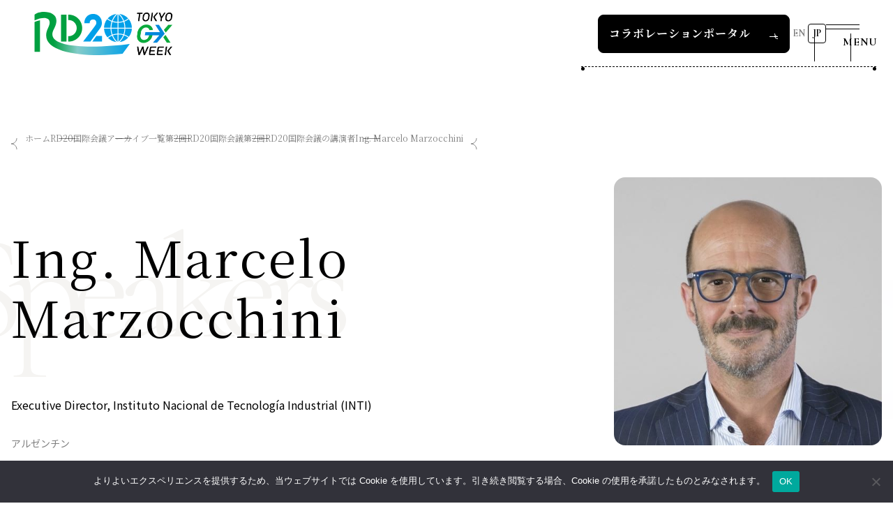

--- FILE ---
content_type: text/html; charset=UTF-8
request_url: https://rd20.aist.go.jp/ja/conference/speakers/detail/ing-marcelo-marzocchini/
body_size: 273056
content:

<!DOCTYPE html>
<html lang="ja">

<head>
  <meta charset="UTF-8">
  <meta http-equiv="X-UA-Compatible" content="IE=edge">
  <meta name="viewport" content="width=device-width, initial-scale=1.0">
  <link rel="shortcut icon" href="https://rd20.aist.go.jp/wp-content/themes/aist-rd20/assets/favicon.ico">
  <link rel="manifest" href="https://rd20.aist.go.jp/wp-content/themes/aist-rd20/assets/manifest.json">

  <meta name='robots' content='index, follow, max-image-preview:large, max-snippet:-1, max-video-preview:-1' />
	<style>img:is([sizes="auto" i], [sizes^="auto," i]) { contain-intrinsic-size: 3000px 1500px }</style>
	<link rel="alternate" href="https://rd20.aist.go.jp/conference/speakers/detail/ing-marcelo-marzocchini/" hreflang="en" />
<link rel="alternate" href="https://rd20.aist.go.jp/ja/conference/speakers/detail/ing-marcelo-marzocchini/" hreflang="ja" />

	<!-- This site is optimized with the Yoast SEO plugin v26.4 - https://yoast.com/wordpress/plugins/seo/ -->
	<title>Ing. Marcelo Marzocchini | RD20</title>
	<link rel="canonical" href="https://rd20.aist.go.jp/ja/conference/speakers/detail/ing-marcelo-marzocchini/" />
	<meta property="og:locale" content="ja_JP" />
	<meta property="og:locale:alternate" content="" />
	<meta property="og:type" content="article" />
	<meta property="og:title" content="Ing. Marcelo Marzocchini | RD20" />
	<meta property="og:url" content="https://rd20.aist.go.jp/ja/conference/speakers/detail/ing-marcelo-marzocchini/" />
	<meta property="og:site_name" content="RD20" />
	<meta property="article:modified_time" content="2023-11-16T01:56:28+00:00" />
	<meta property="og:image" content="https://rd20.aist.go.jp/wp-content/uploads/2023/11/2nd_LS_Marcelo-Marzocchini_INTI.jpg" />
	<meta property="og:image:width" content="512" />
	<meta property="og:image:height" content="512" />
	<meta property="og:image:type" content="image/jpeg" />
	<meta name="twitter:card" content="summary_large_image" />
	<script type="application/ld+json" class="yoast-schema-graph">{"@context":"https://schema.org","@graph":[{"@type":"WebPage","@id":"https://rd20.aist.go.jp/ja/conference/speakers/detail/ing-marcelo-marzocchini/","url":"https://rd20.aist.go.jp/ja/conference/speakers/detail/ing-marcelo-marzocchini/","name":"Ing. Marcelo Marzocchini | RD20","isPartOf":{"@id":"https://rd20.aist.go.jp/ja/#website"},"primaryImageOfPage":{"@id":"https://rd20.aist.go.jp/ja/conference/speakers/detail/ing-marcelo-marzocchini/#primaryimage"},"image":{"@id":"https://rd20.aist.go.jp/ja/conference/speakers/detail/ing-marcelo-marzocchini/#primaryimage"},"thumbnailUrl":"https://rd20.aist.go.jp/wp-content/uploads/2023/11/2nd_LS_Marcelo-Marzocchini_INTI.jpg","datePublished":"2023-11-14T07:08:08+00:00","dateModified":"2023-11-16T01:56:28+00:00","breadcrumb":{"@id":"https://rd20.aist.go.jp/ja/conference/speakers/detail/ing-marcelo-marzocchini/#breadcrumb"},"inLanguage":"ja","potentialAction":[{"@type":"ReadAction","target":["https://rd20.aist.go.jp/ja/conference/speakers/detail/ing-marcelo-marzocchini/"]}]},{"@type":"ImageObject","inLanguage":"ja","@id":"https://rd20.aist.go.jp/ja/conference/speakers/detail/ing-marcelo-marzocchini/#primaryimage","url":"https://rd20.aist.go.jp/wp-content/uploads/2023/11/2nd_LS_Marcelo-Marzocchini_INTI.jpg","contentUrl":"https://rd20.aist.go.jp/wp-content/uploads/2023/11/2nd_LS_Marcelo-Marzocchini_INTI.jpg","width":512,"height":512},{"@type":"BreadcrumbList","@id":"https://rd20.aist.go.jp/ja/conference/speakers/detail/ing-marcelo-marzocchini/#breadcrumb","itemListElement":[{"@type":"ListItem","position":1,"name":"ホーム","item":"https://rd20.aist.go.jp/ja/"},{"@type":"ListItem","position":2,"name":"RD20国際会議","item":"https://rd20.aist.go.jp/ja/conference/"},{"@type":"ListItem","position":3,"name":"アーカイブ一覧","item":"/ja/conference/list/"},{"@type":"ListItem","position":4,"name":"第2回RD20国際会議","item":"https://rd20.aist.go.jp/ja/conference/list/y2020/"},{"@type":"ListItem","position":5,"name":"第2回RD20国際会議の講演者","item":"https://rd20.aist.go.jp/ja/conference/speakers/y2020/"},{"@type":"ListItem","position":6,"name":"Ing. Marcelo Marzocchini"}]},{"@type":"WebSite","@id":"https://rd20.aist.go.jp/ja/#website","url":"https://rd20.aist.go.jp/ja/","name":"RD20","description":"RD20","potentialAction":[{"@type":"SearchAction","target":{"@type":"EntryPoint","urlTemplate":"https://rd20.aist.go.jp/ja/?s={search_term_string}"},"query-input":{"@type":"PropertyValueSpecification","valueRequired":true,"valueName":"search_term_string"}}],"inLanguage":"ja"}]}</script>
	<!-- / Yoast SEO plugin. -->


<script type="text/javascript">
/* <![CDATA[ */
window._wpemojiSettings = {"baseUrl":"https:\/\/s.w.org\/images\/core\/emoji\/16.0.1\/72x72\/","ext":".png","svgUrl":"https:\/\/s.w.org\/images\/core\/emoji\/16.0.1\/svg\/","svgExt":".svg","source":{"concatemoji":"https:\/\/rd20.aist.go.jp\/wp-includes\/js\/wp-emoji-release.min.js?ver=6.8.3"}};
/*! This file is auto-generated */
!function(s,n){var o,i,e;function c(e){try{var t={supportTests:e,timestamp:(new Date).valueOf()};sessionStorage.setItem(o,JSON.stringify(t))}catch(e){}}function p(e,t,n){e.clearRect(0,0,e.canvas.width,e.canvas.height),e.fillText(t,0,0);var t=new Uint32Array(e.getImageData(0,0,e.canvas.width,e.canvas.height).data),a=(e.clearRect(0,0,e.canvas.width,e.canvas.height),e.fillText(n,0,0),new Uint32Array(e.getImageData(0,0,e.canvas.width,e.canvas.height).data));return t.every(function(e,t){return e===a[t]})}function u(e,t){e.clearRect(0,0,e.canvas.width,e.canvas.height),e.fillText(t,0,0);for(var n=e.getImageData(16,16,1,1),a=0;a<n.data.length;a++)if(0!==n.data[a])return!1;return!0}function f(e,t,n,a){switch(t){case"flag":return n(e,"\ud83c\udff3\ufe0f\u200d\u26a7\ufe0f","\ud83c\udff3\ufe0f\u200b\u26a7\ufe0f")?!1:!n(e,"\ud83c\udde8\ud83c\uddf6","\ud83c\udde8\u200b\ud83c\uddf6")&&!n(e,"\ud83c\udff4\udb40\udc67\udb40\udc62\udb40\udc65\udb40\udc6e\udb40\udc67\udb40\udc7f","\ud83c\udff4\u200b\udb40\udc67\u200b\udb40\udc62\u200b\udb40\udc65\u200b\udb40\udc6e\u200b\udb40\udc67\u200b\udb40\udc7f");case"emoji":return!a(e,"\ud83e\udedf")}return!1}function g(e,t,n,a){var r="undefined"!=typeof WorkerGlobalScope&&self instanceof WorkerGlobalScope?new OffscreenCanvas(300,150):s.createElement("canvas"),o=r.getContext("2d",{willReadFrequently:!0}),i=(o.textBaseline="top",o.font="600 32px Arial",{});return e.forEach(function(e){i[e]=t(o,e,n,a)}),i}function t(e){var t=s.createElement("script");t.src=e,t.defer=!0,s.head.appendChild(t)}"undefined"!=typeof Promise&&(o="wpEmojiSettingsSupports",i=["flag","emoji"],n.supports={everything:!0,everythingExceptFlag:!0},e=new Promise(function(e){s.addEventListener("DOMContentLoaded",e,{once:!0})}),new Promise(function(t){var n=function(){try{var e=JSON.parse(sessionStorage.getItem(o));if("object"==typeof e&&"number"==typeof e.timestamp&&(new Date).valueOf()<e.timestamp+604800&&"object"==typeof e.supportTests)return e.supportTests}catch(e){}return null}();if(!n){if("undefined"!=typeof Worker&&"undefined"!=typeof OffscreenCanvas&&"undefined"!=typeof URL&&URL.createObjectURL&&"undefined"!=typeof Blob)try{var e="postMessage("+g.toString()+"("+[JSON.stringify(i),f.toString(),p.toString(),u.toString()].join(",")+"));",a=new Blob([e],{type:"text/javascript"}),r=new Worker(URL.createObjectURL(a),{name:"wpTestEmojiSupports"});return void(r.onmessage=function(e){c(n=e.data),r.terminate(),t(n)})}catch(e){}c(n=g(i,f,p,u))}t(n)}).then(function(e){for(var t in e)n.supports[t]=e[t],n.supports.everything=n.supports.everything&&n.supports[t],"flag"!==t&&(n.supports.everythingExceptFlag=n.supports.everythingExceptFlag&&n.supports[t]);n.supports.everythingExceptFlag=n.supports.everythingExceptFlag&&!n.supports.flag,n.DOMReady=!1,n.readyCallback=function(){n.DOMReady=!0}}).then(function(){return e}).then(function(){var e;n.supports.everything||(n.readyCallback(),(e=n.source||{}).concatemoji?t(e.concatemoji):e.wpemoji&&e.twemoji&&(t(e.twemoji),t(e.wpemoji)))}))}((window,document),window._wpemojiSettings);
/* ]]> */
</script>
<style id='wp-emoji-styles-inline-css' type='text/css'>

	img.wp-smiley, img.emoji {
		display: inline !important;
		border: none !important;
		box-shadow: none !important;
		height: 1em !important;
		width: 1em !important;
		margin: 0 0.07em !important;
		vertical-align: -0.1em !important;
		background: none !important;
		padding: 0 !important;
	}
</style>
<link rel='stylesheet' id='wp-block-library-css' href='https://rd20.aist.go.jp/wp-includes/css/dist/block-library/style.min.css?ver=6.8.3' type='text/css' media='all' />
<style id='classic-theme-styles-inline-css' type='text/css'>
/*! This file is auto-generated */
.wp-block-button__link{color:#fff;background-color:#32373c;border-radius:9999px;box-shadow:none;text-decoration:none;padding:calc(.667em + 2px) calc(1.333em + 2px);font-size:1.125em}.wp-block-file__button{background:#32373c;color:#fff;text-decoration:none}
</style>
<style id='global-styles-inline-css' type='text/css'>
:root{--wp--preset--aspect-ratio--square: 1;--wp--preset--aspect-ratio--4-3: 4/3;--wp--preset--aspect-ratio--3-4: 3/4;--wp--preset--aspect-ratio--3-2: 3/2;--wp--preset--aspect-ratio--2-3: 2/3;--wp--preset--aspect-ratio--16-9: 16/9;--wp--preset--aspect-ratio--9-16: 9/16;--wp--preset--color--black: #000000;--wp--preset--color--cyan-bluish-gray: #abb8c3;--wp--preset--color--white: #ffffff;--wp--preset--color--pale-pink: #f78da7;--wp--preset--color--vivid-red: #cf2e2e;--wp--preset--color--luminous-vivid-orange: #ff6900;--wp--preset--color--luminous-vivid-amber: #fcb900;--wp--preset--color--light-green-cyan: #7bdcb5;--wp--preset--color--vivid-green-cyan: #00d084;--wp--preset--color--pale-cyan-blue: #8ed1fc;--wp--preset--color--vivid-cyan-blue: #0693e3;--wp--preset--color--vivid-purple: #9b51e0;--wp--preset--gradient--vivid-cyan-blue-to-vivid-purple: linear-gradient(135deg,rgba(6,147,227,1) 0%,rgb(155,81,224) 100%);--wp--preset--gradient--light-green-cyan-to-vivid-green-cyan: linear-gradient(135deg,rgb(122,220,180) 0%,rgb(0,208,130) 100%);--wp--preset--gradient--luminous-vivid-amber-to-luminous-vivid-orange: linear-gradient(135deg,rgba(252,185,0,1) 0%,rgba(255,105,0,1) 100%);--wp--preset--gradient--luminous-vivid-orange-to-vivid-red: linear-gradient(135deg,rgba(255,105,0,1) 0%,rgb(207,46,46) 100%);--wp--preset--gradient--very-light-gray-to-cyan-bluish-gray: linear-gradient(135deg,rgb(238,238,238) 0%,rgb(169,184,195) 100%);--wp--preset--gradient--cool-to-warm-spectrum: linear-gradient(135deg,rgb(74,234,220) 0%,rgb(151,120,209) 20%,rgb(207,42,186) 40%,rgb(238,44,130) 60%,rgb(251,105,98) 80%,rgb(254,248,76) 100%);--wp--preset--gradient--blush-light-purple: linear-gradient(135deg,rgb(255,206,236) 0%,rgb(152,150,240) 100%);--wp--preset--gradient--blush-bordeaux: linear-gradient(135deg,rgb(254,205,165) 0%,rgb(254,45,45) 50%,rgb(107,0,62) 100%);--wp--preset--gradient--luminous-dusk: linear-gradient(135deg,rgb(255,203,112) 0%,rgb(199,81,192) 50%,rgb(65,88,208) 100%);--wp--preset--gradient--pale-ocean: linear-gradient(135deg,rgb(255,245,203) 0%,rgb(182,227,212) 50%,rgb(51,167,181) 100%);--wp--preset--gradient--electric-grass: linear-gradient(135deg,rgb(202,248,128) 0%,rgb(113,206,126) 100%);--wp--preset--gradient--midnight: linear-gradient(135deg,rgb(2,3,129) 0%,rgb(40,116,252) 100%);--wp--preset--font-size--small: 13px;--wp--preset--font-size--medium: 20px;--wp--preset--font-size--large: 36px;--wp--preset--font-size--x-large: 42px;--wp--preset--spacing--20: 0.44rem;--wp--preset--spacing--30: 0.67rem;--wp--preset--spacing--40: 1rem;--wp--preset--spacing--50: 1.5rem;--wp--preset--spacing--60: 2.25rem;--wp--preset--spacing--70: 3.38rem;--wp--preset--spacing--80: 5.06rem;--wp--preset--shadow--natural: 6px 6px 9px rgba(0, 0, 0, 0.2);--wp--preset--shadow--deep: 12px 12px 50px rgba(0, 0, 0, 0.4);--wp--preset--shadow--sharp: 6px 6px 0px rgba(0, 0, 0, 0.2);--wp--preset--shadow--outlined: 6px 6px 0px -3px rgba(255, 255, 255, 1), 6px 6px rgba(0, 0, 0, 1);--wp--preset--shadow--crisp: 6px 6px 0px rgba(0, 0, 0, 1);}:where(.is-layout-flex){gap: 0.5em;}:where(.is-layout-grid){gap: 0.5em;}body .is-layout-flex{display: flex;}.is-layout-flex{flex-wrap: wrap;align-items: center;}.is-layout-flex > :is(*, div){margin: 0;}body .is-layout-grid{display: grid;}.is-layout-grid > :is(*, div){margin: 0;}:where(.wp-block-columns.is-layout-flex){gap: 2em;}:where(.wp-block-columns.is-layout-grid){gap: 2em;}:where(.wp-block-post-template.is-layout-flex){gap: 1.25em;}:where(.wp-block-post-template.is-layout-grid){gap: 1.25em;}.has-black-color{color: var(--wp--preset--color--black) !important;}.has-cyan-bluish-gray-color{color: var(--wp--preset--color--cyan-bluish-gray) !important;}.has-white-color{color: var(--wp--preset--color--white) !important;}.has-pale-pink-color{color: var(--wp--preset--color--pale-pink) !important;}.has-vivid-red-color{color: var(--wp--preset--color--vivid-red) !important;}.has-luminous-vivid-orange-color{color: var(--wp--preset--color--luminous-vivid-orange) !important;}.has-luminous-vivid-amber-color{color: var(--wp--preset--color--luminous-vivid-amber) !important;}.has-light-green-cyan-color{color: var(--wp--preset--color--light-green-cyan) !important;}.has-vivid-green-cyan-color{color: var(--wp--preset--color--vivid-green-cyan) !important;}.has-pale-cyan-blue-color{color: var(--wp--preset--color--pale-cyan-blue) !important;}.has-vivid-cyan-blue-color{color: var(--wp--preset--color--vivid-cyan-blue) !important;}.has-vivid-purple-color{color: var(--wp--preset--color--vivid-purple) !important;}.has-black-background-color{background-color: var(--wp--preset--color--black) !important;}.has-cyan-bluish-gray-background-color{background-color: var(--wp--preset--color--cyan-bluish-gray) !important;}.has-white-background-color{background-color: var(--wp--preset--color--white) !important;}.has-pale-pink-background-color{background-color: var(--wp--preset--color--pale-pink) !important;}.has-vivid-red-background-color{background-color: var(--wp--preset--color--vivid-red) !important;}.has-luminous-vivid-orange-background-color{background-color: var(--wp--preset--color--luminous-vivid-orange) !important;}.has-luminous-vivid-amber-background-color{background-color: var(--wp--preset--color--luminous-vivid-amber) !important;}.has-light-green-cyan-background-color{background-color: var(--wp--preset--color--light-green-cyan) !important;}.has-vivid-green-cyan-background-color{background-color: var(--wp--preset--color--vivid-green-cyan) !important;}.has-pale-cyan-blue-background-color{background-color: var(--wp--preset--color--pale-cyan-blue) !important;}.has-vivid-cyan-blue-background-color{background-color: var(--wp--preset--color--vivid-cyan-blue) !important;}.has-vivid-purple-background-color{background-color: var(--wp--preset--color--vivid-purple) !important;}.has-black-border-color{border-color: var(--wp--preset--color--black) !important;}.has-cyan-bluish-gray-border-color{border-color: var(--wp--preset--color--cyan-bluish-gray) !important;}.has-white-border-color{border-color: var(--wp--preset--color--white) !important;}.has-pale-pink-border-color{border-color: var(--wp--preset--color--pale-pink) !important;}.has-vivid-red-border-color{border-color: var(--wp--preset--color--vivid-red) !important;}.has-luminous-vivid-orange-border-color{border-color: var(--wp--preset--color--luminous-vivid-orange) !important;}.has-luminous-vivid-amber-border-color{border-color: var(--wp--preset--color--luminous-vivid-amber) !important;}.has-light-green-cyan-border-color{border-color: var(--wp--preset--color--light-green-cyan) !important;}.has-vivid-green-cyan-border-color{border-color: var(--wp--preset--color--vivid-green-cyan) !important;}.has-pale-cyan-blue-border-color{border-color: var(--wp--preset--color--pale-cyan-blue) !important;}.has-vivid-cyan-blue-border-color{border-color: var(--wp--preset--color--vivid-cyan-blue) !important;}.has-vivid-purple-border-color{border-color: var(--wp--preset--color--vivid-purple) !important;}.has-vivid-cyan-blue-to-vivid-purple-gradient-background{background: var(--wp--preset--gradient--vivid-cyan-blue-to-vivid-purple) !important;}.has-light-green-cyan-to-vivid-green-cyan-gradient-background{background: var(--wp--preset--gradient--light-green-cyan-to-vivid-green-cyan) !important;}.has-luminous-vivid-amber-to-luminous-vivid-orange-gradient-background{background: var(--wp--preset--gradient--luminous-vivid-amber-to-luminous-vivid-orange) !important;}.has-luminous-vivid-orange-to-vivid-red-gradient-background{background: var(--wp--preset--gradient--luminous-vivid-orange-to-vivid-red) !important;}.has-very-light-gray-to-cyan-bluish-gray-gradient-background{background: var(--wp--preset--gradient--very-light-gray-to-cyan-bluish-gray) !important;}.has-cool-to-warm-spectrum-gradient-background{background: var(--wp--preset--gradient--cool-to-warm-spectrum) !important;}.has-blush-light-purple-gradient-background{background: var(--wp--preset--gradient--blush-light-purple) !important;}.has-blush-bordeaux-gradient-background{background: var(--wp--preset--gradient--blush-bordeaux) !important;}.has-luminous-dusk-gradient-background{background: var(--wp--preset--gradient--luminous-dusk) !important;}.has-pale-ocean-gradient-background{background: var(--wp--preset--gradient--pale-ocean) !important;}.has-electric-grass-gradient-background{background: var(--wp--preset--gradient--electric-grass) !important;}.has-midnight-gradient-background{background: var(--wp--preset--gradient--midnight) !important;}.has-small-font-size{font-size: var(--wp--preset--font-size--small) !important;}.has-medium-font-size{font-size: var(--wp--preset--font-size--medium) !important;}.has-large-font-size{font-size: var(--wp--preset--font-size--large) !important;}.has-x-large-font-size{font-size: var(--wp--preset--font-size--x-large) !important;}
:where(.wp-block-post-template.is-layout-flex){gap: 1.25em;}:where(.wp-block-post-template.is-layout-grid){gap: 1.25em;}
:where(.wp-block-columns.is-layout-flex){gap: 2em;}:where(.wp-block-columns.is-layout-grid){gap: 2em;}
:root :where(.wp-block-pullquote){font-size: 1.5em;line-height: 1.6;}
</style>
<link rel='stylesheet' id='cookie-notice-front-css' href='https://rd20.aist.go.jp/wp-content/plugins/cookie-notice/css/front.min.css?ver=2.5.9' type='text/css' media='all' />
<link rel='stylesheet' id='main-css' href='https://rd20.aist.go.jp/wp-content/themes/aist-rd20//assets/css/main.css?ver=6.8.3' type='text/css' media='all' />
<script type="text/javascript" id="cookie-notice-front-js-before">
/* <![CDATA[ */
var cnArgs = {"ajaxUrl":"https:\/\/rd20.aist.go.jp\/wp-admin\/admin-ajax.php","nonce":"f9564a32f5","hideEffect":"fade","position":"bottom","onScroll":false,"onScrollOffset":100,"onClick":false,"cookieName":"cookie_notice_accepted","cookieTime":2592000,"cookieTimeRejected":2592000,"globalCookie":false,"redirection":false,"cache":false,"revokeCookies":false,"revokeCookiesOpt":"automatic"};
/* ]]> */
</script>
<script type="text/javascript" src="https://rd20.aist.go.jp/wp-content/plugins/cookie-notice/js/front.min.js?ver=2.5.9" id="cookie-notice-front-js"></script>
<link rel="https://api.w.org/" href="https://rd20.aist.go.jp/wp-json/" /><link rel="alternate" title="JSON" type="application/json" href="https://rd20.aist.go.jp/wp-json/wp/v2/detail/5129" /><link rel="EditURI" type="application/rsd+xml" title="RSD" href="https://rd20.aist.go.jp/xmlrpc.php?rsd" />
<meta name="generator" content="WordPress 6.8.3" />
<link rel='shortlink' href='https://rd20.aist.go.jp/?p=5129' />
<link rel="alternate" title="oEmbed (JSON)" type="application/json+oembed" href="https://rd20.aist.go.jp/wp-json/oembed/1.0/embed?url=https%3A%2F%2Frd20.aist.go.jp%2Fja%2Fconference%2Fspeakers%2Fdetail%2Fing-marcelo-marzocchini%2F&#038;lang=ja" />
<link rel="alternate" title="oEmbed (XML)" type="text/xml+oembed" href="https://rd20.aist.go.jp/wp-json/oembed/1.0/embed?url=https%3A%2F%2Frd20.aist.go.jp%2Fja%2Fconference%2Fspeakers%2Fdetail%2Fing-marcelo-marzocchini%2F&#038;format=xml&#038;lang=ja" />
<link rel="icon" href="https://rd20.aist.go.jp/wp-content/uploads/2023/07/favicon.png" sizes="32x32" />
<link rel="icon" href="https://rd20.aist.go.jp/wp-content/uploads/2023/07/favicon.png" sizes="192x192" />
<link rel="apple-touch-icon" sizes="180x180" href="https://rd20.aist.go.jp/wp-content/themes/aist-rd20/assets/icon-512x512.png">
<meta name="msapplication-TileImage" content="https://rd20.aist.go.jp/wp-content/uploads/2023/07/favicon.png" />

</head>

<body>
  <header class="header ">
    <div class="header__bg"></div>
    <div class="header__inner">
      <div class="header__left">
        <div class="logo">
          <a class="displayContents" href="https://rd20.aist.go.jp/ja/">
            <img src="https://rd20.aist.go.jp/wp-content/themes/aist-rd20/assets/img/logo.svg" alt="logo">
          </a>
        </div>
        <div class="logoGx">
          <a class="displayContents" href="https://www.meti.go.jp/policy/energy_environment/global_warming/roadmap/tokyo_gx_week/" target="_blank" rel="noopener noreferrer">
            <img src="https://rd20.aist.go.jp/wp-content/themes/aist-rd20/assets/img/logo-gx.png" alt="logo-gx">
          </a>
        </div>
      </div>
      <div class="header__right">
                  <div class="dashedLine u-btm"></div>
        
                  <div class="header__right--content sp-none u-openHide">
            <ul class="globalNav">
          <li class="item">
              <div class="item__inner">
          <span class="item__text">RD20を知る</span>
        </div>
                    <div class="megamenuBox">
          <ul class="megamenuBox__list">
                                        <li class="megamenuBox__item">
                <a href="/ja/about/" class="megamenuBox__item--inner">
                  <div class="megamenuBox__item--text">RD20とは</div>
                  <div class="megamenuBox__item--icon">
                    <div class="iconArrow">
                      <div class="arrow1"></div>
                      <div class="arrow2"></div>
                      <div class="bar"></div>
                    </div>
                  </div>
                </a>
              </li>
                                        <li class="megamenuBox__item">
                <a href="/ja/about/committee/" class="megamenuBox__item--inner">
                  <div class="megamenuBox__item--text">アクションコミッティー</div>
                  <div class="megamenuBox__item--icon">
                    <div class="iconArrow">
                      <div class="arrow1"></div>
                      <div class="arrow2"></div>
                      <div class="bar"></div>
                    </div>
                  </div>
                </a>
              </li>
                                        <li class="megamenuBox__item">
                <a href="/ja/interview/" class="megamenuBox__item--inner">
                  <div class="megamenuBox__item--text">スペシャルインタビュー</div>
                  <div class="megamenuBox__item--icon">
                    <div class="iconArrow">
                      <div class="arrow1"></div>
                      <div class="arrow2"></div>
                      <div class="bar"></div>
                    </div>
                  </div>
                </a>
              </li>
                                        <li class="megamenuBox__item">
                <a href="/ja/actions/" class="megamenuBox__item--inner">
                  <div class="megamenuBox__item--text">Actions for Collaboration</div>
                  <div class="megamenuBox__item--icon">
                    <div class="iconArrow">
                      <div class="arrow1"></div>
                      <div class="arrow2"></div>
                      <div class="bar"></div>
                    </div>
                  </div>
                </a>
              </li>
                      </ul>
        </div>
          </li>
          <li class="item">
              <div class="item__inner">
          <span class="item__text">会議成果物</span>
        </div>
                    <div class="megamenuBox">
          <ul class="megamenuBox__list">
                                        <li class="megamenuBox__item">
                <a href="/ja/conference/outcome/y2024/" class="megamenuBox__item--inner">
                  <div class="megamenuBox__item--text">2024-リーダーズレコメンデーション2024デリー</div>
                  <div class="megamenuBox__item--icon">
                    <div class="iconArrow">
                      <div class="arrow1"></div>
                      <div class="arrow2"></div>
                      <div class="bar"></div>
                    </div>
                  </div>
                </a>
              </li>
                                        <li class="megamenuBox__item">
                <a href="/ja/conference/outcome/y2023/" class="megamenuBox__item--inner">
                  <div class="megamenuBox__item--text">2023-リーダーズレコメンデーション2023福島</div>
                  <div class="megamenuBox__item--icon">
                    <div class="iconArrow">
                      <div class="arrow1"></div>
                      <div class="arrow2"></div>
                      <div class="bar"></div>
                    </div>
                  </div>
                </a>
              </li>
                                        <li class="megamenuBox__item">
                <a href="/ja/conference/outcome/y2022/" class="megamenuBox__item--inner">
                  <div class="megamenuBox__item--text">2022-リーダーズレコメンデーション</div>
                  <div class="megamenuBox__item--icon">
                    <div class="iconArrow">
                      <div class="arrow1"></div>
                      <div class="arrow2"></div>
                      <div class="bar"></div>
                    </div>
                  </div>
                </a>
              </li>
                                        <li class="megamenuBox__item">
                <a href="/wp-content/uploads/2025/03/2024_6th_NowFuture_r.pdf" class="megamenuBox__item--inner">
                  <div class="megamenuBox__item--text">Now & Future 2024</div>
                  <div class="megamenuBox__item--icon">
                    <div class="iconArrow">
                      <div class="arrow1"></div>
                      <div class="arrow2"></div>
                      <div class="bar"></div>
                    </div>
                  </div>
                </a>
              </li>
                                        <li class="megamenuBox__item">
                <a href="/wp-content/uploads/2024/09/2023_5th_NowFuture_r.pdf" class="megamenuBox__item--inner">
                  <div class="megamenuBox__item--text">Now & Future 2023</div>
                  <div class="megamenuBox__item--icon">
                    <div class="iconArrow">
                      <div class="arrow1"></div>
                      <div class="arrow2"></div>
                      <div class="bar"></div>
                    </div>
                  </div>
                </a>
              </li>
                                        <li class="megamenuBox__item">
                <a href="/wp-content/uploads/2024/09/2022_4th_NowFuture_r.pdf" class="megamenuBox__item--inner">
                  <div class="megamenuBox__item--text">Now & Future 2022</div>
                  <div class="megamenuBox__item--icon">
                    <div class="iconArrow">
                      <div class="arrow1"></div>
                      <div class="arrow2"></div>
                      <div class="bar"></div>
                    </div>
                  </div>
                </a>
              </li>
                      </ul>
        </div>
          </li>
          <li class="item">
              <a class="item__inner" href="/ja/conference/">
          <span class="item__text">国際会議</span>
        </a>
                    <div class="megamenuBox">
          <ul class="megamenuBox__list">
                                        <li class="megamenuBox__item">
                <a href="/ja/conference/" class="megamenuBox__item--inner">
                  <div class="megamenuBox__item--text">第7回RD20国際会議</div>
                  <div class="megamenuBox__item--icon">
                    <div class="iconArrow">
                      <div class="arrow1"></div>
                      <div class="arrow2"></div>
                      <div class="bar"></div>
                    </div>
                  </div>
                </a>
              </li>
                                        <li class="megamenuBox__item">
                <a href="/ja/conference/list/" class="megamenuBox__item--inner">
                  <div class="megamenuBox__item--text">過去の開催</div>
                  <div class="megamenuBox__item--icon">
                    <div class="iconArrow">
                      <div class="arrow1"></div>
                      <div class="arrow2"></div>
                      <div class="bar"></div>
                    </div>
                  </div>
                </a>
              </li>
                      </ul>
        </div>
          </li>
          <li class="item">
              <a class="item__inner" href="/ja/presspage/">
          <span class="item__text">報道関係者の皆様へ</span>
        </a>
                </li>
    <li class="item u-btn">
    <a class="item__inner" href="/ja/portal/">
      <div class="item__text">コラボレーションポータル</div>
      <div class="iconArrow u-white">
        <div class="arrow1"></div>
        <div class="arrow2"></div>
        <div class="bar"></div>
      </div>
    </a>
  </li>
</ul>          </div>
                <div class="header__right--content">
          <div class="langToggle">
      <a class="langToggle__item u-en " href="https://rd20.aist.go.jp/conference/speakers/detail/ing-marcelo-marzocchini/?slug=conference%2Fspeakers%2Fdetail">
      <span class="langToggle__item--text">
                  EN
              </span>
    </a>
      <a class="langToggle__item u-ja is-active" href="https://rd20.aist.go.jp/ja/conference/speakers/detail/ing-marcelo-marzocchini/?slug=conference%2Fspeakers%2Fdetail">
      <span class="langToggle__item--text">
                  JP
              </span>
    </a>
  </div>        </div>
                  <div class="header__right--content">
            <div class="menuBtn">
              <div class="menuBtn__lines">
                <span class="menuBtn__lines--bar u-1"></span>
                <span class="menuBtn__lines--bar u-2"></span>
              </div>
              <div class="menuBtn__text u-normal">MENU</div>
              <div class="menuBtn__text u-close">CLOSE</div>
            </div>
          </div>
              </div>
    </div>
          <div class="hamburgerMenu">
  <div class="hamburgerMenu__inner">
    <div class="hamburgerMenu__left">
      <ul class="hamburgerMenu__cateList">
                            <li class="hamburgerMenu__cateItem u-accordion ">
                          <div class="hamburgerMenu__cateItem--title u-accordionTitle">
                RD20を知る              </div>
                        <div class="hamburgerMenu__siteListWrap">
              <ul class="hamburgerMenu__siteList ">
                                                                        <li class="hamburgerMenu__siteItem">
                      <a href="/ja/about/" class="hamburgerMenu__siteItem--inner">
                        RD20とは                      </a>
                    </li>
                                                                                          <li class="hamburgerMenu__siteItem">
                      <a href="/ja/about/committee" class="hamburgerMenu__siteItem--inner">
                        アクションコミッティー                      </a>
                    </li>
                                                                                          <li class="hamburgerMenu__siteItem">
                      <a href="/ja/interview/" class="hamburgerMenu__siteItem--inner">
                        スペシャルインタビュー                      </a>
                    </li>
                                                                                          <li class="hamburgerMenu__siteItem">
                      <a href="/ja/actions/" class="hamburgerMenu__siteItem--inner">
                        Actions for Collaboration                      </a>
                    </li>
                                                </ul>
            </div>
          </li>
                            <li class="hamburgerMenu__cateItem u-accordion ">
                          <div class="hamburgerMenu__cateItem--title u-accordionTitle">
                会議成果物              </div>
                        <div class="hamburgerMenu__siteListWrap">
              <ul class="hamburgerMenu__siteList ">
                                                                        <li class="hamburgerMenu__siteItem">
                      <a href="/ja/conference/outcome/y2024/" class="hamburgerMenu__siteItem--inner">
                        2024-リーダーズレコメンデーション2024デリー                      </a>
                    </li>
                                                                                          <li class="hamburgerMenu__siteItem">
                      <a href="/ja/conference/outcome/y2023/" class="hamburgerMenu__siteItem--inner">
                        2023-リーダーズレコメンデーション2023福島                      </a>
                    </li>
                                                                                          <li class="hamburgerMenu__siteItem">
                      <a href="/ja/conference/outcome/y2022/" class="hamburgerMenu__siteItem--inner">
                        2022-リーダーズレコメンデーション                      </a>
                    </li>
                                                                                          <li class="hamburgerMenu__siteItem">
                      <a href="/ja/conference/outcome/y2021/" class="hamburgerMenu__siteItem--inner">
                        2021-リーダーズステートメント                      </a>
                    </li>
                                                                                          <li class="hamburgerMenu__siteItem">
                      <a href="/wp-content/uploads/2025/03/2024_6th_NowFuture_r.pdf" class="hamburgerMenu__siteItem--inner">
                        Now & Future 2024                      </a>
                    </li>
                                                                                          <li class="hamburgerMenu__siteItem">
                      <a href="/wp-content/uploads/2024/09/2023_5th_NowFuture_r.pdf" class="hamburgerMenu__siteItem--inner">
                        Now & Future 2023                      </a>
                    </li>
                                                                                          <li class="hamburgerMenu__siteItem">
                      <a href="/wp-content/uploads/2024/09/2022_4th_NowFuture_r.pdf" class="hamburgerMenu__siteItem--inner">
                        Now & Future 2022                      </a>
                    </li>
                                                </ul>
            </div>
          </li>
                            <li class="hamburgerMenu__cateItem u-accordion ">
                          <div class="hamburgerMenu__cateItem--title u-accordionTitle">
                国際会議              </div>
                        <div class="hamburgerMenu__siteListWrap">
              <ul class="hamburgerMenu__siteList ">
                                                                        <li class="hamburgerMenu__siteItem">
                      <a href="/ja/conference/" class="hamburgerMenu__siteItem--inner">
                        第7回RD20国際会議                      </a>
                    </li>
                                                                                          <li class="hamburgerMenu__siteItem">
                      <a href="/ja/conference/list/" class="hamburgerMenu__siteItem--inner">
                        過去の開催                      </a>
                    </li>
                                                </ul>
            </div>
          </li>
                            <li class="hamburgerMenu__cateItem u-accordion ">
                          <div class="hamburgerMenu__cateItem--title u-accordionTitle">
                関連イベント              </div>
                        <div class="hamburgerMenu__siteListWrap">
              <ul class="hamburgerMenu__siteList ">
                                                                        <li class="hamburgerMenu__siteItem">
                      <a href="/ja/events/rd20-summer-school-2025/" class="hamburgerMenu__siteItem--inner">
                        サマースクール2025                      </a>
                    </li>
                                                                                          <li class="hamburgerMenu__siteItem">
                      <a href="/ja/events/cop29_japan_pavilion/" class="hamburgerMenu__siteItem--inner">
                        COP29ジャパンパビリオンセミナー                      </a>
                    </li>
                                                                                          <li class="hamburgerMenu__siteItem">
                      <a href="/ja/events/2024_tokyo_symposium/" class="hamburgerMenu__siteItem--inner">
                        東京シンポジウム2024                      </a>
                    </li>
                                                                                          <li class="hamburgerMenu__siteItem">
                      <a href="/ja/events/" class="hamburgerMenu__siteItem--inner">
                        イベント一覧                      </a>
                    </li>
                                                </ul>
            </div>
          </li>
                            <li class="hamburgerMenu__cateItem  u-listOnly">
                        <div class="hamburgerMenu__siteListWrap">
              <ul class="hamburgerMenu__siteList u-bold">
                                                                        <li class="hamburgerMenu__siteItem">
                      <a href="/ja/highlight/" class="hamburgerMenu__siteItem--inner">
                        ハイライト                      </a>
                    </li>
                                                                                          <li class="hamburgerMenu__siteItem">
                      <a href="/ja/news/" class="hamburgerMenu__siteItem--inner">
                        お知らせ                      </a>
                    </li>
                                                </ul>
            </div>
          </li>
              </ul>
      <div class="hamburgerMenu__leftBtm sp-none">
        <ul class="hamburgerMenu__termList">
                                  <li class="hamburgerMenu__termItem">
              <a href="/ja/privacy" class="hamburgerMenu__termItem--inner">
                プライバシーポリシー              </a>
            </li>
                  </ul>
        <div class="hamburgerMenu__snsListWrap">
          <div class="hamburgerMenu__snsListWrap--title">公式SNS</div>
          <ul class="hamburgerMenu__snsList">
                                        <li class="hamburgerMenu__snsItem">
                <a href="https://x.com/AIST_JP" class="hamburgerMenu__snsItem--icon u-twitter" target="_blank"></a>
              </li>
                                        <li class="hamburgerMenu__snsItem">
                <a href="https://www.linkedin.com/company/aist/" class="hamburgerMenu__snsItem--icon u-linkedin" target="_blank"></a>
              </li>
                      </ul>
        </div>
      </div>
      <div class="dashedLine u-btm pc-none"></div>
      <div class="separateBar"></div>
    </div>
    <div class="hamburgerMenu__right">
      <div class="dashedLine u-btm pc-none"></div>
      <ul class="hamburgerMenu__right--btnList">
                            <li class="hamburgerMenu__right--btnItem">
            
<a class="simpleBtn u-black u-inner_link" href="/ja/registration/" >
  <div class="simpleBtn__line"></div>
  <div class="simpleBtn__text">国際会議<br>参加登録</div>
  <div class="simpleBtn__icon">
    <div class="iconArrow">
  <div class="arrow1"></div>
  <div class="arrow2"></div>
  <div class="bar"></div>
</div>  </div>
</a>          </li>
                            <li class="hamburgerMenu__right--btnItem">
            
<a class="simpleBtn u-black u-inner_link" href="/ja/presspage/" >
  <div class="simpleBtn__line"></div>
  <div class="simpleBtn__text">報道関係者の皆様へ</div>
  <div class="simpleBtn__icon">
    <div class="iconArrow">
  <div class="arrow1"></div>
  <div class="arrow2"></div>
  <div class="bar"></div>
</div>  </div>
</a>          </li>
                            <li class="hamburgerMenu__right--btnItem">
            
<a class="simpleBtn u-black u-inner_link" href="/ja/contact/" >
  <div class="simpleBtn__line"></div>
  <div class="simpleBtn__text">お問い合わせ</div>
  <div class="simpleBtn__icon">
    <div class="iconArrow">
  <div class="arrow1"></div>
  <div class="arrow2"></div>
  <div class="bar"></div>
</div>  </div>
</a>          </li>
              </ul>
    </div>
    <div class="hamburgerMenu__spBtm pc-none">
      <ul class="hamburgerMenu__termList">
                            <li class="hamburgerMenu__termItem">
            <a href="/ja/privacy" class="hamburgerMenu__termItem--inner">
              プライバシーポリシー            </a>
          </li>
              </ul>
      <div class="hamburgerMenu__snsListWrap">
        <div class="hamburgerMenu__snsListWrap--title">公式SNS</div>

        <ul class="hamburgerMenu__snsList">
                                  <li class="hamburgerMenu__snsItem">
              <a href="https://x.com/AIST_JP" class="hamburgerMenu__snsItem--icon u-twitter" target="_blank"></a>
            </li>
                                  <li class="hamburgerMenu__snsItem">
              <a href="https://www.linkedin.com/company/aist/" class="hamburgerMenu__snsItem--icon u-linkedin" target="_blank"></a>
            </li>
                  </ul>
      </div>
    </div>
  </div>
</div>      </header>
<div class="mainBgMotif ">
  <svg class="sp-none" width="1480" height="852" viewBox="0 0 1480 852" fill="none" xmlns="http://www.w3.org/2000/svg">
  <mask id="mask0_104_774" style="mask-type:alpha" maskUnits="userSpaceOnUse" x="0" y="0" width="1480" height="852">
    <rect width="1480" height="852" fill="#FF0000" />
  </mask>
  <g mask="url(#mask0_104_774)">
    <g>
      <g clip-path="url(#clip0_104_774)">
        <path d="M1335.6 588.874C1335.6 588.874 1104.96 721.206 976.74 665.665C848.518 610.124 986.59 728.886 1206.79 697.776C1387.86 672.194 1308.37 615.572 1335.6 588.874Z" fill="white" />
        <path d="M864.843 638.488C864.843 638.488 935.027 793.081 1190.66 777.57C1422.26 763.512 1122.23 823.73 1016.39 784.559C913.12 746.345 866.783 668.34 864.843 638.488Z" fill="white" />
        <path d="M850.706 788.749C850.706 788.749 766.332 707.467 787.086 576.764L791.79 601.239C791.79 601.239 782.064 709.415 910.499 790.84" fill="white" />
        <path d="M1009.02 283.124C1009.02 283.124 1152.36 149.729 1362.58 260.81C1567.73 369.217 1335.74 182.176 1222.9 183.753C1112.79 185.303 1020.82 255.628 1009.02 283.124Z" fill="white" />
        <path d="M1264.2 726.369C1264.2 726.369 1179.11 746.229 1101.14 731.711C1023.16 717.201 953.948 672.308 953.948 672.308L950.635 665.018C950.635 665.018 1023.83 710.292 1070.73 711.886C1087.6 722.693 1160.62 743.519 1264.2 726.369Z" fill="white" />
        <path d="M941.963 510.399C981.408 604.978 1146.04 598.777 1206.57 500.691C1267.12 402.604 1167.26 365.958 1167.26 365.958L1151.29 361.883C1151.29 361.883 1226.53 389.76 1198.42 471.955C1170.32 554.15 1005.04 620.515 941.963 510.408" fill="white" />
        <path d="M978.928 323.253C978.928 323.253 1074.41 255.877 1151.66 269.103C1228.91 282.328 1262.52 316.689 1258.85 371.565C1255.45 422.207 1217.98 500.221 1114.75 543.618C1011.52 587.005 961.176 576.659 932.024 568.854C902.871 561.05 892.472 550.226 892.472 550.226C892.472 550.226 888.991 543.573 901.605 550.199C914.219 556.825 985.022 579.777 1055.06 555.177C1139.38 525.556 1196.23 473.257 1214.05 431.136C1231.88 389.016 1242.81 345.531 1223.94 323.279C1205.05 301.027 1159.15 277.341 1119.37 280.583C1079.58 283.825 1024.33 296.102 980.398 326.654C936.462 357.206 978.928 323.27 978.928 323.27V323.253Z" fill="white" />
        <path d="M1351.24 254.628C1351.24 254.628 1286.76 222.712 1207.56 226.982C1128.36 231.251 1054.75 267.277 1054.75 267.277L1022.4 284.498C1022.4 284.498 1111.81 243.236 1161.34 240.366C1179.46 231.836 1264.83 215.041 1351.24 254.628Z" fill="white" />
        <path d="M944.142 478.314C944.142 478.314 944.664 469.199 946.587 471.068C948.509 472.928 965.924 529.284 1053.43 498.458C1140.94 467.64 1139.35 382.699 1104.24 367.259C1069.14 351.81 1125.12 356.479 1137.98 392.044C1150.83 427.601 1128.68 472.228 1090.84 497.2C1053 522.171 962.337 548.489 944.142 478.323V478.314Z" fill="white" />
        <path d="M1156.73 653.83C1101.65 653.83 1058.15 644.237 998.762 620.382C963.178 606.094 944.957 577.322 935.939 555.717C926.187 532.332 924.805 512.029 924.787 511.834C924.752 511.329 925.141 510.886 925.646 510.85C926.16 510.824 926.594 511.205 926.63 511.71C926.638 511.913 928.011 531.951 937.667 555.062C946.552 576.33 964.481 604.632 999.444 618.672C1069.9 646.974 1117.91 655.124 1189.69 650.969C1190.2 650.943 1190.64 651.323 1190.67 651.837C1190.69 652.342 1190.3 652.785 1189.8 652.812C1178.22 653.485 1167.26 653.83 1156.72 653.83H1156.73Z" fill="white" />
        <path d="M1198.17 721.64C1198.06 721.64 1197.96 721.632 1197.85 721.605C1197.38 721.499 1150.34 710.78 1097.04 691.328C1047.75 673.346 982.826 643.99 953.523 606.271C924.176 568.5 918.595 528.373 919.082 501.364C919.614 472.105 927.205 451.448 927.276 451.244C927.551 450.5 928.383 450.119 929.119 450.403C929.863 450.678 930.235 451.51 929.96 452.245C929.889 452.449 922.448 472.726 921.943 501.524C921.483 528.045 926.975 567.437 955.782 604.509C984.668 641.687 1049.07 670.768 1098.02 688.626C1151.16 708.008 1198.01 718.691 1198.48 718.797C1199.25 718.974 1199.74 719.736 1199.56 720.515C1199.41 721.18 1198.81 721.632 1198.16 721.632L1198.17 721.64Z" fill="white" />
        <path d="M876.669 476.303C876.669 476.303 863.293 566.223 1011.96 608.698C967.811 599.715 869.742 562.077 870.53 481.397C874.189 477.074 876.669 476.303 876.669 476.303Z" fill="white" />
        <path d="M1200.53 643.502C1200.53 643.502 1202.36 651.129 1196.16 654.752C1211.73 650.464 1315.18 618.46 1367.22 552.112C1419.25 485.764 1407.49 409.974 1407.49 409.974C1407.49 409.974 1405.83 484.303 1362.5 540.614C1319.18 596.926 1230.99 643.599 1200.52 643.502H1200.53Z" fill="white" />
        <path d="M1196.16 655.08C1196.03 655.08 1195.91 655 1195.86 654.885C1195.79 654.735 1195.86 654.566 1195.99 654.478C1201.91 651.023 1200.23 643.662 1200.21 643.582C1200.19 643.485 1200.21 643.387 1200.28 643.307C1200.34 643.228 1200.43 643.183 1200.53 643.183H1200.63C1216.01 643.183 1245.78 631.322 1276.54 612.942C1297.24 600.567 1335.89 574.692 1362.26 540.429C1405.02 484.852 1407.15 410.718 1407.17 409.974C1407.17 409.806 1407.3 409.673 1407.47 409.655C1407.64 409.646 1407.78 409.762 1407.81 409.93C1407.83 410.116 1410.71 429.232 1407.19 456.205C1403.93 481.096 1394.39 517.982 1367.47 552.307C1312.46 622.455 1200.97 653.76 1196.25 655.053C1196.22 655.053 1196.19 655.062 1196.16 655.062V655.08ZM1200.92 643.83C1201.16 645.301 1201.7 650.553 1197.84 653.946C1213.09 649.526 1315.16 617.973 1366.96 551.926C1393.79 517.716 1403.29 480.964 1406.54 456.161C1409.14 436.31 1408.26 420.728 1407.61 413.863C1406.54 429.878 1400.05 492.373 1362.77 540.827C1336.34 575.179 1297.6 601.107 1276.86 613.5C1246.21 631.818 1216.5 643.688 1200.92 643.83Z" fill="white" />
        <path d="M959.538 414.978C956.951 417.964 954.79 421.374 952.867 424.811C948.5 432.597 945.391 441.181 944.133 450.039C943.239 456.346 943.301 462.777 944.328 469.067C944.576 470.599 948.757 469.607 948.483 467.95C945.675 450.677 950.759 432.801 960.778 418.619C961.318 417.849 961.885 417.087 962.47 416.343C962.629 416.139 962.797 415.935 962.966 415.731C962.895 415.82 962.691 416.059 962.913 415.793C963.488 415.129 963.382 414.438 962.479 414.19C961.575 413.942 960.149 414.27 959.538 414.978Z" fill="white" />
        <path d="M1068.79 389.672C1072.39 395.855 1072.85 403.331 1071.56 410.249C1066.32 434.751 1046.17 453.955 1024.03 464.204C1003.91 473.62 969.769 478.758 955.631 457.277C943.974 437.479 958.581 414.049 973.542 400.523C993.721 382.576 1025.26 369.865 1052.14 377.35C1058.88 379.414 1065.26 383.444 1068.79 389.68V389.672ZM1068.63 389.769C1053.53 366.029 1011.57 378.12 991.808 389.831C976.891 398.485 963.32 410.834 956.349 426.858C952.274 436.212 951.078 447.675 956.535 456.719C963.878 469.112 979.84 472.628 993.34 471.521C1007.32 470.467 1020.77 465.241 1032.61 457.897C1049.68 447.143 1066.29 430.277 1071.06 410.143C1072.59 403.34 1072.17 395.899 1068.63 389.76L1068.63 389.769Z" fill="white" />
        <path d="M1071.54 385.588C1075.14 391.771 1075.6 399.247 1074.3 406.165C1069.07 430.667 1048.92 449.871 1026.78 460.12C1006.66 469.537 972.515 474.674 958.377 453.193C946.72 433.395 961.327 409.965 976.288 396.439C996.467 378.492 1028 365.781 1054.89 373.266C1061.63 375.33 1068.01 379.36 1071.54 385.596V385.588ZM1071.37 385.685C1056.28 361.945 1014.32 374.036 994.554 385.747C979.637 394.401 966.066 406.75 959.094 422.774C955.02 432.128 953.824 443.591 959.28 452.635C966.624 465.028 982.586 468.544 996.086 467.437C1010.06 466.383 1023.51 461.157 1035.35 453.813C1052.42 443.059 1069.03 426.193 1073.81 406.059C1075.33 399.256 1074.92 391.815 1071.38 385.676L1071.37 385.685Z" fill="white" />
        <path d="M1079.22 348.286C1143.87 340.375 1229.94 353.857 1248.79 427.079C1255.43 450.075 1256.33 475.179 1248.29 497.945C1238.32 527.469 1215.08 549.659 1190.63 567.774C1178.49 577.181 1165.3 585.145 1151.61 592.054C1107.91 613.943 1065.42 622.694 1017.85 607.591C1014.25 606.484 1010.49 605.102 1006.95 603.791C1003.97 602.489 999.24 600.673 996.379 599.149C987.777 595.119 979.353 589.839 971.797 584.073C965.101 578.731 958.545 572.637 953.266 565.878C941.352 549.614 933.503 530.41 929.287 510.754C926.337 495.943 925.602 479.289 928.321 465.019C927.356 472.601 927.002 480.264 927.329 487.882C928.481 514.492 937.817 540.694 952.841 562.592C953.895 563.982 955.215 565.781 956.375 567.039C964.923 577.101 975.748 585.455 987.149 592.063C991.941 594.827 997.344 597.617 1002.41 599.743C1005.56 601.151 1009.83 602.79 1013.03 603.871C1014.65 604.411 1016.81 605.262 1018.44 605.678C1047.59 614.74 1078.94 615.962 1108.31 607.131C1145.13 596.873 1179.03 577.562 1207.98 552.75C1238.16 527.682 1257.13 492.577 1252.5 452.626C1251.72 444.282 1249.77 435.521 1247.45 427.469C1245.46 421.153 1243.33 414.775 1240.32 408.858C1211.35 351.218 1136.14 343.662 1079.2 348.286H1079.22Z" fill="white" />
        <path d="M894.846 401.373C878.193 427.699 865.526 457.525 863.798 488.927C862.912 504.615 865.853 520.143 870.504 535.061C884.588 580.095 917.532 617.628 958.173 640.933C1033.72 684.454 1126.57 683.435 1209.24 663.469C1323.08 636.832 1442.75 552.75 1433.47 423.253C1432.92 415.546 1431.83 407.609 1430.47 400.026C1430.08 398.095 1428.99 393.321 1428.59 391.452C1428.12 389.521 1426.69 385.012 1426.17 383.019C1425.01 379.36 1423.6 375.578 1422.25 371.99C1421.47 370.157 1419.53 365.692 1418.78 363.929C1394.97 313.11 1347.4 276.765 1295.54 257.551C1174.65 212.942 1040.04 255.372 947.49 339.304C1027.62 265.028 1141.71 222.739 1250.7 243.547C1320.44 256.701 1389.15 297.431 1420.05 363.354C1420.85 365.152 1422.72 369.652 1423.54 371.485C1424.9 375.1 1426.31 378.926 1427.47 382.611C1428.07 384.649 1429.35 389.14 1429.9 391.124C1430.31 392.958 1431.37 397.874 1431.78 399.778C1433.19 407.396 1434.18 415.413 1434.75 423.164C1443.47 553.574 1323.76 636.708 1209.39 664.062C1156.21 677.075 1100.25 682.097 1046.01 673.018C968.422 661.015 893.686 612.995 869.68 535.309C860.751 507.228 860.786 482.39 869.45 454.203C874.286 438.267 881.594 423.084 890.063 408.778C890.895 407.432 893.801 402.755 894.722 401.293C894.766 401.213 894.899 401.293 894.846 401.373Z" fill="white" />
        <path d="M895.014 401C872.568 436.991 857.713 481.309 869.459 523.482C870.105 526.06 871.505 530.525 872.205 533.111C873.285 536.185 874.401 539.507 875.509 542.563C878.397 549.525 881.346 556.789 885.067 563.335L887.804 568.358L890.807 573.23C923.148 625.768 981.373 657.515 1041 668.331C1104.99 680.051 1171.53 671.733 1233.12 651.997C1314.94 625.219 1395.91 565.638 1413.93 477.101C1418.52 454.707 1418.82 431.437 1415.14 408.893C1411.87 386.278 1403.21 364.54 1390.76 345.415C1339.76 267.339 1239.69 234.794 1149.79 244.565C1104.2 249.313 1059.85 264.15 1019.9 286.491C993.207 301.151 967.953 319.868 945.71 340.038C979.141 308.609 1018.39 283.275 1060.89 265.94C1117.56 242.846 1181.02 235.14 1241.17 247.515C1322.37 263.636 1403.54 322.659 1416.42 408.698C1420.09 431.384 1419.68 454.805 1414.99 477.322C1395.64 570.156 1308.54 630.321 1222.33 655.921C1109.3 690.769 959.059 683.443 889.983 573.744L886.98 568.836L884.243 563.778C880.531 557.188 877.528 549.897 874.694 542.873C873.516 539.826 872.524 536.442 871.399 533.368C870.654 530.773 869.361 526.273 868.661 523.686C868.254 521.914 867.182 517.122 866.757 515.28C858.767 475.444 873.764 433.864 895.006 401H895.014Z" fill="white" />
        <path d="M1072.51 341.076C1072.13 341.076 1071.76 340.819 1071.64 340.429C1071.49 339.942 1071.76 339.428 1072.25 339.277C1073.19 338.985 1167.07 310.338 1248.72 335.141C1249.21 335.291 1249.48 335.805 1249.33 336.292C1249.18 336.779 1248.67 337.054 1248.18 336.903C1167.08 312.269 1073.73 340.748 1072.79 341.04C1072.7 341.067 1072.6 341.084 1072.51 341.084V341.076Z" fill="white" />
        <path d="M1035.24 342.474C1051.49 333.74 1069.35 327.238 1087.01 321.923C1111.5 314.739 1136.92 310.062 1162.41 308.459C1199.49 306.191 1236.93 308.512 1273.33 316.112C1282.14 318.061 1291.67 320.541 1300.36 323.084C1346.99 337.204 1393.47 351.873 1439.26 368.535C1447.6 371.671 1457.06 375.063 1465.13 378.881C1431.08 366.799 1394.5 355.354 1359.34 344.272C1344.35 339.578 1300.67 325.396 1286.35 321.427C1275.4 318.539 1263.67 315.714 1252.5 313.791C1216.03 307.059 1178.49 307.112 1141.86 312.56C1114.39 316.555 1087.22 322.836 1061.07 332.208C1052.36 335.361 1043.72 338.709 1035.35 342.713C1035.21 342.793 1035.09 342.563 1035.23 342.483L1035.24 342.474Z" fill="white" />
        <path d="M960.999 349.153C976.855 338.222 993.898 329.062 1011.74 321.816C1029.38 314.659 1047.79 309.468 1066.65 306.758C1076.53 305.34 1086.49 304.587 1096.48 304.419C1097.03 304.41 1098.14 303.56 1097.1 303.577C1078.92 303.879 1060.81 306.164 1043.19 310.637C1023.97 315.518 1005.37 322.844 987.795 332.012C978.211 337.008 968.945 342.589 960.051 348.728C959.183 349.321 960.538 349.472 961.008 349.144L960.999 349.153Z" fill="white" />
        <path d="M1082.19 533.954C1061.53 542.98 1039.77 549.686 1017.42 552.866C998.514 555.55 979.097 555.754 960.299 552.131C944.417 549.066 928.844 543.175 915.761 533.52C903.589 524.537 893.713 512.233 888.513 497.954C880.762 476.677 885.085 453.229 894.093 433.068C895.413 430.109 896.839 427.212 898.363 424.351C898.806 423.519 896.742 423.767 896.432 424.342C885.687 444.566 878.84 468.438 884.27 491.275C887.99 506.927 897.539 520.95 909.826 531.181C922.245 541.518 937.366 548.153 952.991 551.909C971.549 556.365 990.94 556.879 1009.86 554.859C1032.13 552.485 1053.96 546.541 1074.71 538.223C1077.48 537.107 1080.25 535.947 1082.99 534.751C1084.31 534.166 1083.09 533.564 1082.18 533.962L1082.19 533.954Z" fill="white" />
        <path d="M1082.6 535.272C1082.27 535.272 1081.95 535.095 1081.78 534.785C1081.54 534.333 1081.7 533.775 1082.15 533.536C1138.16 503.214 1181.4 465.151 1197.8 431.711C1198.03 431.251 1198.58 431.065 1199.04 431.286C1199.5 431.507 1199.68 432.066 1199.46 432.517C1182.89 466.294 1139.36 504.658 1083.03 535.148C1082.89 535.228 1082.74 535.263 1082.59 535.263L1082.6 535.272Z" fill="white" />
        <path d="M1282.2 440.153C1281.82 440.153 1281.46 439.914 1281.33 439.542C1281.17 439.09 1265.06 394.286 1232.72 370.298C1188.38 337.407 1124.58 339.888 1123.94 339.914C1123.45 339.95 1123 339.542 1122.97 339.037C1122.94 338.532 1123.34 338.098 1123.85 338.072C1124.49 338.045 1188.94 335.529 1233.81 368.818C1266.61 393.143 1282.9 438.479 1283.06 438.931C1283.22 439.409 1282.98 439.941 1282.5 440.109C1282.4 440.144 1282.29 440.162 1282.19 440.162L1282.2 440.153Z" fill="white" />
        <path d="M1009.33 282.664C1049.26 253.468 1093.54 229.905 1140.27 213.641C1158.27 207.317 1176.84 202.852 1195.48 198.919C1232.75 191.017 1270.47 185.304 1308.37 181.557C1315.96 180.804 1323.54 180.148 1331.13 179.546C1338.73 179.006 1346.33 178.51 1353.94 178.182C1354.05 178.173 1354.06 178.359 1353.95 178.368C1338.77 179.502 1323.63 181.087 1308.51 182.824C1278.33 186.314 1248.11 190.787 1218.23 196.244C1195.82 200.407 1173.37 204.712 1151.54 211.356C1100.77 226.946 1052.25 252.493 1009.33 282.664Z" fill="white" />
        <path d="M1227.98 209.132C1255.44 203.861 1283.57 201.886 1311.52 202.311C1313.24 202.364 1321.67 202.612 1323.2 202.692C1328.51 203.117 1334.25 203.445 1339.5 204.251L1348.76 205.66C1353.03 206.43 1358.23 207.653 1362.49 208.565C1367 209.788 1371.49 211.143 1375.93 212.542C1376.03 212.569 1376.08 212.675 1376.05 212.773C1376.02 212.861 1375.93 212.914 1375.85 212.897C1371.22 212.241 1366.67 211.409 1362.07 210.647C1342.25 207.936 1322.16 205.757 1302.15 205.137C1283.68 204.641 1264.91 205.412 1246.51 207.183C1240.34 207.786 1234.18 208.53 1228.06 209.486C1227.96 209.504 1227.86 209.433 1227.84 209.336C1227.83 209.238 1227.89 209.15 1227.98 209.132Z" fill="white" />
        <path d="M908.461 524.191C908.063 524.191 907.682 523.97 907.496 523.598C892.818 494.029 898.54 462.335 905.937 440.942C914.015 417.556 926.948 397.865 933.672 390.335C934.07 389.892 934.752 389.857 935.195 390.247C935.638 390.645 935.673 391.319 935.284 391.77C930.713 396.89 916.894 415.838 907.974 441.642C900.719 462.636 895.076 493.737 909.427 522.632C909.692 523.164 909.471 523.81 908.939 524.076C908.789 524.156 908.621 524.191 908.461 524.191Z" fill="white" />
        <path d="M905.272 426.529C898.797 438.355 893.278 450.659 889.505 463.583C885.323 480.874 886.697 499.636 892.835 516.289C893.934 519.31 895.378 522.658 896.839 525.519C897.353 526.52 897.858 527.53 898.354 528.549C898.407 528.646 898.256 528.735 898.194 528.637C895.652 524.917 893.269 521.019 891.489 516.838C885.873 504.401 884.393 490.202 886.395 476.764C888.539 463.406 891.4 449.906 897.858 437.894C899.966 433.89 902.331 430.001 905.122 426.441C905.184 426.352 905.334 426.449 905.272 426.547V426.529Z" fill="white" />
        <path d="M955.516 396.65C969.583 376.888 991.551 362.006 1015.6 357.878C1016.88 357.674 1019.5 357.364 1020.79 357.267C1022.52 357.054 1024.26 357.072 1025.99 357.01C1026.11 357.01 1026.12 357.187 1026 357.196C998.354 359.756 973.17 376.657 955.507 396.65H955.516Z" fill="white" />
        <path d="M1161.11 642.563C1157.31 642.563 1155.36 642.226 1155.06 642.164C1154.56 642.067 1154.23 641.588 1154.32 641.084C1154.42 640.587 1154.9 640.26 1155.4 640.348C1155.71 640.41 1187.57 645.796 1263.12 608.246C1263.58 608.016 1264.13 608.202 1264.37 608.663C1264.6 609.123 1264.41 609.672 1263.95 609.903C1205.56 638.931 1173.51 642.572 1161.11 642.572V642.563Z" fill="white" />
        <path d="M981.585 327.744C994.713 318.584 1009.13 311.728 1023.8 305.501C1034.8 300.965 1046.07 296.775 1057.52 293.578C1091.82 283.63 1129.47 283.258 1162.76 297.068C1133.18 285.1 1100.09 283.958 1069.22 291.266C1046.06 296.66 1023.78 305.678 1002.7 316.6C995.732 320.32 988.796 324.271 982.454 328.895C982.135 329.152 981.656 329.099 981.417 328.762C981.178 328.443 981.258 327.992 981.577 327.752L981.585 327.744Z" fill="white" />
        <path d="M978.042 232.11C992.729 213.605 1009.25 196.571 1026.31 180.272C1037.5 169.235 1048.31 157.684 1059.87 147.018C1077.06 130.808 1095.39 115.643 1115.19 102.754C1115.3 102.674 1115.42 102.851 1115.32 102.931C1096.67 117.432 1078.81 132.766 1061.25 148.515C1049.59 159.057 1037.78 169.492 1026.81 180.768C1015.95 192.115 1005.47 203.932 994.545 215.209C989.124 220.904 983.685 226.591 978.202 232.252C978.113 232.349 977.954 232.216 978.042 232.11Z" fill="white" />
        <path d="M1001.25 221.01C1012.32 207.289 1025.59 195.171 1039.12 183.894C1045.54 178.402 1056.32 169.11 1062.8 163.946C1073.11 155.805 1084.11 147.824 1095.12 140.702C1100.06 137.486 1105.15 134.483 1110.2 131.445C1110.27 131.401 1110.35 131.516 1110.28 131.569L1095.75 141.641C1076.59 155.247 1057.22 168.88 1039.45 184.275C1035.21 187.96 1030.58 192.425 1026.53 196.331C1017.98 204.25 1009.32 213.171 1001.25 221.01Z" fill="white" />
        <path d="M1033.87 215.66C1019.49 228.797 1005.39 242.235 991.684 256.063C984.854 262.99 978.184 270.085 971.85 277.446C968.396 281.645 964.737 285.737 962 290.415C961.734 290.911 961.46 291.486 961.415 291.885C961.415 291.965 961.433 292.018 961.398 291.965C961.353 291.903 961.282 291.903 961.362 291.912C961.495 291.929 961.779 291.858 962.027 291.77C964.693 290.663 967.297 288.616 969.529 286.978C978.591 278.943 987.972 271.325 997.415 263.778C1063.49 211.293 1136.3 164.894 1217.56 140.206C1217.65 140.18 1217.69 140.322 1217.6 140.339C1214.14 141.544 1207.97 143.59 1204.74 144.742C1198.25 147.142 1190.07 150.172 1183.59 152.82C1116.66 180.555 1054.44 219.248 997.716 264.159C988.3 271.724 979.079 279.554 970.176 287.686C968.236 289.219 966.278 290.689 964.117 291.965C963.231 292.425 962.39 293.019 961.282 293.037C961.061 293.037 960.68 292.93 960.459 292.603C958.962 290.175 969.069 279.067 970.894 276.631C990.063 254.76 1012 234.156 1033.87 215.66Z" fill="white" />
        <path d="M839.288 592.948C845.993 613.712 856.57 633.191 868.281 651.536C892.145 688.466 923.795 720.045 958.421 746.965C975.899 760.279 994.129 773.026 1014.28 781.982C991.462 772.229 970.849 757.799 951.175 742.811C909.719 710.638 873.037 671.503 848.509 624.785C844.169 616.316 839.766 607.104 836.533 598.175C836.037 596.855 835.594 595.553 835.151 594.153C834.788 593.019 835.417 591.806 836.542 591.442C837.711 591.061 838.969 591.752 839.279 592.948H839.288Z" fill="white" />
        <path d="M973.604 516.829C1074.78 531.144 1140.53 456.177 1140.53 456.177C1140.53 456.177 1166.48 449.693 1161.57 450.668C1129.44 498.573 1065.47 520.895 1019.14 525.936C999.771 528.044 978.512 520.479 978.512 520.479L973.604 516.829Z" fill="white" />
        <path d="M1022.94 341.154C1047.56 336.805 1087.64 338.869 1087.87 371.901C1088.05 387.394 1082.57 402.48 1075.08 415.864C1063.2 436.451 1044.73 453.644 1022.26 461.9C1013.32 465.089 1003.62 467.1 994.279 467.003C994.279 466.949 994.315 466.914 994.368 466.905C1003.77 466.143 1013.01 464.026 1021.75 460.554C1043.55 451.749 1061.64 435.078 1073.83 415.12C1081.02 403.108 1086.78 389.626 1087.22 375.453C1088.27 352.776 1071.28 343.661 1051.16 341.349C1046.5 340.809 1041.8 340.525 1037.09 340.57C1032.39 340.596 1027.67 340.818 1022.97 341.34C1022.86 341.367 1022.83 341.172 1022.94 341.154H1022.94Z" fill="white" />
        <path d="M1066.95 397.457C1066.87 397.457 1066.79 397.448 1066.71 397.43C1066.22 397.297 1065.92 396.792 1066.06 396.305C1069.74 382.327 1068.36 371.502 1061.96 364.132C1055.6 356.815 1045.32 354.202 1037.81 353.29C1029.59 352.298 1022.8 353.077 1022.74 353.086C1022.23 353.139 1021.77 352.785 1021.71 352.28C1021.65 351.775 1022.01 351.315 1022.52 351.253C1022.8 351.217 1029.55 350.438 1037.99 351.447C1049.23 352.803 1058 356.762 1063.34 362.91C1070.18 370.776 1071.69 382.168 1067.84 396.775C1067.73 397.191 1067.36 397.466 1066.94 397.466L1066.95 397.457Z" fill="white" />
        <path d="M971.053 371.007C994.262 354.947 1046.12 328.169 1066.07 360.377C1070.93 368.686 1073.47 378.279 1073.6 387.89C1073.6 416.715 1051.85 443.334 1027.6 456.975C1010.04 465.94 979.973 469.279 962.027 460.217C956.26 457.356 951.299 452.697 948.58 446.877C948.527 446.771 948.695 446.691 948.748 446.797C954.772 458.419 968.396 462.937 980.709 463.77C993.296 464.673 1006.05 462.698 1018.05 458.88C1024.07 457.011 1029.53 453.84 1034.71 450.287C1054.02 436.566 1071.47 414.678 1072.86 390.264C1073.51 377.73 1069.13 361.98 1059.22 353.742C1044.03 341.624 1021.68 347.781 1005.14 353.999C999.231 356.311 993.429 358.906 987.769 361.803C982.108 364.7 976.536 367.773 971.142 371.157C971.053 371.228 970.938 371.069 971.035 371.007H971.053Z" fill="white" />
        <path d="M1181.31 636.238C1181.31 636.238 1158.12 640.127 1155.27 648.781C1152.42 657.436 997.061 646.461 970.672 600.885C1053.23 634.52 1080.41 648.79 1181.3 636.238H1181.31Z" fill="white" />
        <path d="M784.908 417.582L804.422 391.282C804.422 391.282 728.056 496.801 804.741 477.224C791.241 483.452 786.52 486.189 786.52 486.189C786.52 486.189 724.291 509.105 784.908 417.582Z" fill="white" />
        <path d="M769.857 434.263C762.009 445.69 739.022 480.272 747.216 493.267C751.804 499.326 761.159 497.289 767.598 495.898C759.325 498.29 746.073 500.008 744.718 488.378C743.664 476.392 751.078 462.299 756.411 451.802C759.901 445.3 763.648 438.975 767.731 432.784C768.697 431.375 770.858 432.81 769.848 434.254L769.857 434.263Z" fill="white" />
        <path d="M755.082 450.048C755.082 450.048 716.505 509.717 761.398 504.535C806.291 499.353 744.248 509.646 744.248 509.646C744.248 509.646 708.878 510.479 755.082 450.048Z" fill="white" />
        <path d="M766.305 419.435C753.762 435.441 741.121 452.777 729.473 469.492C717.346 486.278 706.291 503.959 698.425 523.173C687.193 551.014 677.13 583.222 688.211 612.561C691.772 622.207 698.602 630.49 705.901 637.62C705.848 637.682 705.751 637.691 705.68 637.638L702.588 635.246C695.457 629.409 689.673 621.986 685.864 613.553C668.422 573.195 693.535 526.415 713.298 491.478C722.714 474.391 733.264 457.906 745.524 442.714C751.99 434.564 758.767 426.654 766.057 419.231C766.19 419.089 766.429 419.302 766.296 419.443L766.305 419.435Z" fill="white" />
        <path d="M735.443 469.386C732.228 476.393 728.897 483.267 725.442 490.141C721.74 496.847 718.409 503.871 716.965 511.445C715.087 521.596 712.545 535.3 722.112 542.245C725.079 544.335 728.809 545.389 732.591 546.054C732.662 546.063 732.706 546.134 732.697 546.204C728.871 546.7 724.548 545.868 721.04 543.972C707.664 536.035 713.006 517.3 717.559 505.59C719.57 500.337 721.403 494.428 723.494 489.229C725 485.659 726.807 482.231 728.747 478.882C730.713 475.552 732.795 472.283 735.222 469.245C735.311 469.129 735.505 469.245 735.443 469.377V469.386Z" fill="white" />
        <path d="M775.677 550.278C774.676 552.617 773.861 555.717 773.259 558.268C765.145 596.881 777.387 640.321 792.454 675.949C811.907 721.303 839.739 762.644 870.211 801.284C839.199 762.99 810.773 721.888 790.7 676.711C774.915 640.667 762.08 596.943 769.857 557.506C770.504 554.645 771.248 551.607 772.391 548.816C773.374 546.673 776.642 547.984 775.668 550.278H775.677Z" fill="white" />
        <path d="M1062.11 491.025C1085.12 476.817 1107.38 457.896 1116.72 431.746C1119.6 423.606 1121.89 414.978 1121.58 406.288C1121.38 402.603 1120.6 398.714 1118.71 395.605C1121.62 399.751 1122.1 405.101 1122.03 410.017C1121.85 417.52 1119.87 424.934 1117.35 431.968C1113.11 443.785 1105.7 454.158 1097.26 463.352C1087.2 474.345 1075.23 484.142 1062.1 491.016L1062.11 491.025Z" fill="white" />
        <path d="M1064.34 379.413C1067.95 385.579 1068.39 393.064 1067.04 399.955C1061.66 424.351 1041.5 443.378 1019.5 453.716C999.355 463.212 965.534 468.447 951.344 446.895C939.855 427.203 954.462 403.889 969.326 390.477C989.363 372.655 1020.94 359.846 1047.68 367.145C1054.41 369.173 1060.79 373.195 1064.33 379.404L1064.34 379.413ZM1064.22 379.475C1060.64 373.363 1054.31 369.35 1047.58 367.49C1024.22 361.608 997.548 371.574 978.388 384.914C967.147 393.073 957.163 403.578 951.645 416.467C947.543 425.892 946.383 437.452 951.946 446.532C959.378 458.951 975.358 462.432 988.911 461.36C1006.42 460.014 1023.08 452.467 1036.95 441.908C1053.93 429.028 1075.9 401.497 1064.21 379.475H1064.22Z" fill="white" />
        <path d="M1067.05 384.098C1070.65 390.281 1071.11 397.758 1069.81 404.676C1064.58 429.178 1044.43 448.382 1022.29 458.631C1002.17 468.047 968.024 473.185 953.886 451.704C942.229 431.906 956.836 408.476 971.797 394.95C991.976 377.003 1023.51 364.291 1050.4 371.777C1057.14 373.841 1063.51 377.871 1067.05 384.107V384.098ZM1066.88 384.196C1051.79 360.456 1009.83 372.547 990.063 384.258C975.146 392.912 961.575 405.26 954.603 421.285C950.529 430.639 949.333 442.102 954.789 451.146C962.133 463.538 978.095 467.055 991.595 465.948C1005.57 464.894 1019.02 459.667 1030.86 452.324C1047.93 441.57 1064.54 424.704 1069.32 404.57C1070.84 397.766 1070.42 390.326 1066.89 384.187L1066.88 384.196Z" fill="white" />
        <path d="M1082.34 383.071C1086.23 390.326 1086.65 398.936 1084.82 406.855C1078.65 430.941 1058.23 448.728 1036.76 459.615C1015.08 470.058 989.018 475.94 965.729 467.631C958.103 464.69 951.105 459.544 947.145 452.236C938.942 437.106 945.675 418.876 955.295 406.102C967.572 389.635 985.217 377.747 1004.22 370.333C1023.07 363.176 1044.9 360.075 1064.11 367.534C1071.65 370.572 1078.53 375.763 1082.34 383.062V383.071ZM1082.17 383.16C1074.13 368.393 1055.83 363.973 1040.16 364.549C1020.02 365.293 1000.4 372.37 983.455 383.089C966.89 393.869 951.361 408.946 946.047 428.496C944.098 436.202 944.372 444.609 948.093 451.748C951.813 458.906 958.528 464.106 965.986 467.011C989.009 475.568 1014.87 468.951 1036.05 458.197C1056.73 447.311 1077.74 430.01 1084.34 406.749C1086.4 398.954 1086.01 390.37 1082.18 383.168L1082.17 383.16Z" fill="white" />
        <path d="M1092.67 383.062C1096.85 391.123 1097.77 400.53 1096.24 409.406C1091.29 436.494 1069.74 457.674 1046.21 470.253C1022.09 482.663 991.808 488.961 966.332 477.083C958.722 473.274 952.097 467.365 948.128 459.756C939.367 443.12 944.859 422.915 954.683 408.015C964.622 392.779 978.901 380.714 994.873 372.184C1018.43 359.721 1048.16 353.44 1073.28 364.876C1081.44 368.703 1088.58 374.93 1092.67 383.044V383.062ZM1092.5 383.15C1088.34 375.178 1081.25 368.968 1073.05 365.381C1048.06 354.795 1018.98 361.829 995.821 373.956C972.851 386.552 951.361 406.89 945.949 433.394C944.292 442.084 945.09 451.305 949.067 459.278C955.099 471.484 967.846 478.774 980.868 481.326C1002.99 485.595 1025.96 479.386 1045.45 468.844C1073.74 454.051 1108.56 417.095 1092.5 383.15Z" fill="white" />
        <path d="M1107.74 384.294C1124.01 418.743 1100.18 457.4 1072.23 477.801C1059.83 487.022 1045.75 494.038 1030.84 498.139C1002.14 506.546 963.763 502.108 949.253 472.512C934.451 443.289 947.809 409.283 971.044 388.75C982.498 378.297 996.104 370.378 1010.52 364.753C1041.42 352.599 1090.13 350.278 1107.74 384.303V384.294ZM1107.63 384.347C1092.59 355.168 1053.71 353.813 1025.58 361.28C1005.84 366.436 987.122 376.047 971.957 389.733C949.058 409.788 935.576 443.378 949.891 472.194C967.315 507.113 1013.83 506.43 1045.08 492.266C1068.4 482.017 1089.34 465.222 1102.26 443.077C1112.57 425.644 1116.94 403.144 1107.63 384.356V384.347Z" fill="white" />
        <path d="M1157.54 396.818C1174.01 437.052 1153.15 482.849 1122.57 510.389C1091.52 538.673 1047.87 554.228 1005.95 548.276C965.446 542.208 938.597 516.935 934.079 475.656C930.412 441.703 946.924 408.042 972.338 386.1C996.343 365.15 1027.46 352.758 1059.15 350.366C1096.34 347.593 1141.48 359.853 1157.54 396.809L1157.54 396.818ZM1157.08 397.013C1146.04 370.766 1117.22 357.745 1090.34 354.955C1049.55 350.782 1007.01 363.441 975.775 390.06C955.064 407.634 940.307 432.765 937.809 460.048C935.514 485.188 943.354 513.002 963.736 529.168C975.739 539.054 990.869 544.591 1006.18 546.672C1050.79 552.209 1095.95 531.215 1127.04 500.025C1153.19 473.938 1172.19 433.42 1157.08 397.022V397.013Z" fill="white" />
        <path d="M1121.86 391.46C1132.26 412.126 1125.57 436.779 1112.92 454.929C1087.36 491.017 1042.42 516.812 997.486 511.781C975.137 509.274 953.098 497.431 944.124 475.923C923.494 425.538 972.196 375.312 1017.38 360.412C1052.82 348.649 1103.16 355.532 1121.86 391.469V391.46ZM1121.63 391.576C1116.69 381.575 1108.3 373.567 1098.66 368.128C1069.38 352.086 1032.27 354.557 1002.99 369.271C965.517 388.192 928.171 431.251 945.444 475.374C956.163 502.445 986.909 513.384 1014.22 511.223C1042.09 509.345 1067.74 495.721 1088.87 478.058C1113.32 457.941 1137.17 423.748 1121.65 391.576H1121.63Z" fill="white" />
        <path d="M1136.04 390.751C1146.93 413.658 1140.92 440.818 1127.62 461.422C1114.33 482.469 1094.53 498.794 1072.67 510.39C1050.76 521.826 1025.68 528 1000.94 525.44C976.279 523.083 951.778 509.973 941.697 486.428C925.832 450.721 946.259 410.514 973.693 386.694C1001.45 362.166 1039.21 347.116 1076.48 351.837C1100.83 354.716 1125.57 367.684 1136.04 390.751ZM1135.86 390.831C1125.34 367.924 1100.55 355.398 1076.33 353.104C1039.5 349.268 1002.46 364.035 975.03 388.2C948.022 411.497 927.524 450.756 942.671 486.003C957.934 522.26 1002.71 530.896 1037.63 522.118C1090.75 510.062 1161.36 450.668 1135.87 390.831H1135.86Z" fill="white" />
        <path d="M1138.01 363.982C1159.66 374.23 1175.77 394.95 1180.4 418.442C1186.55 450.987 1174.94 487.518 1154.47 513.074C1123.78 551.19 1071.03 577.411 1021.62 571.059C1001.99 568.481 983.596 559.296 968.555 546.646C958.173 538.062 948.943 527.628 943.132 515.368C936.072 501.026 934.247 484.603 934.743 468.827H935.027C935.169 478.553 936.001 488.297 938.366 497.687C946.985 533.952 985.97 563.353 1022.04 568.101C1070.69 574.461 1122.47 549.304 1153.04 511.922C1164.45 497.829 1172.8 481.228 1177.13 463.601C1180.88 448.967 1182.26 433.545 1179.43 418.628C1175.94 400.114 1165.34 383.195 1150.27 371.883C1146.41 368.951 1142.29 366.293 1137.91 364.238L1138.02 363.973L1138.01 363.982Z" fill="white" />
        <path d="M1094.21 349.578C1126.52 348.418 1161.13 356.851 1184.68 380.086C1198.64 394.037 1206.58 412.817 1211.45 431.685C1216.2 450.677 1215.48 471.148 1208.54 489.529C1200.23 511.904 1181.11 536.805 1162.22 551.35C1146.68 563.122 1129.24 572.22 1111.23 579.572C1087.22 589.006 1061.58 596.527 1035.54 595.375C1030.68 595.03 1025.83 594.401 1021.07 593.409L1016.3 592.416L1011.61 591.088C1003.85 588.909 996.246 585.658 989.186 581.76C986.67 580.511 983.286 578.181 980.859 576.72C978.68 575.099 975.101 572.672 973.073 570.882L969.334 567.773C968.236 566.701 965.109 563.805 964.037 562.75C962.903 561.563 960.219 558.614 959.077 557.391C952.796 550.012 947.278 541.81 943.167 533.031C932.334 509.566 929.039 482.451 933.955 457.081C929.154 482.451 932.546 509.495 943.46 532.889C947.596 541.615 953.124 549.773 959.413 557.099C960.565 558.321 963.267 561.253 964.374 562.414C965.455 563.415 968.537 566.338 969.671 567.392C970.964 568.446 974.038 571.006 975.278 572.007C976.492 572.858 979.911 575.356 981.178 576.25C982.56 577.18 986.014 579.209 987.352 580.086C990.683 581.875 994.678 584.072 998.177 585.489C1003.95 588.173 1010.33 590.051 1016.49 591.708C1022.72 593.028 1029.25 594.232 1035.6 594.569C1072.18 595.907 1114.3 579.705 1145.43 561.174C1156.37 554.441 1166.99 546.841 1175.63 537.283C1184.3 527.716 1192.38 517.565 1198.77 506.386C1212.01 484.134 1216.19 457.258 1209.57 432.154C1206.38 419.779 1201.68 407.564 1195.02 396.633C1188.3 385.737 1178.99 376.534 1168.13 369.766C1146.36 356.24 1119.82 351.111 1094.41 352.165C1092.68 352.315 1092.48 349.72 1094.21 349.587V349.578Z" fill="white" />
        <path d="M1128.56 332.092C1182.76 325.794 1255.1 329.638 1298.35 366.364C1315.57 381.317 1325.5 399.937 1329.92 422.162C1340.6 470.147 1325.52 515.881 1291.42 550.668C1272.43 570.368 1249.3 585.454 1225.57 598.821C1215.71 604.136 1205.17 609.362 1194.76 613.499L1188.42 616.032L1181.98 618.317C1180.37 618.92 1177.13 620 1175.49 620.479C1150.58 628.442 1124.12 632.225 1097.98 631.808C1069.56 631.339 1040.85 627.397 1014.03 617.627C994.837 610.443 976.324 600.087 962.027 585.197C957.279 580.289 953.142 574.638 949.404 568.942C930.013 538.585 918.126 500.761 926.55 464.894L926.798 464.956C924.884 473.814 924.158 482.92 924.636 491.947C925.079 500.982 926.576 509.946 928.871 518.681C935.018 541.473 945.923 563.282 961.3 581.237C972.63 593.674 987.202 603.064 1002.46 610.008C1032.29 623.677 1065.43 628.38 1098.03 629.142C1101.85 629.328 1107.73 629.054 1111.57 629.08C1116.85 628.779 1123.22 628.522 1128.45 627.858C1139.53 626.706 1151 624.74 1161.76 621.958C1196.95 613.321 1229.74 596.473 1259.54 576.099C1310.66 541.49 1342.35 488.758 1328.8 425.891C1324.5 403.099 1314.65 383.345 1296.85 368.127C1252.52 330.843 1183.39 328.389 1128.57 332.11L1128.56 332.092Z" fill="white" />
        <path d="M1136.64 328.381C1192.06 321.826 1266.52 325.812 1310.71 363.371C1328.39 378.722 1338.56 397.767 1343.09 420.595C1354 469.784 1338.48 516.653 1303.53 552.29C1284.06 572.477 1260.35 587.935 1236.06 601.674C1225.96 607.139 1215.16 612.49 1204.48 616.724L1197.97 619.319L1191.36 621.658C1189.73 622.278 1186.4 623.376 1184.71 623.864C1158.06 632.359 1129.72 636.292 1101.76 635.406C1076.16 634.812 1050.26 631.278 1025.85 623.288C1004.74 616.414 984.446 605.758 968.316 590.318C944.549 566.241 927.586 525.963 926.735 492.196C926.443 482.859 927.391 473.496 929.561 464.443L929.845 464.505C920.986 505.315 938.845 552.467 965.26 583.586C976.873 596.306 991.799 605.899 1007.43 612.995C1037.99 626.964 1071.95 631.765 1105.33 632.536C1109.24 632.722 1115.26 632.447 1119.2 632.465C1124.6 632.146 1131.13 631.889 1136.49 631.207C1147.84 630.029 1159.58 628.009 1170.61 625.166C1206.64 616.281 1240.24 599.052 1270.8 578.244C1323.19 542.829 1355.7 488.83 1341.79 424.422C1338.35 406.333 1331.18 388.83 1318.83 374.984C1276.1 327.566 1195.69 324.369 1136.65 328.381H1136.64Z" fill="white" />
        <path d="M891.471 388.812C885.377 396.244 880.115 404.464 875.181 412.685C864.037 431.26 854.967 451.253 849.342 472.203C842.583 497.351 841.042 524.076 847.969 549.366C853.912 571.051 865.774 590.654 880.85 607.21C896.556 624.457 915.521 638.559 935.727 650.102C956.269 661.839 978.246 671.06 1000.85 677.987C1022.22 684.533 1044.17 688.954 1066.43 690.902C1091.17 693.073 1116.1 692.957 1140.89 691.974C1163.3 691.08 1185.68 689.37 1207.99 687.084C1220.22 685.835 1232.43 684.427 1244.6 682.735C1245.17 682.655 1245.74 682.576 1246.29 682.496C1246.85 682.416 1247.07 681.584 1246.37 681.681C1238.01 682.903 1229.61 683.896 1221.21 684.852C1201.03 687.147 1180.79 688.945 1160.51 690.176C1135.74 691.673 1110.88 692.373 1086.09 691.336C1063.51 690.389 1041.19 687.607 1019.24 682.177C996.547 676.57 974.366 668.624 953.346 658.366C932.183 648.038 912.04 635.264 894.554 619.435C877.803 604.269 863.488 586.066 854.612 565.178C844.549 541.509 842.406 515.475 846.498 490.211C850.21 467.269 858.572 445.221 869.45 424.758C875.757 412.897 882.896 401.346 891.135 390.716C891.542 390.194 891.941 389.671 892.357 389.166C892.773 388.661 891.799 388.431 891.48 388.821L891.471 388.812Z" fill="white" />
        <path d="M1019.68 322.499C1042.95 314.403 1069.14 308.486 1093.8 312.968C1111.92 316.36 1127.12 330.666 1132.33 348.197C1136.19 360.235 1136.04 373.239 1133.51 385.525C1128.82 409.327 1116.73 428.948 1099.51 445.77C1084.2 461.023 1065.84 473.283 1045.81 481.388C1032.46 486.73 1018.23 490.193 1003.91 490.468C1003.8 490.468 1003.71 490.388 1003.71 490.282C1003.71 490.185 1003.78 490.096 1003.88 490.087C1018.05 488.439 1031.7 484.258 1044.55 478.447C1080.59 461.812 1119.59 429.727 1130.78 390.362C1134.73 376.888 1135.71 362.06 1130.93 348.675C1126.35 335.397 1115.94 324.59 1102.99 319.337C1083.62 311.798 1060.68 314.872 1040.62 318.265C1033.63 319.549 1026.66 321.055 1019.79 322.871C1019.68 322.907 1019.58 322.845 1019.55 322.738C1019.53 322.641 1019.58 322.543 1019.68 322.508V322.499Z" fill="white" />
        <path d="M1149.08 353.458C1164.83 357.719 1179.57 366.045 1191.47 377.224C1200.29 385.79 1207.29 396.057 1212.52 407.121C1218.98 422.056 1223.76 438.009 1225.13 454.273C1226.89 474.886 1219.83 494.843 1212.43 513.711C1212.38 513.862 1212.14 513.782 1212.18 513.632C1214.36 505.81 1216.69 498.032 1218.59 490.184C1220.49 482.344 1222.01 474.425 1222.46 466.435C1223.48 450.384 1220 434.298 1215.63 418.929C1212.58 407.209 1206.82 396.172 1198.59 387.261C1184.96 372.423 1167.79 361.182 1149.01 353.697C1148.85 353.653 1148.93 353.396 1149.08 353.449L1149.08 353.458Z" fill="white" />
        <path d="M1059.54 435.564C1059.54 435.564 1059.85 433.677 1064.54 435.803C1069.25 437.929 1082.24 431.401 1082.24 431.401C1082.24 431.401 1057.66 471.785 1018.93 480.705C980.204 489.617 956.313 474.434 949.173 458.71C942.034 442.987 942.255 424.97 960.831 407.519C947.269 425.2 934.185 452.713 964.516 467.276C994.846 481.839 1052.36 455.079 1059.52 435.573L1059.54 435.564Z" fill="white" />
        <path d="M1044.05 348.038C1044.05 348.038 1095.1 352.972 1084.92 397.502C1074.74 442.041 999.585 486.748 959.874 458.003C976.723 470.599 1028.58 461.954 1054.95 423.749C1065.76 408.087 1091.94 369.838 1044.04 348.029L1044.05 348.038Z" fill="white" />
        <path d="M1239.43 487.464L1251.5 534.608C1251.5 534.608 1174.5 615.678 1072.61 617.086C1077.72 623.942 1083.4 632.606 1083.4 632.606C1083.4 632.606 1036.21 624.049 1031.84 622.968C1021.61 620.443 982.347 605.509 984.686 602.727C991.17 595.003 1136.83 622.224 1239.43 487.456V487.464Z" fill="white" />
        <path d="M1303.04 473.47C1303.04 473.47 1263.12 527.434 1272.52 534.485C1281.93 541.536 1287.85 568.261 1202.66 599.212C1117.47 630.162 1051.41 618.638 1004.9 608.167C1138.78 613.677 1235.58 564.895 1303.04 473.47Z" fill="white" />
        <path d="M1001.21 540.198L988.601 550.783C988.601 550.783 1059.36 545.752 1124.1 497.51C1191.17 447.532 1216.9 409.38 1223.53 371.255C1230.15 333.138 1220.31 315.005 1218.47 309.106C1216.64 303.206 1194.68 282 1179.83 277.376C1164.99 272.752 1118.22 267.729 1118.22 267.729C1118.22 267.729 1159.78 270.014 1184.96 302.426C1212.73 338.16 1215.01 396.536 1165.69 447.488C1116.37 498.44 1076 527.832 1001.22 540.189L1001.21 540.198Z" fill="white" />
        <path d="M1099.58 268.864C1099.58 268.864 1094.89 266.711 1106.05 266.445C1117.21 266.18 1201.94 249.243 1259.22 304.837C1313.97 357.977 1315.01 415.865 1294.23 432.935C1266.53 455.709 1235.73 445.239 1236.7 443.52C1236.7 443.52 1265.54 389.299 1254.71 341.013C1253.17 362.672 1239.16 427.124 1233.87 406.316C1228.57 385.499 1222.24 374.116 1222.24 374.116C1222.24 374.116 1257.25 270.183 1099.57 268.872L1099.58 268.864Z" fill="white" />
        <path d="M1103.1 265.453L1118.28 261.351C1118.28 261.351 1223.8 236.92 1280.08 282.921C1322.99 318.008 1331.64 402.878 1480 414.748C1480 414.748 1334.69 435.512 1281.58 404.889C1260.9 392.966 1294.31 358.738 1264.24 313.048C1231.61 263.451 1150.83 256.4 1068.93 277.411L1103.09 265.444L1103.1 265.453Z" fill="white" />
        <path d="M1145.46 394.862C1161.11 432.731 1138.56 474.488 1109.52 499.141C1079.91 524.573 1039.8 539.773 1000.61 534.095C981.258 531.34 962.204 522.624 949.678 507.273C928.047 481.15 930.049 442.316 947.552 414.527C968.281 380.742 1005.45 358.526 1044.25 352.494C1081.62 346.576 1129.04 357.091 1145.45 394.871L1145.46 394.862ZM1145.13 395.004C1128.74 357.49 1081.28 349.473 1044.81 355.895C1019.51 360.103 995.431 371.273 975.686 387.59C946.188 411.259 926.833 452.618 941.431 489.645C953.018 521.206 988.238 535.805 1020.09 533.758C1052.42 532.12 1082.92 517.265 1107.47 496.74C1136.16 472.867 1160.72 432.704 1145.13 395.004H1145.13Z" fill="white" />
        <path d="M1008.86 333.006C1008.86 333.006 1099.84 305.023 1108.89 350.899C1117.93 396.776 1077.64 447.985 1035.02 468.323C1032.75 471.122 1027.58 476.225 1036.16 474.515C1063.61 469.041 1140.33 412.41 1128.75 359.217C1117.16 306.015 1061.43 309.319 1008.87 333.014L1008.86 333.006Z" fill="white" />
        <path d="M942.069 465.026C942.069 465.026 943.601 459.924 945.028 464.105C948.119 473.158 966.58 506.819 1037.11 487.331C1057.54 481.689 1061.96 474.257 1056.4 487.42C1055.21 490.246 1042.78 503.489 1027.6 506.04C1012.43 508.6 960.202 526.768 942.06 465.026H942.069Z" fill="white" />
        <path d="M952.929 485.436C952.929 485.436 902.996 468.623 920.872 424.846C935.151 389.874 982.17 365.133 982.17 365.133C982.17 365.133 880.266 419.833 952.929 485.436Z" fill="white" />
        <path d="M1075.57 276.074C1111.86 266.534 1150.31 262.556 1187.52 268.677C1214.16 273.292 1242.56 282.514 1259.5 304.916C1279.34 330.251 1285.24 362.778 1275.46 393.462C1271.54 406.227 1265.47 418.23 1257.77 429.099L1257.41 429.622L1257.24 429.887L1257.17 430.011L1257.15 430.064C1257.07 430.064 1257.3 430.109 1256.98 429.896C1257.07 429.896 1257.15 429.976 1257.15 430.073C1257.15 430.171 1257.07 430.251 1256.98 430.251C1256.6 430.02 1256.86 429.985 1256.8 429.94C1256.81 429.896 1256.83 429.87 1256.84 429.843L1256.91 429.684L1257.06 429.391L1257.37 428.824C1263.95 417.486 1269.31 405.324 1272.61 392.639C1281.71 359.447 1274.01 324.386 1250.87 298.786C1217.93 263.974 1160.22 267.375 1116.11 270.83C1102.56 272.141 1089.05 273.948 1075.65 276.393C1075.55 276.41 1075.46 276.348 1075.44 276.251C1075.42 276.162 1075.48 276.074 1075.57 276.047V276.074Z" fill="white" />
        <path d="M789.399 502.329C791.046 502.222 792.331 503.383 793.411 504.446C796.76 507.706 797.477 512.498 799.373 516.582C810.658 543.962 838.588 537.806 860.353 527.734C876.723 520.293 892.074 510.815 907.283 501.266C907.407 501.177 907.567 501.39 907.434 501.478C905.086 503.365 902.695 505.199 900.276 507.006C892.995 512.392 885.483 517.45 877.635 521.985C859.245 532.34 828.091 546.584 808.887 531.818C802.73 526.999 799.293 519.868 796.946 512.675C796.06 509.805 795.103 507.032 793.048 504.774C792.118 503.746 790.904 502.568 789.461 502.586C789.381 502.603 789.292 502.55 789.283 502.462C789.283 502.391 789.328 502.329 789.399 502.32V502.329Z" fill="white" />
        <path d="M788.079 458.623C788.079 458.623 801.49 477.73 846.702 453.352C891.905 428.965 904.378 446.992 912.926 446.248C897.194 441.73 891.879 437.212 875.624 440.614C859.006 444.086 801.295 482.238 788.079 458.623Z" fill="white" />
        <path d="M788.061 458.595C791.763 462.812 797.309 464.663 802.721 465.31C816.504 466.692 829.986 461.324 842.166 455.38C858.855 446.575 877.838 437.309 897.176 441.455C899.877 442.057 902.499 442.961 905.068 443.953C907.593 444.865 910.18 446.203 912.908 446.034L912.872 446.424C910.197 445.653 907.54 444.821 904.9 443.944C897.096 441.162 888.929 438.735 880.584 440.073C879.548 440.197 877.511 440.533 876.492 440.746C872.408 441.517 868.599 443.279 864.79 444.9C859.714 447.15 854.692 449.551 849.643 451.881C835.505 458.046 798.212 477.011 788.07 458.586L788.061 458.595ZM788.096 458.648C798.832 476.568 835.044 457.426 849.368 451.314C854.417 448.993 859.44 446.592 864.533 444.351C868.369 442.721 872.24 440.941 876.368 440.17C877.378 439.958 879.477 439.621 880.505 439.497C883.277 439.16 886.094 439.027 888.884 439.267C894.483 439.71 899.78 441.729 905.042 443.51C907.673 444.413 910.312 445.264 912.979 446.052C913.182 446.105 913.156 446.433 912.943 446.442C910.091 446.584 907.531 445.21 904.944 444.263C902.384 443.244 899.789 442.34 897.105 441.72C877.847 437.406 858.97 447.071 842.414 455.885C830.155 461.846 816.54 467.09 802.686 465.629C797.326 464.929 791.577 462.962 788.096 458.648Z" fill="white" />
        <path d="M828.72 430.179C820.535 451.996 818.613 480.635 848.544 483.39C875.057 485.259 908.727 471.52 933.618 462.263C922.404 467.968 909.4 472.831 897.043 476.87C884.5 480.785 871.549 483.912 858.359 484.302C840.608 484.878 823.423 479.297 822.333 458.906C821.872 448.976 824.486 439.063 828.587 430.117C828.622 430.037 828.755 430.09 828.72 430.179Z" fill="white" />
        <path d="M818.586 419.311C809.135 442.882 804.741 476.605 840.333 474.417C860.193 472.982 878.973 464.842 896.928 456.728C886.697 461.732 876.28 466.392 865.473 470.05C850.848 474.772 828.206 481.114 816.062 468.376C804.909 455.567 810.605 432.607 815.938 418.195C816.682 416.414 819.339 417.504 818.586 419.302V419.311Z" fill="white" />
        <path d="M789.921 520.346C789.921 520.346 789.824 522.401 790.267 525.546C790.134 523.889 790.019 522.171 789.921 520.346Z" fill="white" />
        <path d="M853.709 508.618C853.709 508.618 866.58 653.148 1065.97 637.354C1049.22 650.021 1022.75 674.142 1022.75 674.142C1022.75 674.142 857.367 633.208 853.718 508.618H853.709Z" fill="white" />
        <path d="M893.934 378.111C887.795 384.595 882.4 391.903 877.307 399.22C865.517 416.166 855.702 434.582 848.739 454.035C839.908 478.705 835.93 505.182 839.084 531.287C842.335 558.163 852.894 584.259 867.846 606.723C881.692 627.531 899.559 645.38 919.365 660.528C938.605 675.241 959.635 687.474 981.302 698.237C991.418 703.26 1001.69 707.963 1012.05 712.481C1022.69 717.123 1033.37 721.525 1044.43 725.086C1069.33 733.103 1095.15 738.152 1121.01 741.864C1143.93 745.15 1167 747.32 1190.11 748.649C1202.75 749.375 1215.41 749.889 1228.06 749.978C1228.65 749.978 1229.24 749.978 1229.83 749.978C1230.28 749.978 1230.91 749.296 1230.21 749.296C1221.49 749.322 1212.77 749.012 1204.07 748.64C1182.98 747.754 1161.9 746.142 1140.93 743.706C1115.12 740.712 1089.37 736.513 1064.21 729.985C1052.07 726.831 1040.05 723.12 1028.38 718.496C1018.05 714.394 1007.87 709.815 997.769 705.164C976.386 695.305 955.463 684.312 935.886 671.202C915.246 657.383 896.086 641.146 880.336 621.879C863.692 601.523 851.29 577.952 844.363 552.564C837.126 526.016 837.622 498.104 844.399 471.521C849.953 449.721 859.413 428.993 871.283 409.93C877.9 399.309 885.244 388.998 893.588 379.661C893.987 379.218 894.377 378.776 894.784 378.35C895.218 377.89 894.217 377.81 893.934 378.111Z" fill="white" />
        <path d="M790.142 516.706C790.142 516.706 787.122 582.176 896.308 540.189C909.223 560.589 934.566 575.657 934.566 575.657C934.566 575.657 918.612 586.18 912.35 610.151C871.965 613.021 840.12 607.21 828.206 593.568C816.292 579.926 826.479 579.953 816.132 567.33C805.786 554.716 791.914 549.127 790.133 516.706H790.142Z" fill="white" />
        <path d="M786.732 514.482C786.732 514.482 806.087 588.599 918.32 512.259C926.328 532.748 912.899 541.535 912.899 541.535C912.899 541.535 803.412 591.947 786.732 514.482Z" fill="white" />
      </g>
      <g clip-path="url(#clip1_104_774)">
        <g opacity="0.8">
          <path d="M1335.6 588.874C1335.6 588.874 1104.96 721.206 976.74 665.665C848.518 610.124 986.59 728.886 1206.79 697.776C1387.86 672.194 1308.37 615.572 1335.6 588.874Z" fill="url(#paint0_linear_104_774)" />
          <path opacity="0.57" d="M864.843 638.488C864.843 638.488 935.027 793.081 1190.66 777.57C1422.26 763.512 1122.23 823.73 1016.39 784.559C913.12 746.345 866.783 668.34 864.843 638.488Z" fill="url(#paint1_linear_104_774)" />
          <path d="M850.706 788.749C850.706 788.749 766.332 707.467 787.086 576.764L791.79 601.239C791.79 601.239 782.064 709.415 910.499 790.84" fill="url(#paint2_linear_104_774)" />
          <path opacity="0.34" d="M1009.02 283.124C1009.02 283.124 1152.36 149.729 1362.58 260.81C1567.73 369.217 1335.74 182.176 1222.9 183.753C1112.79 185.303 1020.82 255.628 1009.02 283.124Z" fill="url(#paint3_linear_104_774)" />
          <path d="M1264.2 726.369C1264.2 726.369 1179.11 746.229 1101.14 731.711C1023.16 717.201 953.948 672.308 953.948 672.308L950.635 665.018C950.635 665.018 1023.83 710.292 1070.73 711.886C1087.6 722.693 1160.62 743.519 1264.2 726.369Z" fill="url(#paint4_linear_104_774)" />
          <path d="M941.963 510.399C981.408 604.978 1146.04 598.777 1206.57 500.691C1267.12 402.604 1167.26 365.958 1167.26 365.958L1151.29 361.883C1151.29 361.883 1226.53 389.76 1198.42 471.955C1170.32 554.15 1005.04 620.515 941.963 510.408" fill="url(#paint5_linear_104_774)" />
          <path d="M978.928 323.253C978.928 323.253 1074.41 255.877 1151.66 269.103C1228.91 282.328 1262.52 316.689 1258.85 371.565C1255.45 422.207 1217.98 500.221 1114.75 543.618C1011.52 587.005 961.176 576.659 932.024 568.854C902.871 561.05 892.472 550.226 892.472 550.226C892.472 550.226 888.991 543.573 901.605 550.199C914.219 556.825 985.022 579.777 1055.06 555.177C1139.38 525.556 1196.23 473.257 1214.05 431.136C1231.88 389.016 1242.81 345.531 1223.94 323.279C1205.05 301.027 1159.15 277.341 1119.37 280.583C1079.58 283.825 1024.33 296.102 980.398 326.654C936.462 357.206 978.928 323.27 978.928 323.27V323.253Z" fill="url(#paint6_linear_104_774)" />
          <path d="M1351.24 254.628C1351.24 254.628 1286.76 222.712 1207.56 226.982C1128.36 231.251 1054.75 267.277 1054.75 267.277L1022.4 284.498C1022.4 284.498 1111.81 243.236 1161.34 240.366C1179.46 231.836 1264.83 215.041 1351.24 254.628Z" fill="#182987" />
          <path d="M944.142 478.314C944.142 478.314 944.664 469.199 946.587 471.068C948.509 472.928 965.924 529.284 1053.43 498.458C1140.94 467.64 1139.35 382.699 1104.24 367.259C1069.14 351.81 1125.12 356.479 1137.98 392.044C1150.83 427.601 1128.68 472.228 1090.84 497.2C1053 522.171 962.337 548.489 944.142 478.323V478.314Z" fill="url(#paint7_linear_104_774)" />
          <path d="M1156.73 653.83C1101.65 653.83 1058.15 644.237 998.762 620.382C963.178 606.094 944.957 577.322 935.939 555.717C926.187 532.332 924.805 512.029 924.787 511.834C924.752 511.329 925.141 510.886 925.646 510.85C926.16 510.824 926.594 511.205 926.63 511.71C926.638 511.913 928.011 531.951 937.667 555.062C946.552 576.33 964.481 604.632 999.444 618.672C1069.9 646.974 1117.91 655.124 1189.69 650.969C1190.2 650.943 1190.64 651.323 1190.67 651.837C1190.69 652.342 1190.3 652.785 1189.8 652.812C1178.22 653.485 1167.26 653.83 1156.72 653.83H1156.73Z" fill="#036EB7" />
          <path d="M1198.17 721.64C1198.06 721.64 1197.96 721.632 1197.85 721.605C1197.38 721.499 1150.34 710.78 1097.04 691.328C1047.75 673.346 982.826 643.99 953.523 606.271C924.176 568.5 918.595 528.373 919.082 501.364C919.614 472.105 927.205 451.448 927.276 451.244C927.551 450.5 928.383 450.119 929.119 450.403C929.863 450.678 930.235 451.51 929.96 452.245C929.889 452.449 922.448 472.726 921.943 501.524C921.483 528.045 926.975 567.437 955.782 604.509C984.668 641.687 1049.07 670.768 1098.02 688.626C1151.16 708.008 1198.01 718.691 1198.48 718.797C1199.25 718.974 1199.74 719.736 1199.56 720.515C1199.41 721.18 1198.81 721.632 1198.16 721.632L1198.17 721.64Z" fill="#FAED00" />
          <path d="M876.669 476.303C876.669 476.303 863.293 566.223 1011.96 608.698C967.811 599.715 869.742 562.077 870.53 481.397C874.189 477.074 876.669 476.303 876.669 476.303Z" fill="#F29600" />
          <path d="M1200.53 643.502C1200.53 643.502 1202.36 651.129 1196.16 654.752C1211.73 650.464 1315.18 618.46 1367.22 552.112C1419.25 485.764 1407.49 409.974 1407.49 409.974C1407.49 409.974 1405.83 484.303 1362.5 540.614C1319.18 596.926 1230.99 643.599 1200.52 643.502H1200.53Z" fill="#FFE100" />
          <path d="M1196.16 655.08C1196.03 655.08 1195.91 655 1195.86 654.885C1195.79 654.735 1195.86 654.566 1195.99 654.478C1201.91 651.023 1200.23 643.662 1200.21 643.582C1200.19 643.485 1200.21 643.387 1200.28 643.307C1200.34 643.228 1200.43 643.183 1200.53 643.183H1200.63C1216.01 643.183 1245.78 631.322 1276.54 612.942C1297.24 600.567 1335.89 574.692 1362.26 540.429C1405.02 484.852 1407.15 410.718 1407.17 409.974C1407.17 409.806 1407.3 409.673 1407.47 409.655C1407.64 409.646 1407.78 409.762 1407.81 409.93C1407.83 410.116 1410.71 429.232 1407.19 456.205C1403.93 481.096 1394.39 517.982 1367.47 552.307C1312.46 622.455 1200.97 653.76 1196.25 655.053C1196.22 655.053 1196.19 655.062 1196.16 655.062V655.08ZM1200.92 643.83C1201.16 645.301 1201.7 650.553 1197.84 653.946C1213.09 649.526 1315.16 617.973 1366.96 551.926C1393.79 517.716 1403.29 480.964 1406.54 456.161C1409.14 436.31 1408.26 420.728 1407.61 413.863C1406.54 429.878 1400.05 492.373 1362.77 540.827C1336.34 575.179 1297.6 601.107 1276.86 613.5C1246.21 631.818 1216.5 643.688 1200.92 643.83Z" fill="#FFE100" />
          <path d="M959.538 414.978C956.951 417.964 954.79 421.374 952.867 424.811C948.5 432.597 945.391 441.181 944.133 450.039C943.239 456.346 943.301 462.777 944.328 469.067C944.576 470.599 948.757 469.607 948.483 467.95C945.675 450.677 950.759 432.801 960.778 418.619C961.318 417.849 961.885 417.087 962.47 416.343C962.629 416.139 962.797 415.935 962.966 415.731C962.895 415.82 962.691 416.059 962.913 415.793C963.488 415.129 963.382 414.438 962.479 414.19C961.575 413.942 960.149 414.27 959.538 414.978Z" fill="#8DC21F" />
          <path d="M1068.79 389.672C1072.39 395.855 1072.85 403.331 1071.56 410.249C1066.32 434.751 1046.17 453.955 1024.03 464.204C1003.91 473.62 969.769 478.758 955.631 457.277C943.974 437.479 958.581 414.049 973.542 400.523C993.721 382.576 1025.26 369.865 1052.14 377.35C1058.88 379.414 1065.26 383.444 1068.79 389.68V389.672ZM1068.63 389.769C1053.53 366.029 1011.57 378.12 991.808 389.831C976.891 398.485 963.32 410.834 956.349 426.858C952.274 436.212 951.078 447.675 956.535 456.719C963.878 469.112 979.84 472.628 993.34 471.521C1007.32 470.467 1020.77 465.241 1032.61 457.897C1049.68 447.143 1066.29 430.277 1071.06 410.143C1072.59 403.34 1072.17 395.899 1068.63 389.76L1068.63 389.769Z" fill="#FFF000" />
          <path d="M1071.54 385.588C1075.14 391.771 1075.6 399.247 1074.3 406.165C1069.07 430.667 1048.92 449.871 1026.78 460.12C1006.66 469.537 972.515 474.674 958.377 453.193C946.72 433.395 961.327 409.965 976.288 396.439C996.467 378.492 1028 365.781 1054.89 373.266C1061.63 375.33 1068.01 379.36 1071.54 385.596V385.588ZM1071.37 385.685C1056.28 361.945 1014.32 374.036 994.554 385.747C979.637 394.401 966.066 406.75 959.094 422.774C955.02 432.128 953.824 443.591 959.28 452.635C966.624 465.028 982.586 468.544 996.086 467.437C1010.06 466.383 1023.51 461.157 1035.35 453.813C1052.42 443.059 1069.03 426.193 1073.81 406.059C1075.33 399.256 1074.92 391.815 1071.38 385.676L1071.37 385.685Z" fill="#F7B52C" />
          <path d="M1079.22 348.286C1143.87 340.375 1229.94 353.857 1248.79 427.079C1255.43 450.075 1256.33 475.179 1248.29 497.945C1238.32 527.469 1215.08 549.659 1190.63 567.774C1178.49 577.181 1165.3 585.145 1151.61 592.054C1107.91 613.943 1065.42 622.694 1017.85 607.591C1014.25 606.484 1010.49 605.102 1006.95 603.791C1003.97 602.489 999.24 600.673 996.379 599.149C987.777 595.119 979.353 589.839 971.797 584.073C965.101 578.731 958.545 572.637 953.266 565.878C941.352 549.614 933.503 530.41 929.287 510.754C926.337 495.943 925.602 479.289 928.321 465.019C927.356 472.601 927.002 480.264 927.329 487.882C928.481 514.492 937.817 540.694 952.841 562.592C953.895 563.982 955.215 565.781 956.375 567.039C964.923 577.101 975.748 585.455 987.149 592.063C991.941 594.827 997.344 597.617 1002.41 599.743C1005.56 601.151 1009.83 602.79 1013.03 603.871C1014.65 604.411 1016.81 605.262 1018.44 605.678C1047.59 614.74 1078.94 615.962 1108.31 607.131C1145.13 596.873 1179.03 577.562 1207.98 552.75C1238.16 527.682 1257.13 492.577 1252.5 452.626C1251.72 444.282 1249.77 435.521 1247.45 427.469C1245.46 421.153 1243.33 414.775 1240.32 408.858C1211.35 351.218 1136.14 343.662 1079.2 348.286H1079.22Z" fill="#A40B5E" />
          <path d="M894.846 401.373C878.193 427.699 865.526 457.525 863.798 488.927C862.912 504.615 865.853 520.143 870.504 535.061C884.588 580.095 917.532 617.628 958.173 640.933C1033.72 684.454 1126.57 683.435 1209.24 663.469C1323.08 636.832 1442.75 552.75 1433.47 423.253C1432.92 415.546 1431.83 407.609 1430.47 400.026C1430.08 398.095 1428.99 393.321 1428.59 391.452C1428.12 389.521 1426.69 385.012 1426.17 383.019C1425.01 379.36 1423.6 375.578 1422.25 371.99C1421.47 370.157 1419.53 365.692 1418.78 363.929C1394.97 313.11 1347.4 276.765 1295.54 257.551C1174.65 212.942 1040.04 255.372 947.49 339.304C1027.62 265.028 1141.71 222.739 1250.7 243.547C1320.44 256.701 1389.15 297.431 1420.05 363.354C1420.85 365.152 1422.72 369.652 1423.54 371.485C1424.9 375.1 1426.31 378.926 1427.47 382.611C1428.07 384.649 1429.35 389.14 1429.9 391.124C1430.31 392.958 1431.37 397.874 1431.78 399.778C1433.19 407.396 1434.18 415.413 1434.75 423.164C1443.47 553.574 1323.76 636.708 1209.39 664.062C1156.21 677.075 1100.25 682.097 1046.01 673.018C968.422 661.015 893.686 612.995 869.68 535.309C860.751 507.228 860.786 482.39 869.45 454.203C874.286 438.267 881.594 423.084 890.063 408.778C890.895 407.432 893.801 402.755 894.722 401.293C894.766 401.213 894.899 401.293 894.846 401.373Z" fill="#FFE100" />
          <path d="M895.014 401C872.568 436.991 857.713 481.309 869.459 523.482C870.105 526.06 871.505 530.525 872.205 533.111C873.285 536.185 874.401 539.507 875.509 542.563C878.397 549.525 881.346 556.789 885.067 563.335L887.804 568.358L890.807 573.23C923.148 625.768 981.373 657.515 1041 668.331C1104.99 680.051 1171.53 671.733 1233.12 651.997C1314.94 625.219 1395.91 565.638 1413.93 477.101C1418.52 454.707 1418.82 431.437 1415.14 408.893C1411.87 386.278 1403.21 364.54 1390.76 345.415C1339.76 267.339 1239.69 234.794 1149.79 244.565C1104.2 249.313 1059.85 264.15 1019.9 286.491C993.207 301.151 967.953 319.868 945.71 340.038C979.141 308.609 1018.39 283.275 1060.89 265.94C1117.56 242.846 1181.02 235.14 1241.17 247.515C1322.37 263.636 1403.54 322.659 1416.42 408.698C1420.09 431.384 1419.68 454.805 1414.99 477.322C1395.64 570.156 1308.54 630.321 1222.33 655.921C1109.3 690.769 959.059 683.443 889.983 573.744L886.98 568.836L884.243 563.778C880.531 557.188 877.528 549.897 874.694 542.873C873.516 539.826 872.524 536.442 871.399 533.368C870.654 530.773 869.361 526.273 868.661 523.686C868.254 521.914 867.182 517.122 866.757 515.28C858.767 475.444 873.764 433.864 895.006 401H895.014Z" fill="#910782" />
          <path d="M1072.51 341.076C1072.13 341.076 1071.76 340.819 1071.64 340.429C1071.49 339.942 1071.76 339.428 1072.25 339.277C1073.19 338.985 1167.07 310.338 1248.72 335.141C1249.21 335.291 1249.48 335.805 1249.33 336.292C1249.18 336.779 1248.67 337.054 1248.18 336.903C1167.08 312.269 1073.73 340.748 1072.79 341.04C1072.7 341.067 1072.6 341.084 1072.51 341.084V341.076Z" fill="#006934" />
          <path d="M1035.24 342.474C1051.49 333.74 1069.35 327.238 1087.01 321.923C1111.5 314.739 1136.92 310.062 1162.41 308.459C1199.49 306.191 1236.93 308.512 1273.33 316.112C1282.14 318.061 1291.67 320.541 1300.36 323.084C1346.99 337.204 1393.47 351.873 1439.26 368.535C1447.6 371.671 1457.06 375.063 1465.13 378.881C1431.08 366.799 1394.5 355.354 1359.34 344.272C1344.35 339.578 1300.67 325.396 1286.35 321.427C1275.4 318.539 1263.67 315.714 1252.5 313.791C1216.03 307.059 1178.49 307.112 1141.86 312.56C1114.39 316.555 1087.22 322.836 1061.07 332.208C1052.36 335.361 1043.72 338.709 1035.35 342.713C1035.21 342.793 1035.09 342.563 1035.23 342.483L1035.24 342.474Z" fill="#2CA6E0" />
          <path d="M960.999 349.153C976.855 338.222 993.898 329.062 1011.74 321.816C1029.38 314.659 1047.79 309.468 1066.65 306.758C1076.53 305.34 1086.49 304.587 1096.48 304.419C1097.03 304.41 1098.14 303.56 1097.1 303.577C1078.92 303.879 1060.81 306.164 1043.19 310.637C1023.97 315.518 1005.37 322.844 987.795 332.012C978.211 337.008 968.945 342.589 960.051 348.728C959.183 349.321 960.538 349.472 961.008 349.144L960.999 349.153Z" fill="#910782" />
          <path d="M1082.19 533.954C1061.53 542.98 1039.77 549.686 1017.42 552.866C998.514 555.55 979.097 555.754 960.299 552.131C944.417 549.066 928.844 543.175 915.761 533.52C903.589 524.537 893.713 512.233 888.513 497.954C880.762 476.677 885.085 453.229 894.093 433.068C895.413 430.109 896.839 427.212 898.363 424.351C898.806 423.519 896.742 423.767 896.432 424.342C885.687 444.566 878.84 468.438 884.27 491.275C887.99 506.927 897.539 520.95 909.826 531.181C922.245 541.518 937.366 548.153 952.991 551.909C971.549 556.365 990.94 556.879 1009.86 554.859C1032.13 552.485 1053.96 546.541 1074.71 538.223C1077.48 537.107 1080.25 535.947 1082.99 534.751C1084.31 534.166 1083.09 533.564 1082.18 533.962L1082.19 533.954Z" fill="#910782" />
          <path d="M1082.6 535.272C1082.27 535.272 1081.95 535.095 1081.78 534.785C1081.54 534.333 1081.7 533.775 1082.15 533.536C1138.16 503.214 1181.4 465.151 1197.8 431.711C1198.03 431.251 1198.58 431.065 1199.04 431.286C1199.5 431.507 1199.68 432.066 1199.46 432.517C1182.89 466.294 1139.36 504.658 1083.03 535.148C1082.89 535.228 1082.74 535.263 1082.59 535.263L1082.6 535.272Z" fill="#EA6000" />
          <path d="M1282.2 440.153C1281.82 440.153 1281.46 439.914 1281.33 439.542C1281.17 439.09 1265.06 394.286 1232.72 370.298C1188.38 337.407 1124.58 339.888 1123.94 339.914C1123.45 339.95 1123 339.542 1122.97 339.037C1122.94 338.532 1123.34 338.098 1123.85 338.072C1124.49 338.045 1188.94 335.529 1233.81 368.818C1266.61 393.143 1282.9 438.479 1283.06 438.931C1283.22 439.409 1282.98 439.941 1282.5 440.109C1282.4 440.144 1282.29 440.162 1282.19 440.162L1282.2 440.153Z" fill="#8DC21F" />
          <path d="M1009.33 282.664C1049.26 253.468 1093.54 229.905 1140.27 213.641C1158.27 207.317 1176.84 202.852 1195.48 198.919C1232.75 191.017 1270.47 185.304 1308.37 181.557C1315.96 180.804 1323.54 180.148 1331.13 179.546C1338.73 179.006 1346.33 178.51 1353.94 178.182C1354.05 178.173 1354.06 178.359 1353.95 178.368C1338.77 179.502 1323.63 181.087 1308.51 182.824C1278.33 186.314 1248.11 190.787 1218.23 196.244C1195.82 200.407 1173.37 204.712 1151.54 211.356C1100.77 226.946 1052.25 252.493 1009.33 282.664Z" fill="#B28146" />
          <path d="M1227.98 209.132C1255.44 203.861 1283.57 201.886 1311.52 202.311C1313.24 202.364 1321.67 202.612 1323.2 202.692C1328.51 203.117 1334.25 203.445 1339.5 204.251L1348.76 205.66C1353.03 206.43 1358.23 207.653 1362.49 208.565C1367 209.788 1371.49 211.143 1375.93 212.542C1376.03 212.569 1376.08 212.675 1376.05 212.773C1376.02 212.861 1375.93 212.914 1375.85 212.897C1371.22 212.241 1366.67 211.409 1362.07 210.647C1342.25 207.936 1322.16 205.757 1302.15 205.137C1283.68 204.641 1264.91 205.412 1246.51 207.183C1240.34 207.786 1234.18 208.53 1228.06 209.486C1227.96 209.504 1227.86 209.433 1227.84 209.336C1227.83 209.238 1227.89 209.15 1227.98 209.132Z" fill="#2CA6E0" />
          <path d="M908.461 524.191C908.063 524.191 907.682 523.97 907.496 523.598C892.818 494.029 898.54 462.335 905.937 440.942C914.015 417.556 926.948 397.865 933.672 390.335C934.07 389.892 934.752 389.857 935.195 390.247C935.638 390.645 935.673 391.319 935.284 391.77C930.713 396.89 916.894 415.838 907.974 441.642C900.719 462.636 895.076 493.737 909.427 522.632C909.692 523.164 909.471 523.81 908.939 524.076C908.789 524.156 908.621 524.191 908.461 524.191Z" fill="#2CA6E0" />
          <path d="M905.272 426.529C898.797 438.355 893.278 450.659 889.505 463.583C885.323 480.874 886.697 499.636 892.835 516.289C893.934 519.31 895.378 522.658 896.839 525.519C897.353 526.52 897.858 527.53 898.354 528.549C898.407 528.646 898.256 528.735 898.194 528.637C895.652 524.917 893.269 521.019 891.489 516.838C885.873 504.401 884.393 490.202 886.395 476.764C888.539 463.406 891.4 449.906 897.858 437.894C899.966 433.89 902.331 430.001 905.122 426.441C905.184 426.352 905.334 426.449 905.272 426.547V426.529Z" fill="#E95513" />
          <path d="M955.516 396.65C969.583 376.888 991.551 362.006 1015.6 357.878C1016.88 357.674 1019.5 357.364 1020.79 357.267C1022.52 357.054 1024.26 357.072 1025.99 357.01C1026.11 357.01 1026.12 357.187 1026 357.196C998.354 359.756 973.17 376.657 955.507 396.65H955.516Z" fill="#C79F62" />
          <path d="M1161.11 642.563C1157.31 642.563 1155.36 642.226 1155.06 642.164C1154.56 642.067 1154.23 641.588 1154.32 641.084C1154.42 640.587 1154.9 640.26 1155.4 640.348C1155.71 640.41 1187.57 645.796 1263.12 608.246C1263.58 608.016 1264.13 608.202 1264.37 608.663C1264.6 609.123 1264.41 609.672 1263.95 609.903C1205.56 638.931 1173.51 642.572 1161.11 642.572V642.563Z" fill="#2CA6E0" />
          <path d="M981.585 327.744C994.713 318.584 1009.13 311.728 1023.8 305.501C1034.8 300.965 1046.07 296.775 1057.52 293.578C1091.82 283.63 1129.47 283.258 1162.76 297.068C1133.18 285.1 1100.09 283.958 1069.22 291.266C1046.06 296.66 1023.78 305.678 1002.7 316.6C995.732 320.32 988.796 324.271 982.454 328.895C982.135 329.152 981.656 329.099 981.417 328.762C981.178 328.443 981.258 327.992 981.577 327.752L981.585 327.744Z" fill="#F29600" />
          <path d="M978.042 232.11C992.729 213.605 1009.25 196.571 1026.31 180.272C1037.5 169.235 1048.31 157.684 1059.87 147.018C1077.06 130.808 1095.39 115.643 1115.19 102.754C1115.3 102.674 1115.42 102.851 1115.32 102.931C1096.67 117.432 1078.81 132.766 1061.25 148.515C1049.59 159.057 1037.78 169.492 1026.81 180.768C1015.95 192.115 1005.47 203.932 994.545 215.209C989.124 220.904 983.685 226.591 978.202 232.252C978.113 232.349 977.954 232.216 978.042 232.11Z" fill="#2CA6E0" />
          <path d="M1001.25 221.01C1012.32 207.289 1025.59 195.171 1039.12 183.894C1045.54 178.402 1056.32 169.11 1062.8 163.946C1073.11 155.805 1084.11 147.824 1095.12 140.702C1100.06 137.486 1105.15 134.483 1110.2 131.445C1110.27 131.401 1110.35 131.516 1110.28 131.569L1095.75 141.641C1076.59 155.247 1057.22 168.88 1039.45 184.275C1035.21 187.96 1030.58 192.425 1026.53 196.331C1017.98 204.25 1009.32 213.171 1001.25 221.01Z" fill="#036EB7" />
          <path d="M1033.87 215.66C1019.49 228.797 1005.39 242.235 991.684 256.063C984.854 262.99 978.184 270.085 971.85 277.446C968.396 281.645 964.737 285.737 962 290.415C961.734 290.911 961.46 291.486 961.415 291.885C961.415 291.965 961.433 292.018 961.398 291.965C961.353 291.903 961.282 291.903 961.362 291.912C961.495 291.929 961.779 291.858 962.027 291.77C964.693 290.663 967.297 288.616 969.529 286.978C978.591 278.943 987.972 271.325 997.415 263.778C1063.49 211.293 1136.3 164.894 1217.56 140.206C1217.65 140.18 1217.69 140.322 1217.6 140.339C1214.14 141.544 1207.97 143.59 1204.74 144.742C1198.25 147.142 1190.07 150.172 1183.59 152.82C1116.66 180.555 1054.44 219.248 997.716 264.159C988.3 271.724 979.079 279.554 970.176 287.686C968.236 289.219 966.278 290.689 964.117 291.965C963.231 292.425 962.39 293.019 961.282 293.037C961.061 293.037 960.68 292.93 960.459 292.603C958.962 290.175 969.069 279.067 970.894 276.631C990.063 254.76 1012 234.156 1033.87 215.66Z" fill="#8DC21F" />
          <path d="M839.288 592.948C845.993 613.712 856.57 633.191 868.281 651.536C892.145 688.466 923.795 720.045 958.421 746.965C975.899 760.279 994.129 773.026 1014.28 781.982C991.462 772.229 970.849 757.799 951.175 742.811C909.719 710.638 873.037 671.503 848.509 624.785C844.169 616.316 839.766 607.104 836.533 598.175C836.037 596.855 835.594 595.553 835.151 594.153C834.788 593.019 835.417 591.806 836.542 591.442C837.711 591.061 838.969 591.752 839.279 592.948H839.288Z" fill="#009FE8" />
          <path d="M973.604 516.829C1074.78 531.144 1140.53 456.177 1140.53 456.177C1140.53 456.177 1166.48 449.693 1161.57 450.668C1129.44 498.573 1065.47 520.895 1019.14 525.936C999.771 528.044 978.512 520.479 978.512 520.479L973.604 516.829Z" fill="url(#paint8_linear_104_774)" />
          <path d="M1022.94 341.154C1047.56 336.805 1087.64 338.869 1087.87 371.901C1088.05 387.394 1082.57 402.48 1075.08 415.864C1063.2 436.451 1044.73 453.644 1022.26 461.9C1013.32 465.089 1003.62 467.1 994.279 467.003C994.279 466.949 994.315 466.914 994.368 466.905C1003.77 466.143 1013.01 464.026 1021.75 460.554C1043.55 451.749 1061.64 435.078 1073.83 415.12C1081.02 403.108 1086.78 389.626 1087.22 375.453C1088.27 352.776 1071.28 343.661 1051.16 341.349C1046.5 340.809 1041.8 340.525 1037.09 340.57C1032.39 340.596 1027.67 340.818 1022.97 341.34C1022.86 341.367 1022.83 341.172 1022.94 341.154H1022.94Z" fill="#1EAA39" />
          <path d="M1066.95 397.457C1066.87 397.457 1066.79 397.448 1066.71 397.43C1066.22 397.297 1065.92 396.792 1066.06 396.305C1069.74 382.327 1068.36 371.502 1061.96 364.132C1055.6 356.815 1045.32 354.202 1037.81 353.29C1029.59 352.298 1022.8 353.077 1022.74 353.086C1022.23 353.139 1021.77 352.785 1021.71 352.28C1021.65 351.775 1022.01 351.315 1022.52 351.253C1022.8 351.217 1029.55 350.438 1037.99 351.447C1049.23 352.803 1058 356.762 1063.34 362.91C1070.18 370.776 1071.69 382.168 1067.84 396.775C1067.73 397.191 1067.36 397.466 1066.94 397.466L1066.95 397.457Z" fill="#A38A77" />
          <path d="M971.053 371.007C994.262 354.947 1046.12 328.169 1066.07 360.377C1070.93 368.686 1073.47 378.279 1073.6 387.89C1073.6 416.715 1051.85 443.334 1027.6 456.975C1010.04 465.94 979.973 469.279 962.027 460.217C956.26 457.356 951.299 452.697 948.58 446.877C948.527 446.771 948.695 446.691 948.748 446.797C954.772 458.419 968.396 462.937 980.709 463.77C993.296 464.673 1006.05 462.698 1018.05 458.88C1024.07 457.011 1029.53 453.84 1034.71 450.287C1054.02 436.566 1071.47 414.678 1072.86 390.264C1073.51 377.73 1069.13 361.98 1059.22 353.742C1044.03 341.624 1021.68 347.781 1005.14 353.999C999.231 356.311 993.429 358.906 987.769 361.803C982.108 364.7 976.536 367.773 971.142 371.157C971.053 371.228 970.938 371.069 971.035 371.007H971.053Z" fill="#036EB7" />
          <path d="M1181.31 636.238C1181.31 636.238 1158.12 640.127 1155.27 648.781C1152.42 657.436 997.061 646.461 970.672 600.885C1053.23 634.52 1080.41 648.79 1181.3 636.238H1181.31Z" fill="url(#paint9_linear_104_774)" />
          <path d="M784.908 417.582L804.422 391.282C804.422 391.282 728.056 496.801 804.741 477.224C791.241 483.452 786.52 486.189 786.52 486.189C786.52 486.189 724.291 509.105 784.908 417.582Z" fill="url(#paint10_linear_104_774)" />
          <path d="M769.857 434.263C762.009 445.69 739.022 480.272 747.216 493.267C751.804 499.326 761.159 497.289 767.598 495.898C759.325 498.29 746.073 500.008 744.718 488.378C743.664 476.392 751.078 462.299 756.411 451.802C759.901 445.3 763.648 438.975 767.731 432.784C768.697 431.375 770.858 432.81 769.848 434.254L769.857 434.263Z" fill="#8DC21F" />
          <path d="M755.082 450.048C755.082 450.048 716.505 509.717 761.398 504.535C806.291 499.353 744.248 509.646 744.248 509.646C744.248 509.646 708.878 510.479 755.082 450.048Z" fill="#036EB7" />
          <path d="M766.305 419.435C753.762 435.441 741.121 452.777 729.473 469.492C717.346 486.278 706.291 503.959 698.425 523.173C687.193 551.014 677.13 583.222 688.211 612.561C691.772 622.207 698.602 630.49 705.901 637.62C705.848 637.682 705.751 637.691 705.68 637.638L702.588 635.246C695.457 629.409 689.673 621.986 685.864 613.553C668.422 573.195 693.535 526.415 713.298 491.478C722.714 474.391 733.264 457.906 745.524 442.714C751.99 434.564 758.767 426.654 766.057 419.231C766.19 419.089 766.429 419.302 766.296 419.443L766.305 419.435Z" fill="#2CA6E0" />
          <path d="M735.443 469.386C732.228 476.393 728.897 483.267 725.442 490.141C721.74 496.847 718.409 503.871 716.965 511.445C715.087 521.596 712.545 535.3 722.112 542.245C725.079 544.335 728.809 545.389 732.591 546.054C732.662 546.063 732.706 546.134 732.697 546.204C728.871 546.7 724.548 545.868 721.04 543.972C707.664 536.035 713.006 517.3 717.559 505.59C719.57 500.337 721.403 494.428 723.494 489.229C725 485.659 726.807 482.231 728.747 478.882C730.713 475.552 732.795 472.283 735.222 469.245C735.311 469.129 735.505 469.245 735.443 469.377V469.386Z" fill="#946134" />
          <path d="M775.677 550.278C774.676 552.617 773.861 555.717 773.259 558.268C765.145 596.881 777.387 640.321 792.454 675.949C811.907 721.303 839.739 762.644 870.211 801.284C839.199 762.99 810.773 721.888 790.7 676.711C774.915 640.667 762.08 596.943 769.857 557.506C770.504 554.645 771.248 551.607 772.391 548.816C773.374 546.673 776.642 547.984 775.668 550.278H775.677Z" fill="#F29600" />
          <path d="M1062.11 491.025C1085.12 476.817 1107.38 457.896 1116.72 431.746C1119.6 423.606 1121.89 414.978 1121.58 406.288C1121.38 402.603 1120.6 398.714 1118.71 395.605C1121.62 399.751 1122.1 405.101 1122.03 410.017C1121.85 417.52 1119.87 424.934 1117.35 431.968C1113.11 443.785 1105.7 454.158 1097.26 463.352C1087.2 474.345 1075.23 484.142 1062.1 491.016L1062.11 491.025Z" fill="#231815" />
          <path d="M1064.34 379.413C1067.95 385.579 1068.39 393.064 1067.04 399.955C1061.66 424.351 1041.5 443.378 1019.5 453.716C999.355 463.212 965.534 468.447 951.344 446.895C939.855 427.203 954.462 403.889 969.326 390.477C989.363 372.655 1020.94 359.846 1047.68 367.145C1054.41 369.173 1060.79 373.195 1064.33 379.404L1064.34 379.413ZM1064.22 379.475C1060.64 373.363 1054.31 369.35 1047.58 367.49C1024.22 361.608 997.548 371.574 978.388 384.914C967.147 393.073 957.163 403.578 951.645 416.467C947.543 425.892 946.383 437.452 951.946 446.532C959.378 458.951 975.358 462.432 988.911 461.36C1006.42 460.014 1023.08 452.467 1036.95 441.908C1053.93 429.028 1075.9 401.497 1064.21 379.475H1064.22Z" fill="#036EB7" />
          <path d="M1067.05 384.098C1070.65 390.281 1071.11 397.758 1069.81 404.676C1064.58 429.178 1044.43 448.382 1022.29 458.631C1002.17 468.047 968.024 473.185 953.886 451.704C942.229 431.906 956.836 408.476 971.797 394.95C991.976 377.003 1023.51 364.291 1050.4 371.777C1057.14 373.841 1063.51 377.871 1067.05 384.107V384.098ZM1066.88 384.196C1051.79 360.456 1009.83 372.547 990.063 384.258C975.146 392.912 961.575 405.26 954.603 421.285C950.529 430.639 949.333 442.102 954.789 451.146C962.133 463.538 978.095 467.055 991.595 465.948C1005.57 464.894 1019.02 459.667 1030.86 452.324C1047.93 441.57 1064.54 424.704 1069.32 404.57C1070.84 397.766 1070.42 390.326 1066.89 384.187L1066.88 384.196Z" fill="#0DAC67" />
          <path d="M1082.34 383.071C1086.23 390.326 1086.65 398.936 1084.82 406.855C1078.65 430.941 1058.23 448.728 1036.76 459.615C1015.08 470.058 989.018 475.94 965.729 467.631C958.103 464.69 951.105 459.544 947.145 452.236C938.942 437.106 945.675 418.876 955.295 406.102C967.572 389.635 985.217 377.747 1004.22 370.333C1023.07 363.176 1044.9 360.075 1064.11 367.534C1071.65 370.572 1078.53 375.763 1082.34 383.062V383.071ZM1082.17 383.16C1074.13 368.393 1055.83 363.973 1040.16 364.549C1020.02 365.293 1000.4 372.37 983.455 383.089C966.89 393.869 951.361 408.946 946.047 428.496C944.098 436.202 944.372 444.609 948.093 451.748C951.813 458.906 958.528 464.106 965.986 467.011C989.009 475.568 1014.87 468.951 1036.05 458.197C1056.73 447.311 1077.74 430.01 1084.34 406.749C1086.4 398.954 1086.01 390.37 1082.18 383.168L1082.17 383.16Z" fill="#A38A77" />
          <path d="M1092.67 383.062C1096.85 391.123 1097.77 400.53 1096.24 409.406C1091.29 436.494 1069.74 457.674 1046.21 470.253C1022.09 482.663 991.808 488.961 966.332 477.083C958.722 473.274 952.097 467.365 948.128 459.756C939.367 443.12 944.859 422.915 954.683 408.015C964.622 392.779 978.901 380.714 994.873 372.184C1018.43 359.721 1048.16 353.44 1073.28 364.876C1081.44 368.703 1088.58 374.93 1092.67 383.044V383.062ZM1092.5 383.15C1088.34 375.178 1081.25 368.968 1073.05 365.381C1048.06 354.795 1018.98 361.829 995.821 373.956C972.851 386.552 951.361 406.89 945.949 433.394C944.292 442.084 945.09 451.305 949.067 459.278C955.099 471.484 967.846 478.774 980.868 481.326C1002.99 485.595 1025.96 479.386 1045.45 468.844C1073.74 454.051 1108.56 417.095 1092.5 383.15Z" fill="#0B308E" />
          <path d="M1107.74 384.294C1124.01 418.743 1100.18 457.4 1072.23 477.801C1059.83 487.022 1045.75 494.038 1030.84 498.139C1002.14 506.546 963.763 502.108 949.253 472.512C934.451 443.289 947.809 409.283 971.044 388.75C982.498 378.297 996.104 370.378 1010.52 364.753C1041.42 352.599 1090.13 350.278 1107.74 384.303V384.294ZM1107.63 384.347C1092.59 355.168 1053.71 353.813 1025.58 361.28C1005.84 366.436 987.122 376.047 971.957 389.733C949.058 409.788 935.576 443.378 949.891 472.194C967.315 507.113 1013.83 506.43 1045.08 492.266C1068.4 482.017 1089.34 465.222 1102.26 443.077C1112.57 425.644 1116.94 403.144 1107.63 384.356V384.347Z" fill="#2CA6E0" />
          <path d="M1157.54 396.818C1174.01 437.052 1153.15 482.849 1122.57 510.389C1091.52 538.673 1047.87 554.228 1005.95 548.276C965.446 542.208 938.597 516.935 934.079 475.656C930.412 441.703 946.924 408.042 972.338 386.1C996.343 365.15 1027.46 352.758 1059.15 350.366C1096.34 347.593 1141.48 359.853 1157.54 396.809L1157.54 396.818ZM1157.08 397.013C1146.04 370.766 1117.22 357.745 1090.34 354.955C1049.55 350.782 1007.01 363.441 975.775 390.06C955.064 407.634 940.307 432.765 937.809 460.048C935.514 485.188 943.354 513.002 963.736 529.168C975.739 539.054 990.869 544.591 1006.18 546.672C1050.79 552.209 1095.95 531.215 1127.04 500.025C1153.19 473.938 1172.19 433.42 1157.08 397.022V397.013Z" fill="#F29600" />
          <path d="M1121.86 391.46C1132.26 412.126 1125.57 436.779 1112.92 454.929C1087.36 491.017 1042.42 516.812 997.486 511.781C975.137 509.274 953.098 497.431 944.124 475.923C923.494 425.538 972.196 375.312 1017.38 360.412C1052.82 348.649 1103.16 355.532 1121.86 391.469V391.46ZM1121.63 391.576C1116.69 381.575 1108.3 373.567 1098.66 368.128C1069.38 352.086 1032.27 354.557 1002.99 369.271C965.517 388.192 928.171 431.251 945.444 475.374C956.163 502.445 986.909 513.384 1014.22 511.223C1042.09 509.345 1067.74 495.721 1088.87 478.058C1113.32 457.941 1137.17 423.748 1121.65 391.576H1121.63Z" fill="#F29600" />
          <path d="M1136.04 390.751C1146.93 413.658 1140.92 440.818 1127.62 461.422C1114.33 482.469 1094.53 498.794 1072.67 510.39C1050.76 521.826 1025.68 528 1000.94 525.44C976.279 523.083 951.778 509.973 941.697 486.428C925.832 450.721 946.259 410.514 973.693 386.694C1001.45 362.166 1039.21 347.116 1076.48 351.837C1100.83 354.716 1125.57 367.684 1136.04 390.751ZM1135.86 390.831C1125.34 367.924 1100.55 355.398 1076.33 353.104C1039.5 349.268 1002.46 364.035 975.03 388.2C948.022 411.497 927.524 450.756 942.671 486.003C957.934 522.26 1002.71 530.896 1037.63 522.118C1090.75 510.062 1161.36 450.668 1135.87 390.831H1135.86Z" fill="#036EB7" />
          <path d="M1138.01 363.982C1159.66 374.23 1175.77 394.95 1180.4 418.442C1186.55 450.987 1174.94 487.518 1154.47 513.074C1123.78 551.19 1071.03 577.411 1021.62 571.059C1001.99 568.481 983.596 559.296 968.555 546.646C958.173 538.062 948.943 527.628 943.132 515.368C936.072 501.026 934.247 484.603 934.743 468.827H935.027C935.169 478.553 936.001 488.297 938.366 497.687C946.985 533.952 985.97 563.353 1022.04 568.101C1070.69 574.461 1122.47 549.304 1153.04 511.922C1164.45 497.829 1172.8 481.228 1177.13 463.601C1180.88 448.967 1182.26 433.545 1179.43 418.628C1175.94 400.114 1165.34 383.195 1150.27 371.883C1146.41 368.951 1142.29 366.293 1137.91 364.238L1138.02 363.973L1138.01 363.982Z" fill="#DADF00" />
          <path d="M1094.21 349.578C1126.52 348.418 1161.13 356.851 1184.68 380.086C1198.64 394.037 1206.58 412.817 1211.45 431.685C1216.2 450.677 1215.48 471.148 1208.54 489.529C1200.23 511.904 1181.11 536.805 1162.22 551.35C1146.68 563.122 1129.24 572.22 1111.23 579.572C1087.22 589.006 1061.58 596.527 1035.54 595.375C1030.68 595.03 1025.83 594.401 1021.07 593.409L1016.3 592.416L1011.61 591.088C1003.85 588.909 996.246 585.658 989.186 581.76C986.67 580.511 983.286 578.181 980.859 576.72C978.68 575.099 975.101 572.672 973.073 570.882L969.334 567.773C968.236 566.701 965.109 563.805 964.037 562.75C962.903 561.563 960.219 558.614 959.077 557.391C952.796 550.012 947.278 541.81 943.167 533.031C932.334 509.566 929.039 482.451 933.955 457.081C929.154 482.451 932.546 509.495 943.46 532.889C947.596 541.615 953.124 549.773 959.413 557.099C960.565 558.321 963.267 561.253 964.374 562.414C965.455 563.415 968.537 566.338 969.671 567.392C970.964 568.446 974.038 571.006 975.278 572.007C976.492 572.858 979.911 575.356 981.178 576.25C982.56 577.18 986.014 579.209 987.352 580.086C990.683 581.875 994.678 584.072 998.177 585.489C1003.95 588.173 1010.33 590.051 1016.49 591.708C1022.72 593.028 1029.25 594.232 1035.6 594.569C1072.18 595.907 1114.3 579.705 1145.43 561.174C1156.37 554.441 1166.99 546.841 1175.63 537.283C1184.3 527.716 1192.38 517.565 1198.77 506.386C1212.01 484.134 1216.19 457.258 1209.57 432.154C1206.38 419.779 1201.68 407.564 1195.02 396.633C1188.3 385.737 1178.99 376.534 1168.13 369.766C1146.36 356.24 1119.82 351.111 1094.41 352.165C1092.68 352.315 1092.48 349.72 1094.21 349.587V349.578Z" fill="#00913A" />
          <path d="M1128.56 332.092C1182.76 325.794 1255.1 329.638 1298.35 366.364C1315.57 381.317 1325.5 399.937 1329.92 422.162C1340.6 470.147 1325.52 515.881 1291.42 550.668C1272.43 570.368 1249.3 585.454 1225.57 598.821C1215.71 604.136 1205.17 609.362 1194.76 613.499L1188.42 616.032L1181.98 618.317C1180.37 618.92 1177.13 620 1175.49 620.479C1150.58 628.442 1124.12 632.225 1097.98 631.808C1069.56 631.339 1040.85 627.397 1014.03 617.627C994.837 610.443 976.324 600.087 962.027 585.197C957.279 580.289 953.142 574.638 949.404 568.942C930.013 538.585 918.126 500.761 926.55 464.894L926.798 464.956C924.884 473.814 924.158 482.92 924.636 491.947C925.079 500.982 926.576 509.946 928.871 518.681C935.018 541.473 945.923 563.282 961.3 581.237C972.63 593.674 987.202 603.064 1002.46 610.008C1032.29 623.677 1065.43 628.38 1098.03 629.142C1101.85 629.328 1107.73 629.054 1111.57 629.08C1116.85 628.779 1123.22 628.522 1128.45 627.858C1139.53 626.706 1151 624.74 1161.76 621.958C1196.95 613.321 1229.74 596.473 1259.54 576.099C1310.66 541.49 1342.35 488.758 1328.8 425.891C1324.5 403.099 1314.65 383.345 1296.85 368.127C1252.52 330.843 1183.39 328.389 1128.57 332.11L1128.56 332.092Z" fill="#A38A77" />
          <path d="M1136.64 328.381C1192.06 321.826 1266.52 325.812 1310.71 363.371C1328.39 378.722 1338.56 397.767 1343.09 420.595C1354 469.784 1338.48 516.653 1303.53 552.29C1284.06 572.477 1260.35 587.935 1236.06 601.674C1225.96 607.139 1215.16 612.49 1204.48 616.724L1197.97 619.319L1191.36 621.658C1189.73 622.278 1186.4 623.376 1184.71 623.864C1158.06 632.359 1129.72 636.292 1101.76 635.406C1076.16 634.812 1050.26 631.278 1025.85 623.288C1004.74 616.414 984.446 605.758 968.316 590.318C944.549 566.241 927.586 525.963 926.735 492.196C926.443 482.859 927.391 473.496 929.561 464.443L929.845 464.505C920.986 505.315 938.845 552.467 965.26 583.586C976.873 596.306 991.799 605.899 1007.43 612.995C1037.99 626.964 1071.95 631.765 1105.33 632.536C1109.24 632.722 1115.26 632.447 1119.2 632.465C1124.6 632.146 1131.13 631.889 1136.49 631.207C1147.84 630.029 1159.58 628.009 1170.61 625.166C1206.64 616.281 1240.24 599.052 1270.8 578.244C1323.19 542.829 1355.7 488.83 1341.79 424.422C1338.35 406.333 1331.18 388.83 1318.83 374.984C1276.1 327.566 1195.69 324.369 1136.65 328.381H1136.64Z" fill="#0DAC67" />
          <path d="M891.471 388.812C885.377 396.244 880.115 404.464 875.181 412.685C864.037 431.26 854.967 451.253 849.342 472.203C842.583 497.351 841.042 524.076 847.969 549.366C853.912 571.051 865.774 590.654 880.85 607.21C896.556 624.457 915.521 638.559 935.727 650.102C956.269 661.839 978.246 671.06 1000.85 677.987C1022.22 684.533 1044.17 688.954 1066.43 690.902C1091.17 693.073 1116.1 692.957 1140.89 691.974C1163.3 691.08 1185.68 689.37 1207.99 687.084C1220.22 685.835 1232.43 684.427 1244.6 682.735C1245.17 682.655 1245.74 682.576 1246.29 682.496C1246.85 682.416 1247.07 681.584 1246.37 681.681C1238.01 682.903 1229.61 683.896 1221.21 684.852C1201.03 687.147 1180.79 688.945 1160.51 690.176C1135.74 691.673 1110.88 692.373 1086.09 691.336C1063.51 690.389 1041.19 687.607 1019.24 682.177C996.547 676.57 974.366 668.624 953.346 658.366C932.183 648.038 912.04 635.264 894.554 619.435C877.803 604.269 863.488 586.066 854.612 565.178C844.549 541.509 842.406 515.475 846.498 490.211C850.21 467.269 858.572 445.221 869.45 424.758C875.757 412.897 882.896 401.346 891.135 390.716C891.542 390.194 891.941 389.671 892.357 389.166C892.773 388.661 891.799 388.431 891.48 388.821L891.471 388.812Z" fill="#036EB7" />
          <path d="M1019.68 322.499C1042.95 314.403 1069.14 308.486 1093.8 312.968C1111.92 316.36 1127.12 330.666 1132.33 348.197C1136.19 360.235 1136.04 373.239 1133.51 385.525C1128.82 409.327 1116.73 428.948 1099.51 445.77C1084.2 461.023 1065.84 473.283 1045.81 481.388C1032.46 486.73 1018.23 490.193 1003.91 490.468C1003.8 490.468 1003.71 490.388 1003.71 490.282C1003.71 490.185 1003.78 490.096 1003.88 490.087C1018.05 488.439 1031.7 484.258 1044.55 478.447C1080.59 461.812 1119.59 429.727 1130.78 390.362C1134.73 376.888 1135.71 362.06 1130.93 348.675C1126.35 335.397 1115.94 324.59 1102.99 319.337C1083.62 311.798 1060.68 314.872 1040.62 318.265C1033.63 319.549 1026.66 321.055 1019.79 322.871C1019.68 322.907 1019.58 322.845 1019.55 322.738C1019.53 322.641 1019.58 322.543 1019.68 322.508V322.499Z" fill="#036EB7" />
          <path d="M1149.08 353.458C1164.83 357.719 1179.57 366.045 1191.47 377.224C1200.29 385.79 1207.29 396.057 1212.52 407.121C1218.98 422.056 1223.76 438.009 1225.13 454.273C1226.89 474.886 1219.83 494.843 1212.43 513.711C1212.38 513.862 1212.14 513.782 1212.18 513.632C1214.36 505.81 1216.69 498.032 1218.59 490.184C1220.49 482.344 1222.01 474.425 1222.46 466.435C1223.48 450.384 1220 434.298 1215.63 418.929C1212.58 407.209 1206.82 396.172 1198.59 387.261C1184.96 372.423 1167.79 361.182 1149.01 353.697C1148.85 353.653 1148.93 353.396 1149.08 353.449L1149.08 353.458Z" fill="#FFE100" />
          <path d="M1059.54 435.564C1059.54 435.564 1059.85 433.677 1064.54 435.803C1069.25 437.929 1082.24 431.401 1082.24 431.401C1082.24 431.401 1057.66 471.785 1018.93 480.705C980.204 489.617 956.313 474.434 949.173 458.71C942.034 442.987 942.255 424.97 960.831 407.519C947.269 425.2 934.185 452.713 964.516 467.276C994.846 481.839 1052.36 455.079 1059.52 435.573L1059.54 435.564Z" fill="url(#paint11_linear_104_774)" />
          <path d="M1044.05 348.038C1044.05 348.038 1095.1 352.972 1084.92 397.502C1074.74 442.041 999.585 486.748 959.874 458.003C976.723 470.599 1028.58 461.954 1054.95 423.749C1065.76 408.087 1091.94 369.838 1044.04 348.029L1044.05 348.038Z" fill="url(#paint12_linear_104_774)" />
          <path d="M1239.43 487.464L1251.5 534.608C1251.5 534.608 1174.5 615.678 1072.61 617.086C1077.72 623.942 1083.4 632.606 1083.4 632.606C1083.4 632.606 1036.21 624.049 1031.84 622.968C1021.61 620.443 982.347 605.509 984.686 602.727C991.17 595.003 1136.83 622.224 1239.43 487.456V487.464Z" fill="url(#paint13_linear_104_774)" />
          <path d="M1303.04 473.47C1303.04 473.47 1263.12 527.434 1272.52 534.485C1281.93 541.536 1287.85 568.261 1202.66 599.212C1117.47 630.162 1051.41 618.638 1004.9 608.167C1138.78 613.677 1235.58 564.895 1303.04 473.47Z" fill="url(#paint14_linear_104_774)" />
          <path d="M1001.21 540.198L988.601 550.783C988.601 550.783 1059.36 545.752 1124.1 497.51C1191.17 447.532 1216.9 409.38 1223.53 371.255C1230.15 333.138 1220.31 315.005 1218.47 309.106C1216.64 303.206 1194.68 282 1179.83 277.376C1164.99 272.752 1118.22 267.729 1118.22 267.729C1118.22 267.729 1159.78 270.014 1184.96 302.426C1212.73 338.16 1215.01 396.536 1165.69 447.488C1116.37 498.44 1076 527.832 1001.22 540.189L1001.21 540.198Z" fill="url(#paint15_linear_104_774)" />
          <path d="M1099.58 268.864C1099.58 268.864 1094.89 266.711 1106.05 266.445C1117.21 266.18 1201.94 249.243 1259.22 304.837C1313.97 357.977 1315.01 415.865 1294.23 432.935C1266.53 455.709 1235.73 445.239 1236.7 443.52C1236.7 443.52 1265.54 389.299 1254.71 341.013C1253.17 362.672 1239.16 427.124 1233.87 406.316C1228.57 385.499 1222.24 374.116 1222.24 374.116C1222.24 374.116 1257.25 270.183 1099.57 268.872L1099.58 268.864Z" fill="url(#paint16_linear_104_774)" />
          <path d="M1103.1 265.453L1118.28 261.351C1118.28 261.351 1223.8 236.92 1280.08 282.921C1322.99 318.008 1331.64 402.878 1480 414.748C1480 414.748 1334.69 435.512 1281.58 404.889C1260.9 392.966 1294.31 358.738 1264.24 313.048C1231.61 263.451 1150.83 256.4 1068.93 277.411L1103.09 265.444L1103.1 265.453Z" fill="url(#paint17_linear_104_774)" />
          <path d="M1145.46 394.862C1161.11 432.731 1138.56 474.488 1109.52 499.141C1079.91 524.573 1039.8 539.773 1000.61 534.095C981.258 531.34 962.204 522.624 949.678 507.273C928.047 481.15 930.049 442.316 947.552 414.527C968.281 380.742 1005.45 358.526 1044.25 352.494C1081.62 346.576 1129.04 357.091 1145.45 394.871L1145.46 394.862ZM1145.13 395.004C1128.74 357.49 1081.28 349.473 1044.81 355.895C1019.51 360.103 995.431 371.273 975.686 387.59C946.188 411.259 926.833 452.618 941.431 489.645C953.018 521.206 988.238 535.805 1020.09 533.758C1052.42 532.12 1082.92 517.265 1107.47 496.74C1136.16 472.867 1160.72 432.704 1145.13 395.004H1145.13Z" fill="#2CA6E0" />
          <path d="M1008.86 333.006C1008.86 333.006 1099.84 305.023 1108.89 350.899C1117.93 396.776 1077.64 447.985 1035.02 468.323C1032.75 471.122 1027.58 476.225 1036.16 474.515C1063.61 469.041 1140.33 412.41 1128.75 359.217C1117.16 306.015 1061.43 309.319 1008.87 333.014L1008.86 333.006Z" fill="url(#paint18_linear_104_774)" />
          <path d="M942.069 465.026C942.069 465.026 943.601 459.924 945.028 464.105C948.119 473.158 966.58 506.819 1037.11 487.331C1057.54 481.689 1061.96 474.257 1056.4 487.42C1055.21 490.246 1042.78 503.489 1027.6 506.04C1012.43 508.6 960.202 526.768 942.06 465.026H942.069Z" fill="url(#paint19_linear_104_774)" />
          <path d="M952.929 485.436C952.929 485.436 902.996 468.623 920.872 424.846C935.151 389.874 982.17 365.133 982.17 365.133C982.17 365.133 880.266 419.833 952.929 485.436Z" fill="url(#paint20_linear_104_774)" />
          <path d="M1075.57 276.074C1111.86 266.534 1150.31 262.556 1187.52 268.677C1214.16 273.292 1242.56 282.514 1259.5 304.916C1279.34 330.251 1285.24 362.778 1275.46 393.462C1271.54 406.227 1265.47 418.23 1257.77 429.099L1257.41 429.622L1257.24 429.887L1257.17 430.011L1257.15 430.064C1257.07 430.064 1257.3 430.109 1256.98 429.896C1257.07 429.896 1257.15 429.976 1257.15 430.073C1257.15 430.171 1257.07 430.251 1256.98 430.251C1256.6 430.02 1256.86 429.985 1256.8 429.94C1256.81 429.896 1256.83 429.87 1256.84 429.843L1256.91 429.684L1257.06 429.391L1257.37 428.824C1263.95 417.486 1269.31 405.324 1272.61 392.639C1281.71 359.447 1274.01 324.386 1250.87 298.786C1217.93 263.974 1160.22 267.375 1116.11 270.83C1102.56 272.141 1089.05 273.948 1075.65 276.393C1075.55 276.41 1075.46 276.348 1075.44 276.251C1075.42 276.162 1075.48 276.074 1075.57 276.047V276.074Z" fill="#2CA6E0" />
          <path d="M789.399 502.329C791.046 502.222 792.331 503.383 793.411 504.446C796.76 507.706 797.477 512.498 799.373 516.582C810.658 543.962 838.588 537.806 860.353 527.734C876.723 520.293 892.074 510.815 907.283 501.266C907.407 501.177 907.567 501.39 907.434 501.478C905.086 503.365 902.695 505.199 900.276 507.006C892.995 512.392 885.483 517.45 877.635 521.985C859.245 532.34 828.091 546.584 808.887 531.818C802.73 526.999 799.293 519.868 796.946 512.675C796.06 509.805 795.103 507.032 793.048 504.774C792.118 503.746 790.904 502.568 789.461 502.586C789.381 502.603 789.292 502.55 789.283 502.462C789.283 502.391 789.328 502.329 789.399 502.32V502.329Z" fill="#EA6000" />
          <path d="M788.079 458.623C788.079 458.623 801.49 477.73 846.702 453.352C891.905 428.965 904.378 446.992 912.926 446.248C897.194 441.73 891.879 437.212 875.624 440.614C859.006 444.086 801.295 482.238 788.079 458.623Z" fill="#1EAA39" />
          <path d="M788.061 458.595C791.763 462.812 797.309 464.663 802.721 465.31C816.504 466.692 829.986 461.324 842.166 455.38C858.855 446.575 877.838 437.309 897.176 441.455C899.877 442.057 902.499 442.961 905.068 443.953C907.593 444.865 910.18 446.203 912.908 446.034L912.872 446.424C910.197 445.653 907.54 444.821 904.9 443.944C897.096 441.162 888.929 438.735 880.584 440.073C879.548 440.197 877.511 440.533 876.492 440.746C872.408 441.517 868.599 443.279 864.79 444.9C859.714 447.15 854.692 449.551 849.643 451.881C835.505 458.046 798.212 477.011 788.07 458.586L788.061 458.595ZM788.096 458.648C798.832 476.568 835.044 457.426 849.368 451.314C854.417 448.993 859.44 446.592 864.533 444.351C868.369 442.721 872.24 440.941 876.368 440.17C877.378 439.958 879.477 439.621 880.505 439.497C883.277 439.16 886.094 439.027 888.884 439.267C894.483 439.71 899.78 441.729 905.042 443.51C907.673 444.413 910.312 445.264 912.979 446.052C913.182 446.105 913.156 446.433 912.943 446.442C910.091 446.584 907.531 445.21 904.944 444.263C902.384 443.244 899.789 442.34 897.105 441.72C877.847 437.406 858.97 447.071 842.414 455.885C830.155 461.846 816.54 467.09 802.686 465.629C797.326 464.929 791.577 462.962 788.096 458.648Z" fill="#1EAA39" />
          <path d="M828.72 430.179C820.535 451.996 818.613 480.635 848.544 483.39C875.057 485.259 908.727 471.52 933.618 462.263C922.404 467.968 909.4 472.831 897.043 476.87C884.5 480.785 871.549 483.912 858.359 484.302C840.608 484.878 823.423 479.297 822.333 458.906C821.872 448.976 824.486 439.063 828.587 430.117C828.622 430.037 828.755 430.09 828.72 430.179Z" fill="#2CA6E0" />
          <path d="M818.586 419.311C809.135 442.882 804.741 476.605 840.333 474.417C860.193 472.982 878.973 464.842 896.928 456.728C886.697 461.732 876.28 466.392 865.473 470.05C850.848 474.772 828.206 481.114 816.062 468.376C804.909 455.567 810.605 432.607 815.938 418.195C816.682 416.414 819.339 417.504 818.586 419.302V419.311Z" fill="#00A199" />
          <path d="M789.921 520.346C789.921 520.346 789.824 522.401 790.267 525.546C790.134 523.889 790.019 522.171 789.921 520.346Z" fill="url(#paint21_linear_104_774)" />
          <path d="M853.709 508.618C853.709 508.618 866.58 653.148 1065.97 637.354C1049.22 650.021 1022.75 674.142 1022.75 674.142C1022.75 674.142 857.367 633.208 853.718 508.618H853.709Z" fill="url(#paint22_linear_104_774)" />
          <path d="M893.934 378.111C887.795 384.595 882.4 391.903 877.307 399.22C865.517 416.166 855.702 434.582 848.739 454.035C839.908 478.705 835.93 505.182 839.084 531.287C842.335 558.163 852.894 584.259 867.846 606.723C881.692 627.531 899.559 645.38 919.365 660.528C938.605 675.241 959.635 687.474 981.302 698.237C991.418 703.26 1001.69 707.963 1012.05 712.481C1022.69 717.123 1033.37 721.525 1044.43 725.086C1069.33 733.103 1095.15 738.152 1121.01 741.864C1143.93 745.15 1167 747.32 1190.11 748.649C1202.75 749.375 1215.41 749.889 1228.06 749.978C1228.65 749.978 1229.24 749.978 1229.83 749.978C1230.28 749.978 1230.91 749.296 1230.21 749.296C1221.49 749.322 1212.77 749.012 1204.07 748.64C1182.98 747.754 1161.9 746.142 1140.93 743.706C1115.12 740.712 1089.37 736.513 1064.21 729.985C1052.07 726.831 1040.05 723.12 1028.38 718.496C1018.05 714.394 1007.87 709.815 997.769 705.164C976.386 695.305 955.463 684.312 935.886 671.202C915.246 657.383 896.086 641.146 880.336 621.879C863.692 601.523 851.29 577.952 844.363 552.564C837.126 526.016 837.622 498.104 844.399 471.521C849.953 449.721 859.413 428.993 871.283 409.93C877.9 399.309 885.244 388.998 893.588 379.661C893.987 379.218 894.377 378.776 894.784 378.35C895.218 377.89 894.217 377.81 893.934 378.111Z" fill="#1EAA39" />
          <path d="M790.142 516.706C790.142 516.706 787.122 582.176 896.308 540.189C909.223 560.589 934.566 575.657 934.566 575.657C934.566 575.657 918.612 586.18 912.35 610.151C871.965 613.021 840.12 607.21 828.206 593.568C816.292 579.926 826.479 579.953 816.132 567.33C805.786 554.716 791.914 549.127 790.133 516.706H790.142Z" fill="url(#paint23_linear_104_774)" />
          <path d="M786.732 514.482C786.732 514.482 806.087 588.599 918.32 512.259C926.328 532.748 912.899 541.535 912.899 541.535C912.899 541.535 803.412 591.947 786.732 514.482Z" fill="url(#paint24_linear_104_774)" />
        </g>
      </g>
    </g>
  </g>
  <defs>
    <linearGradient id="paint0_linear_104_774" x1="947.386" y1="715.728" x2="1336.97" y2="593.192" gradientUnits="userSpaceOnUse">
      <stop stop-color="#FAED00" />
      <stop offset="1" stop-color="#F29600" />
    </linearGradient>
    <linearGradient id="paint1_linear_104_774" x1="912.051" y1="615.191" x2="1127.46" y2="775.025" gradientUnits="userSpaceOnUse">
      <stop stop-color="#FAED00" />
      <stop offset="1" stop-color="#DADF00" stop-opacity="0" />
    </linearGradient>
    <linearGradient id="paint2_linear_104_774" x1="865.818" y1="771.073" x2="788.753" y2="620.954" gradientUnits="userSpaceOnUse">
      <stop offset="0.1" stop-color="#FAED00" stop-opacity="0" />
      <stop offset="1" stop-color="#8DC21F" />
    </linearGradient>
    <linearGradient id="paint3_linear_104_774" x1="1021.53" y1="228.041" x2="1400.25" y2="249.182" gradientUnits="userSpaceOnUse">
      <stop stop-color="#9BD7F5" />
      <stop offset="1" stop-color="#DADF00" stop-opacity="0" />
    </linearGradient>
    <linearGradient id="paint4_linear_104_774" x1="973.186" y1="737.478" x2="1241.64" y2="653.915" gradientUnits="userSpaceOnUse">
      <stop stop-color="#009FE8" />
      <stop offset="0.17" stop-color="#009AE4" />
      <stop offset="0.36" stop-color="#038DD9" />
      <stop offset="0.55" stop-color="#0777C7" />
      <stop offset="0.75" stop-color="#0E59AE" />
      <stop offset="0.96" stop-color="#16328E" />
      <stop offset="1" stop-color="#182987" />
    </linearGradient>
    <linearGradient id="paint5_linear_104_774" x1="946.154" y1="523.847" x2="1227.68" y2="436.215" gradientUnits="userSpaceOnUse">
      <stop stop-color="#FFE100" />
      <stop offset="1" stop-color="#F29600" />
    </linearGradient>
    <linearGradient id="paint6_linear_104_774" x1="870.903" y1="481.133" x2="1262.34" y2="359.288" gradientUnits="userSpaceOnUse">
      <stop stop-color="#009FE8" />
      <stop offset="0.17" stop-color="#009AE4" />
      <stop offset="0.36" stop-color="#038DD9" />
      <stop offset="0.55" stop-color="#0777C7" />
      <stop offset="0.75" stop-color="#0E59AE" />
      <stop offset="0.96" stop-color="#16328E" />
      <stop offset="1" stop-color="#182987" />
    </linearGradient>
    <linearGradient id="paint7_linear_104_774" x1="943.777" y1="477.467" x2="1145.13" y2="414.792" gradientUnits="userSpaceOnUse">
      <stop stop-color="#C79F62" />
      <stop offset="1" stop-color="#C8BB9B" />
    </linearGradient>
    <linearGradient id="paint8_linear_104_774" x1="976.336" y1="525.585" x2="1167.07" y2="466.214" gradientUnits="userSpaceOnUse">
      <stop stop-color="#FFE100" />
      <stop offset="1" stop-color="#E95513" />
    </linearGradient>
    <linearGradient id="paint9_linear_104_774" x1="985.719" y1="649.227" x2="1167.71" y2="592.579" gradientUnits="userSpaceOnUse">
      <stop stop-color="#F7B52C" />
      <stop offset="1" stop-color="#FAED00" />
    </linearGradient>
    <linearGradient id="paint10_linear_104_774" x1="750.403" y1="452.771" x2="817.102" y2="432.009" gradientUnits="userSpaceOnUse">
      <stop stop-color="#FAED00" />
      <stop offset="0.54" stop-color="#F8D016" />
      <stop offset="1" stop-color="#F7B52C" />
    </linearGradient>
    <linearGradient id="paint11_linear_104_774" x1="948.268" y1="457.17" x2="1077.73" y2="416.871" gradientUnits="userSpaceOnUse">
      <stop stop-color="#FAED00" />
      <stop offset="1" stop-color="#FFE100" />
    </linearGradient>
    <linearGradient id="paint12_linear_104_774" x1="951.141" y1="429.92" x2="1088.31" y2="387.223" gradientUnits="userSpaceOnUse">
      <stop stop-color="#8DC21F" />
      <stop offset="0.22" stop-color="#91C31D" />
      <stop offset="0.45" stop-color="#9EC817" />
      <stop offset="0.7" stop-color="#B4D00F" />
      <stop offset="0.95" stop-color="#D2DC03" />
      <stop offset="1" stop-color="#DADF00" />
    </linearGradient>
    <linearGradient id="paint13_linear_104_774" x1="987.992" y1="614.025" x2="1253.13" y2="531.495" gradientUnits="userSpaceOnUse">
      <stop stop-color="#2CA6E0" />
      <stop offset="1" stop-color="#1EAA39" />
    </linearGradient>
    <linearGradient id="paint14_linear_104_774" x1="1006.47" y1="613.247" x2="1316.5" y2="516.742" gradientUnits="userSpaceOnUse">
      <stop stop-color="#DADF00" />
      <stop offset="1" stop-color="#F7B52C" />
    </linearGradient>
    <linearGradient id="paint15_linear_104_774" x1="954.891" y1="442.474" x2="1233.41" y2="355.778" gradientUnits="userSpaceOnUse">
      <stop offset="0.68" stop-color="#2CA6E0" />
      <stop offset="1" stop-color="#DADF00" />
    </linearGradient>
    <linearGradient id="paint16_linear_104_774" x1="1131.28" y1="372.975" x2="1287.63" y2="324.309" gradientUnits="userSpaceOnUse">
      <stop stop-color="#F7F7F7" />
      <stop offset="0.25" stop-color="#F9F0B1" />
      <stop offset="0.62" stop-color="#FCE852" />
      <stop offset="0.88" stop-color="#FEE317" />
      <stop offset="1" stop-color="#FFE100" />
    </linearGradient>
    <linearGradient id="paint17_linear_104_774" x1="1442.17" y1="293.227" x2="1106.39" y2="397.746" gradientUnits="userSpaceOnUse">
      <stop stop-color="#00A199" />
      <stop offset="1" stop-color="#DADF00" />
    </linearGradient>
    <linearGradient id="paint18_linear_104_774" x1="1010.46" y1="406.714" x2="1132.05" y2="368.869" gradientUnits="userSpaceOnUse">
      <stop stop-color="#DADF00" />
      <stop offset="0.12" stop-color="#D5DD03" />
      <stop offset="0.26" stop-color="#C8DA0C" />
      <stop offset="0.4" stop-color="#B2D31B" />
      <stop offset="0.54" stop-color="#94CB31" />
      <stop offset="0.69" stop-color="#6CBF4C" />
      <stop offset="0.84" stop-color="#3CB26E" />
      <stop offset="0.99" stop-color="#05A295" />
      <stop offset="1" stop-color="#00A199" />
    </linearGradient>
    <linearGradient id="paint19_linear_104_774" x1="951.408" y1="495.065" x2="1053.22" y2="463.375" gradientUnits="userSpaceOnUse">
      <stop stop-color="#FAED00" />
      <stop offset="1" stop-color="#DADF00" />
    </linearGradient>
    <linearGradient id="paint20_linear_104_774" x1="922.772" y1="414.396" x2="967.575" y2="425.285" gradientUnits="userSpaceOnUse">
      <stop stop-color="#2CA6E0" />
      <stop offset="1" stop-color="#DADF00" />
    </linearGradient>
    <linearGradient id="paint21_linear_104_774" x1="790.302" y1="522.95" x2="789.877" y2="522.942" gradientUnits="userSpaceOnUse">
      <stop stop-color="#00B8EE" />
      <stop offset="0.26" stop-color="#009DDA" />
      <stop offset="0.74" stop-color="#0270B8" />
      <stop offset="0.85" stop-color="#0B50A2" />
      <stop offset="1" stop-color="#182987" />
    </linearGradient>
    <linearGradient id="paint22_linear_104_774" x1="880.109" y1="609.651" x2="1041.31" y2="558.948" gradientUnits="userSpaceOnUse">
      <stop offset="0.11" stop-color="#0097D8" />
      <stop offset="0.18" stop-color="#0498D3" />
      <stop offset="0.26" stop-color="#119CC6" />
      <stop offset="0.34" stop-color="#27A3B1" />
      <stop offset="0.42" stop-color="#45AE92" />
      <stop offset="0.51" stop-color="#6DBB6B" />
      <stop offset="0.6" stop-color="#9DCA3C" />
      <stop offset="0.68" stop-color="#D4DD04" />
      <stop offset="0.69" stop-color="#DADF00" />
    </linearGradient>
    <linearGradient id="paint23_linear_104_774" x1="923.578" y1="540.686" x2="806.398" y2="577.518" gradientUnits="userSpaceOnUse">
      <stop stop-color="#54C2F0" />
      <stop offset="0.31" stop-color="#2F9DD7" />
      <stop offset="0.74" stop-color="#0270B8" />
      <stop offset="0.85" stop-color="#0B50A2" />
      <stop offset="1" stop-color="#182987" />
    </linearGradient>
    <linearGradient id="paint24_linear_104_774" x1="796.718" y1="546.021" x2="916.454" y2="506.422" gradientUnits="userSpaceOnUse">
      <stop stop-color="#FAED00" />
      <stop offset="1" stop-color="#8DC21F" />
    </linearGradient>
    <clipPath id="clip0_104_774">
      <rect width="800" height="800" fill="white" transform="translate(680 52)" />
    </clipPath>
    <clipPath id="clip1_104_774">
      <rect width="800" height="800" fill="white" transform="translate(680 52)" />
    </clipPath>
  </defs>
</svg>  <svg class="pc-none" width="375" height="488" viewBox="0 0 375 488" fill="none" xmlns="http://www.w3.org/2000/svg">
  <mask id="mask0_112_756" style="mask-type:alpha" maskUnits="userSpaceOnUse" x="0" y="0" width="375" height="488">
    <rect width="375" height="488" fill="#D9D9D9" />
  </mask>
  <g mask="url(#mask0_112_756)">
    <g>
      <g clip-path="url(#clip0_112_756)">
        <path d="M355.187 373.54C355.187 373.54 254.858 431.105 199.082 406.944C143.305 382.784 203.367 434.445 299.152 420.913C377.918 409.784 343.342 385.154 355.187 373.54Z" fill="white" />
        <path d="M150.407 395.123C150.407 395.123 180.937 462.371 292.135 455.624C392.884 449.509 262.368 475.703 216.329 458.664C171.407 442.041 151.251 408.109 150.407 395.123Z" fill="white" />
        <path d="M144.257 460.486C144.257 460.486 107.554 425.128 116.582 368.272L118.629 378.919C118.629 378.919 114.398 425.976 170.267 461.395" fill="white" />
        <path d="M213.123 240.539C213.123 240.539 275.478 182.512 366.921 230.833C456.163 277.99 355.249 196.627 306.162 197.313C258.265 197.987 218.256 228.579 213.123 240.539Z" fill="white" />
        <path d="M324.126 433.351C324.126 433.351 287.115 441.99 253.194 435.675C219.273 429.363 189.167 409.834 189.167 409.834L187.726 406.663C187.726 406.663 219.566 426.357 239.969 427.051C247.306 431.752 279.069 440.811 324.126 433.351Z" fill="white" />
        <path d="M183.954 339.403C201.113 380.545 272.726 377.848 299.06 335.18C325.397 292.512 281.959 276.571 281.959 276.571L275.011 274.799C275.011 274.799 307.741 286.925 295.515 322.68C283.288 358.435 211.393 387.304 183.954 339.407" fill="white" />
        <path d="M200.034 257.995C200.034 257.995 241.568 228.687 275.173 234.44C308.778 240.193 323.397 255.14 321.798 279.011C320.322 301.04 304.023 334.976 259.116 353.854C214.21 372.727 192.312 368.227 179.63 364.832C166.949 361.437 162.425 356.728 162.425 356.728C162.425 356.728 160.911 353.834 166.398 356.717C171.885 359.599 202.685 369.583 233.149 358.882C269.832 345.997 294.559 323.247 302.312 304.924C310.069 286.602 314.824 267.686 306.612 258.007C298.397 248.327 278.429 238.023 261.124 239.434C243.819 240.844 219.786 246.185 200.673 259.475C181.561 272.765 200.034 258.003 200.034 258.003V257.995Z" fill="white" />
        <path d="M361.988 228.143C361.988 228.143 333.94 214.26 299.487 216.117C265.035 217.975 233.018 233.646 233.018 233.646L218.942 241.137C218.942 241.137 257.837 223.188 279.381 221.94C287.265 218.229 324.399 210.923 361.988 228.143Z" fill="white" />
        <path d="M184.902 325.446C184.902 325.446 185.129 321.481 185.965 322.294C186.801 323.103 194.377 347.618 232.444 334.209C270.511 320.803 269.817 283.854 254.546 277.137C239.276 270.417 263.629 272.448 269.22 287.919C274.811 303.386 265.178 322.799 248.716 333.661C232.255 344.524 192.816 355.972 184.902 325.45V325.446Z" fill="white" />
        <path d="M277.377 401.796C253.417 401.796 234.494 397.623 208.661 387.246C193.183 381.031 185.256 368.515 181.334 359.117C177.091 348.944 176.49 340.113 176.482 340.028C176.467 339.808 176.636 339.616 176.856 339.6C177.08 339.589 177.268 339.754 177.284 339.974C177.288 340.063 177.885 348.779 182.085 358.832C185.95 368.084 193.749 380.395 208.958 386.503C239.607 398.814 260.492 402.359 291.716 400.552C291.935 400.54 292.128 400.706 292.139 400.929C292.151 401.149 291.981 401.342 291.762 401.353C286.725 401.646 281.959 401.796 277.373 401.796H277.377Z" fill="white" />
        <path d="M295.403 431.294C295.357 431.294 295.311 431.29 295.264 431.278C295.06 431.232 274.599 426.57 251.414 418.108C229.97 410.286 201.729 397.516 188.982 381.108C176.216 364.678 173.789 347.222 174.001 335.474C174.232 322.746 177.534 313.76 177.565 313.672C177.684 313.348 178.047 313.182 178.367 313.305C178.69 313.425 178.852 313.787 178.733 314.107C178.702 314.196 175.465 323.016 175.245 335.543C175.045 347.08 177.434 364.215 189.965 380.341C202.531 396.514 230.544 409.164 251.838 416.932C274.954 425.364 295.334 430.011 295.538 430.057C295.873 430.134 296.085 430.465 296.008 430.804C295.943 431.093 295.684 431.29 295.399 431.29L295.403 431.294Z" fill="white" />
        <path d="M155.551 324.572C155.551 324.572 149.733 363.687 214.403 382.164C195.198 378.257 152.538 361.884 152.881 326.788C154.472 324.908 155.551 324.572 155.551 324.572Z" fill="white" />
        <path d="M296.432 397.304C296.432 397.304 297.226 400.621 294.528 402.197C301.302 400.332 346.305 386.41 368.94 357.549C391.574 328.688 386.457 295.719 386.457 295.719C386.457 295.719 385.736 328.052 366.89 352.547C348.043 377.043 309.68 397.346 296.428 397.304H296.432Z" fill="white" />
        <path d="M294.528 402.34C294.474 402.34 294.42 402.305 294.397 402.255C294.37 402.19 294.397 402.117 294.455 402.078C297.033 400.575 296.301 397.373 296.293 397.338C296.282 397.296 296.293 397.254 296.32 397.219C296.347 397.184 296.386 397.165 296.432 397.165H296.474C303.164 397.165 316.114 392.005 329.493 384.01C338.498 378.627 355.314 367.371 366.782 352.467C385.382 328.291 386.31 296.043 386.318 295.719C386.318 295.646 386.376 295.588 386.449 295.58C386.522 295.576 386.584 295.627 386.595 295.7C386.607 295.781 387.859 304.096 386.326 315.829C384.908 326.657 380.761 342.702 369.051 357.634C345.122 388.148 296.621 401.766 294.567 402.329C294.555 402.329 294.544 402.332 294.528 402.332V402.34ZM296.601 397.446C296.705 398.086 296.94 400.371 295.26 401.847C301.892 399.924 346.294 386.199 368.828 357.468C380.499 342.587 384.63 326.599 386.044 315.81C387.177 307.175 386.792 300.397 386.511 297.411C386.044 304.377 383.22 331.562 367.005 352.64C355.507 367.583 338.656 378.862 329.636 384.253C316.303 392.221 303.375 397.385 296.601 397.446Z" fill="white" />
        <path d="M191.599 297.895C190.474 299.194 189.533 300.677 188.697 302.172C186.798 305.56 185.445 309.293 184.898 313.147C184.509 315.89 184.536 318.688 184.983 321.424C185.091 322.09 186.909 321.659 186.79 320.938C185.568 313.424 187.78 305.648 192.138 299.479C192.373 299.144 192.62 298.812 192.874 298.489C192.944 298.4 193.017 298.311 193.09 298.223C193.059 298.261 192.971 298.365 193.067 298.25C193.317 297.961 193.271 297.66 192.878 297.552C192.485 297.444 191.865 297.587 191.599 297.895Z" fill="white" />
        <path d="M239.125 286.888C240.69 289.577 240.89 292.829 240.328 295.839C238.05 306.497 229.284 314.851 219.655 319.309C210.9 323.405 196.049 325.64 189.899 316.296C184.829 307.684 191.183 297.492 197.691 291.608C206.469 283.801 220.186 278.272 231.881 281.528C234.814 282.425 237.588 284.179 239.125 286.891V286.888ZM239.052 286.93C232.486 276.603 214.233 281.863 205.636 286.957C199.147 290.722 193.244 296.093 190.212 303.064C188.439 307.133 187.919 312.119 190.293 316.053C193.487 321.444 200.431 322.974 206.303 322.492C212.384 322.034 218.233 319.76 223.385 316.566C230.81 311.888 238.035 304.551 240.112 295.793C240.775 292.833 240.594 289.596 239.056 286.926L239.052 286.93Z" fill="white" />
        <path d="M240.32 285.11C241.884 287.8 242.085 291.052 241.522 294.061C239.245 304.72 230.479 313.074 220.849 317.532C212.098 321.628 197.244 323.863 191.094 314.519C186.023 305.907 192.377 295.715 198.885 289.831C207.663 282.024 221.381 276.494 233.076 279.75C236.008 280.648 238.782 282.401 240.32 285.114V285.11ZM240.247 285.153C233.681 274.826 215.428 280.085 206.831 285.18C200.342 288.944 194.439 294.316 191.406 301.286C189.634 305.355 189.113 310.342 191.487 314.276C194.681 319.667 201.625 321.196 207.497 320.715C213.578 320.256 219.427 317.983 224.579 314.788C232.005 310.11 239.229 302.774 241.306 294.015C241.969 291.056 241.788 287.819 240.251 285.149L240.247 285.153Z" fill="white" />
        <path d="M243.661 268.884C271.782 265.443 309.225 271.308 317.425 303.16C320.311 313.163 320.704 324.083 317.205 333.986C312.87 346.829 302.759 356.482 292.124 364.362C286.845 368.454 281.107 371.918 275.15 374.924C256.142 384.445 237.657 388.252 216.965 381.682C215.397 381.201 213.763 380.6 212.222 380.029C210.927 379.463 208.869 378.673 207.625 378.01C203.883 376.257 200.219 373.96 196.932 371.452C194.019 369.128 191.167 366.477 188.871 363.537C183.688 356.462 180.274 348.108 178.44 339.558C177.157 333.115 176.837 325.871 178.02 319.663C177.6 322.962 177.446 326.295 177.588 329.609C178.089 341.184 182.151 352.582 188.686 362.107C189.144 362.712 189.718 363.495 190.223 364.042C193.942 368.419 198.65 372.053 203.61 374.927C205.694 376.13 208.045 377.343 210.249 378.268C211.617 378.881 213.478 379.594 214.869 380.064C215.574 380.299 216.514 380.669 217.22 380.85C229.901 384.792 243.538 385.324 256.315 381.482C272.333 377.02 287.08 368.62 299.673 357.826C312.801 346.922 321.051 331.651 319.039 314.272C318.7 310.643 317.849 306.832 316.839 303.329C315.976 300.582 315.047 297.807 313.741 295.233C301.137 270.16 268.422 266.873 243.653 268.884H243.661Z" fill="white" />
        <path d="M163.458 291.977C156.214 303.429 150.704 316.403 149.952 330.063C149.567 336.888 150.846 343.642 152.869 350.131C158.996 369.722 173.326 386.048 191.005 396.186C223.866 415.118 264.257 414.674 300.22 405.989C349.739 394.402 401.797 357.827 397.758 301.495C397.52 298.143 397.046 294.69 396.456 291.392C396.283 290.552 395.809 288.475 395.635 287.662C395.431 286.822 394.811 284.86 394.583 283.993C394.079 282.402 393.466 280.757 392.88 279.196C392.541 278.398 391.697 276.456 391.37 275.689C381.012 253.583 360.32 237.773 337.759 229.415C285.172 210.01 226.618 228.467 186.358 264.977C221.215 232.667 270.842 214.272 318.253 223.323C348.59 229.045 378.48 246.763 391.921 275.439C392.271 276.221 393.084 278.179 393.439 278.976C394.032 280.548 394.645 282.213 395.15 283.816C395.412 284.702 395.967 286.656 396.206 287.519C396.383 288.317 396.845 290.455 397.026 291.284C397.639 294.598 398.067 298.085 398.317 301.456C402.109 358.185 350.035 394.348 300.285 406.247C277.15 411.908 252.809 414.093 229.215 410.143C195.464 404.922 162.953 384.033 152.511 350.239C148.627 338.024 148.642 327.22 152.411 314.958C154.514 308.026 157.693 301.422 161.377 295.199C161.739 294.613 163.003 292.578 163.404 291.943C163.423 291.908 163.481 291.943 163.458 291.977Z" fill="white" />
        <path d="M163.531 291.815C153.767 307.471 147.305 326.75 152.414 345.095C152.696 346.216 153.305 348.159 153.609 349.284C154.079 350.621 154.565 352.066 155.046 353.395C156.302 356.424 157.586 359.584 159.204 362.431L160.395 364.616L161.701 366.735C175.769 389.589 201.097 403.4 227.034 408.104C254.87 413.202 283.816 409.584 310.608 400.999C346.197 389.35 381.42 363.433 389.258 324.919C391.258 315.178 391.385 305.055 389.786 295.249C388.364 285.411 384.595 275.955 379.182 267.636C356.994 233.673 313.463 219.516 274.36 223.766C254.527 225.831 235.234 232.286 217.855 242.004C206.245 248.381 195.259 256.523 185.584 265.297C200.126 251.625 217.2 240.605 235.688 233.064C260.338 223.018 287.943 219.666 314.111 225.049C349.43 232.062 384.742 257.737 390.341 295.164C391.94 305.032 391.763 315.22 389.72 325.016C381.305 365.398 343.415 391.57 305.915 402.706C256.747 417.865 191.391 414.678 161.343 366.959L160.036 364.824L158.846 362.624C157.231 359.757 155.925 356.586 154.692 353.53C154.179 352.205 153.748 350.733 153.258 349.395C152.935 348.266 152.372 346.309 152.068 345.184C151.89 344.413 151.424 342.328 151.239 341.527C147.763 324.199 154.287 306.111 163.527 291.815H163.531Z" fill="white" />
        <path d="M240.744 265.747C240.574 265.747 240.416 265.635 240.362 265.465C240.297 265.253 240.416 265.03 240.628 264.964C241.037 264.837 281.874 252.376 317.394 263.165C317.606 263.23 317.725 263.454 317.66 263.666C317.594 263.878 317.371 263.997 317.159 263.932C281.878 253.216 241.272 265.604 240.863 265.731C240.825 265.743 240.782 265.751 240.744 265.751V265.747Z" fill="white" />
        <path d="M224.529 266.357C231.596 262.558 239.368 259.729 247.048 257.417C257.702 254.292 268.761 252.258 279.847 251.56C295.977 250.574 312.265 251.584 328.098 254.89C331.932 255.737 336.079 256.816 339.855 257.922C360.139 264.064 380.361 270.446 400.279 277.694C403.904 279.058 408.02 280.533 411.53 282.194C396.718 276.938 380.808 271.96 365.514 267.139C358.994 265.097 339.994 258.928 333.763 257.202C329 255.946 323.894 254.716 319.039 253.88C303.175 250.952 286.845 250.975 270.908 253.345C258.958 255.082 247.14 257.814 235.765 261.891C231.978 263.263 228.217 264.719 224.579 266.461C224.518 266.496 224.464 266.396 224.525 266.361L224.529 266.357Z" fill="white" />
        <path d="M192.235 269.262C199.132 264.507 206.546 260.523 214.306 257.371C221.978 254.257 229.989 251.999 238.193 250.82C242.489 250.203 246.824 249.876 251.167 249.803C251.41 249.799 251.892 249.429 251.437 249.437C243.53 249.568 235.654 250.562 227.986 252.508C219.628 254.631 211.536 257.818 203.891 261.806C199.722 263.979 195.691 266.407 191.822 269.077C191.445 269.335 192.034 269.401 192.238 269.258L192.235 269.262Z" fill="white" />
        <path d="M244.952 349.65C235.966 353.576 226.498 356.493 216.776 357.876C208.553 359.044 200.107 359.133 191.93 357.557C185.021 356.223 178.247 353.661 172.556 349.461C167.261 345.553 162.965 340.201 160.703 333.99C157.331 324.734 159.212 314.534 163.131 305.764C163.705 304.477 164.325 303.217 164.988 301.973C165.181 301.61 164.283 301.718 164.148 301.969C159.474 310.766 156.495 321.15 158.857 331.084C160.476 337.893 164.63 343.993 169.974 348.443C175.376 352.94 181.954 355.826 188.751 357.46C196.824 359.398 205.259 359.622 213.489 358.743C223.177 357.711 232.671 355.125 241.7 351.507C242.906 351.021 244.108 350.517 245.299 349.996C245.877 349.742 245.345 349.48 244.948 349.653L244.952 349.65Z" fill="white" />
        <path d="M245.129 350.224C244.986 350.224 244.848 350.147 244.774 350.012C244.67 349.815 244.74 349.573 244.936 349.468C269.301 336.279 288.109 319.721 295.245 305.175C295.341 304.974 295.584 304.893 295.781 304.99C295.981 305.086 296.062 305.329 295.966 305.525C288.756 320.218 269.821 336.907 245.318 350.17C245.256 350.204 245.191 350.22 245.125 350.22L245.129 350.224Z" fill="white" />
        <path d="M331.955 308.847C331.79 308.847 331.636 308.743 331.578 308.581C331.508 308.385 324.499 288.895 310.435 278.46C291.145 264.153 263.393 265.232 263.112 265.243C262.9 265.259 262.704 265.081 262.692 264.862C262.681 264.642 262.854 264.453 263.074 264.442C263.355 264.43 291.388 263.336 310.909 277.817C325.174 288.398 332.26 308.119 332.329 308.316C332.402 308.524 332.295 308.755 332.086 308.828C332.044 308.844 331.998 308.851 331.952 308.851L331.955 308.847Z" fill="white" />
        <path d="M213.258 240.339C230.629 227.638 249.888 217.388 270.218 210.314C278.048 207.562 286.124 205.62 294.236 203.909C310.446 200.472 326.854 197.987 343.342 196.357C346.641 196.029 349.939 195.744 353.241 195.482C356.547 195.247 359.854 195.031 363.164 194.889C363.214 194.885 363.218 194.966 363.167 194.97C356.567 195.463 349.978 196.153 343.4 196.908C330.276 198.426 317.128 200.372 304.131 202.746C294.382 204.557 284.614 206.429 275.119 209.319C253.036 216.101 231.928 227.214 213.258 240.339Z" fill="white" />
        <path d="M308.373 208.353C320.319 206.06 332.553 205.201 344.71 205.386C345.457 205.409 349.126 205.517 349.792 205.551C352.101 205.736 354.598 205.879 356.883 206.23L360.909 206.842C362.767 207.177 365.028 207.709 366.882 208.106C368.843 208.638 370.797 209.227 372.731 209.836C372.774 209.848 372.793 209.894 372.781 209.936C372.77 209.975 372.731 209.998 372.693 209.99C370.681 209.705 368.701 209.343 366.701 209.012C358.081 207.832 349.338 206.885 340.633 206.615C332.603 206.399 324.434 206.734 316.431 207.505C313.749 207.767 311.067 208.091 308.404 208.507C308.362 208.515 308.319 208.484 308.312 208.441C308.304 208.399 308.331 208.36 308.373 208.353Z" fill="white" />
        <path d="M169.38 345.403C169.207 345.403 169.041 345.306 168.96 345.145C162.576 332.282 165.065 318.495 168.282 309.189C171.797 299.017 177.422 290.451 180.347 287.175C180.52 286.983 180.817 286.967 181.01 287.137C181.202 287.31 181.218 287.603 181.048 287.8C179.06 290.027 173.049 298.269 169.169 309.494C166.013 318.626 163.558 332.155 169.801 344.725C169.916 344.956 169.82 345.237 169.589 345.353C169.523 345.387 169.45 345.403 169.38 345.403Z" fill="white" />
        <path d="M167.993 302.92C165.177 308.064 162.776 313.416 161.134 319.038C159.316 326.56 159.913 334.721 162.583 341.965C163.061 343.279 163.689 344.736 164.325 345.981C164.548 346.416 164.768 346.855 164.984 347.298C165.007 347.341 164.942 347.379 164.915 347.337C163.809 345.719 162.772 344.023 161.998 342.204C159.555 336.794 158.911 330.617 159.782 324.772C160.714 318.961 161.959 313.089 164.768 307.864C165.685 306.122 166.714 304.43 167.928 302.881C167.955 302.843 168.02 302.885 167.993 302.928V302.92Z" fill="white" />
        <path d="M189.849 289.923C195.968 281.327 205.525 274.853 215.986 273.057C216.541 272.969 217.682 272.834 218.244 272.791C218.996 272.699 219.755 272.707 220.506 272.68C220.556 272.68 220.56 272.757 220.51 272.761C208.484 273.874 197.529 281.226 189.845 289.923H189.849Z" fill="white" />
        <path d="M279.281 396.895C277.631 396.895 276.78 396.748 276.649 396.721C276.433 396.679 276.291 396.471 276.329 396.251C276.371 396.035 276.579 395.893 276.799 395.931C276.934 395.958 290.794 398.301 323.659 381.967C323.856 381.867 324.098 381.948 324.199 382.148C324.299 382.348 324.218 382.587 324.018 382.687C298.62 395.315 284.675 396.898 279.281 396.898V396.895Z" fill="white" />
        <path d="M201.19 259.947C206.9 255.963 213.173 252.981 219.554 250.272C224.336 248.299 229.242 246.476 234.22 245.085C249.14 240.758 265.521 240.596 280.001 246.603C267.135 241.398 252.739 240.901 239.31 244.08C229.238 246.426 219.543 250.349 210.376 255.1C207.343 256.718 204.326 258.437 201.567 260.448C201.429 260.56 201.22 260.537 201.116 260.391C201.012 260.252 201.047 260.055 201.186 259.951L201.19 259.947Z" fill="white" />
        <path d="M199.648 218.348C206.037 210.298 213.224 202.888 220.645 195.798C225.512 190.997 230.217 185.972 235.245 181.333C242.721 174.282 250.693 167.685 259.309 162.078C259.355 162.043 259.409 162.12 259.363 162.155C251.252 168.463 243.484 175.133 235.843 181.984C230.772 186.57 225.635 191.109 220.861 196.014C216.137 200.95 211.578 206.091 206.827 210.996C204.469 213.474 202.103 215.947 199.718 218.41C199.679 218.452 199.61 218.394 199.648 218.348Z" fill="white" />
        <path d="M209.744 213.52C214.561 207.551 220.333 202.28 226.217 197.374C229.011 194.985 233.7 190.943 236.517 188.697C241.002 185.156 245.788 181.684 250.578 178.586C252.728 177.187 254.939 175.881 257.136 174.559C257.167 174.54 257.201 174.59 257.171 174.613L250.851 178.994C242.516 184.913 234.089 190.843 226.359 197.54C224.518 199.143 222.502 201.085 220.741 202.784C217.023 206.229 213.254 210.11 209.744 213.52Z" fill="white" />
        <path d="M223.932 211.193C217.678 216.908 211.543 222.753 205.582 228.768C202.612 231.781 199.71 234.868 196.955 238.07C195.452 239.896 193.861 241.677 192.67 243.711C192.554 243.927 192.435 244.177 192.416 244.351C192.416 244.385 192.423 244.409 192.408 244.385C192.389 244.358 192.358 244.358 192.393 244.362C192.45 244.37 192.574 244.339 192.682 244.301C193.841 243.819 194.974 242.929 195.945 242.216C199.887 238.721 203.968 235.407 208.076 232.124C236.817 209.293 268.492 189.11 303.838 178.371C303.876 178.359 303.896 178.421 303.857 178.428C302.351 178.952 299.669 179.843 298.262 180.343C295.438 181.388 291.881 182.706 289.061 183.858C259.949 195.922 232.883 212.754 208.207 232.29C204.11 235.581 200.099 238.987 196.227 242.524C195.383 243.191 194.531 243.831 193.591 244.385C193.206 244.586 192.84 244.844 192.358 244.852C192.262 244.852 192.096 244.805 192 244.663C191.348 243.607 195.745 238.775 196.539 237.715C204.877 228.202 214.422 219.239 223.932 211.193Z" fill="white" />
        <path d="M139.29 375.313C142.207 384.345 146.808 392.819 151.902 400.799C162.283 416.863 176.051 430.6 191.113 442.31C198.716 448.102 206.646 453.647 215.412 457.543C205.486 453.3 196.519 447.023 187.961 440.503C169.928 426.508 153.971 409.484 143.301 389.162C141.413 385.478 139.498 381.471 138.092 377.586C137.876 377.012 137.683 376.446 137.491 375.837C137.333 375.344 137.606 374.816 138.096 374.658C138.604 374.492 139.151 374.793 139.286 375.313H139.29Z" fill="white" />
        <path d="M197.718 342.202C241.73 348.429 270.33 315.818 270.33 315.818C270.33 315.818 281.62 312.997 279.485 313.421C265.505 334.26 237.68 343.97 217.524 346.163C209.1 347.08 199.852 343.789 199.852 343.789L197.718 342.202Z" fill="white" />
        <path d="M219.177 265.782C229.889 263.89 247.325 264.788 247.425 279.157C247.503 285.896 245.117 292.458 241.861 298.281C236.694 307.236 228.656 314.715 218.884 318.306C214.996 319.693 210.777 320.568 206.711 320.526C206.711 320.503 206.727 320.487 206.75 320.483C210.838 320.152 214.857 319.231 218.661 317.721C228.144 313.89 236.012 306.638 241.314 297.957C244.443 292.732 246.948 286.867 247.14 280.702C247.599 270.837 240.208 266.872 231.454 265.867C229.427 265.632 227.384 265.508 225.334 265.528C223.288 265.539 221.235 265.635 219.192 265.863C219.142 265.874 219.131 265.79 219.181 265.782H219.177Z" fill="white" />
        <path d="M238.324 290.274C238.289 290.274 238.255 290.271 238.22 290.263C238.004 290.205 237.877 289.985 237.935 289.773C239.538 283.693 238.937 278.984 236.151 275.778C233.384 272.595 228.914 271.459 225.647 271.062C222.071 270.63 219.119 270.969 219.092 270.973C218.869 270.996 218.672 270.842 218.645 270.623C218.618 270.403 218.776 270.202 218.996 270.176C219.119 270.16 222.055 269.821 225.724 270.26C230.613 270.85 234.428 272.572 236.752 275.246C239.727 278.668 240.385 283.624 238.709 289.978C238.663 290.159 238.501 290.278 238.32 290.278L238.324 290.274Z" fill="white" />
        <path d="M196.608 278.768C206.704 271.782 229.261 260.133 237.942 274.144C240.054 277.758 241.16 281.931 241.214 286.112C241.214 298.651 231.754 310.23 221.208 316.164C213.566 320.064 200.488 321.516 192.682 317.574C190.173 316.33 188.015 314.303 186.832 311.771C186.809 311.725 186.882 311.69 186.905 311.737C189.526 316.792 195.452 318.757 200.808 319.12C206.284 319.513 211.832 318.653 217.05 316.993C219.67 316.18 222.044 314.8 224.298 313.255C232.698 307.286 240.289 297.765 240.894 287.145C241.175 281.692 239.272 274.841 234.96 271.258C228.352 265.986 218.63 268.664 211.436 271.369C208.865 272.375 206.342 273.504 203.879 274.764C201.417 276.024 198.993 277.361 196.647 278.833C196.608 278.864 196.558 278.795 196.6 278.768H196.608Z" fill="white" />
        <path d="M288.07 394.143C288.07 394.143 277.982 395.835 276.741 399.599C275.501 403.364 207.921 398.59 196.442 378.765C232.355 393.396 244.177 399.603 288.066 394.143H288.07Z" fill="white" />
        <path d="M115.635 299.028L124.124 287.588C124.124 287.588 90.9042 333.489 124.262 324.973C118.39 327.682 116.336 328.872 116.336 328.872C116.336 328.872 89.2665 338.841 115.635 299.028Z" fill="white" />
        <path d="M109.088 306.284C105.674 311.255 95.6745 326.298 99.2388 331.951C101.235 334.587 105.304 333.7 108.105 333.096C104.506 334.136 98.7417 334.883 98.1521 329.824C97.6936 324.611 100.919 318.48 103.239 313.914C104.757 311.085 106.387 308.334 108.163 305.641C108.583 305.028 109.523 305.652 109.084 306.28L109.088 306.284Z" fill="white" />
        <path d="M102.661 313.151C102.661 313.151 85.8795 339.107 105.408 336.853C124.937 334.599 97.948 339.076 97.948 339.076C97.948 339.076 82.5618 339.439 102.661 313.151Z" fill="white" />
        <path d="M107.543 299.834C102.086 306.796 96.5877 314.337 91.5206 321.609C86.2454 328.911 81.4365 336.602 78.0148 344.96C73.1288 357.071 68.7514 371.081 73.5719 383.843C75.1209 388.04 78.0918 391.643 81.267 394.744C81.2438 394.771 81.2015 394.775 81.1706 394.752L79.8258 393.712C76.7239 391.172 74.2077 387.943 72.5508 384.275C64.9636 366.719 75.8877 346.37 84.4845 331.173C88.5805 323.739 93.1698 316.568 98.5028 309.96C101.316 306.415 104.264 302.974 107.435 299.745C107.493 299.683 107.597 299.776 107.539 299.837L107.543 299.834Z" fill="white" />
        <path d="M94.1178 321.563C92.719 324.611 91.2702 327.601 89.7674 330.591C88.1567 333.508 86.7079 336.564 86.0798 339.858C85.2629 344.274 84.157 350.235 88.3185 353.256C89.6094 354.166 91.2316 354.624 92.877 354.913C92.9078 354.917 92.9271 354.948 92.9232 354.979C91.2586 355.194 89.3782 354.832 87.8523 354.008C82.0338 350.555 84.3573 342.405 86.3379 337.311C87.2126 335.026 88.0103 332.456 88.9197 330.194C89.5747 328.641 90.3608 327.15 91.2047 325.693C92.0601 324.245 92.9656 322.823 94.0214 321.501C94.06 321.451 94.1447 321.501 94.1178 321.559V321.563Z" fill="white" />
        <path d="M111.619 356.751C111.184 357.769 110.829 359.117 110.567 360.227C107.038 377.024 112.363 395.92 118.918 411.418C127.379 431.147 139.487 449.131 152.742 465.939C139.251 449.281 126.886 431.402 118.155 411.75C111.288 396.071 105.705 377.051 109.088 359.896C109.369 358.651 109.693 357.329 110.19 356.116C110.618 355.183 112.039 355.753 111.616 356.751H111.619Z" fill="white" />
        <path d="M236.216 330.977C246.227 324.796 255.911 316.565 259.972 305.19C261.224 301.649 262.222 297.896 262.087 294.116C261.999 292.513 261.66 290.821 260.839 289.469C262.107 291.272 262.315 293.6 262.284 295.738C262.203 299.002 261.344 302.227 260.245 305.287C258.404 310.427 255.178 314.939 251.51 318.939C247.133 323.721 241.923 327.983 236.212 330.973L236.216 330.977Z" fill="white" />
        <path d="M237.187 282.424C238.759 285.106 238.948 288.362 238.362 291.36C236.024 301.972 227.253 310.249 217.682 314.745C208.919 318.876 194.207 321.153 188.034 311.778C183.037 303.212 189.391 293.071 195.857 287.237C204.573 279.484 218.31 273.912 229.939 277.087C232.868 277.969 235.642 279.719 237.183 282.42L237.187 282.424ZM237.137 282.451C235.577 279.792 232.825 278.047 229.897 277.237C219.736 274.679 208.133 279.014 199.799 284.817C194.909 288.366 190.566 292.936 188.165 298.542C186.381 302.642 185.877 307.671 188.296 311.62C191.529 317.023 198.481 318.537 204.376 318.071C211.994 317.485 219.238 314.202 225.273 309.609C232.66 304.006 242.216 292.03 237.133 282.451H237.137Z" fill="white" />
        <path d="M238.366 284.463C239.931 287.152 240.131 290.405 239.569 293.414C237.291 304.072 228.525 312.426 218.896 316.884C210.145 320.981 195.29 323.215 189.14 313.871C184.069 305.259 190.423 295.067 196.932 289.183C205.71 281.376 219.427 275.847 231.122 279.103C234.054 280.001 236.829 281.754 238.366 284.467V284.463ZM238.293 284.505C231.727 274.178 213.474 279.438 204.877 284.532C198.388 288.297 192.485 293.668 189.452 300.639C187.68 304.708 187.16 309.694 189.533 313.628C192.728 319.019 199.671 320.549 205.544 320.067C211.624 319.609 217.474 317.335 222.626 314.141C230.051 309.463 237.276 302.126 239.353 293.368C240.016 290.408 239.834 287.172 238.297 284.501L238.293 284.505Z" fill="white" />
        <path d="M245.017 284.016C246.709 287.172 246.894 290.917 246.096 294.362C243.414 304.839 234.529 312.577 225.192 317.313C215.759 321.856 204.423 324.414 194.292 320.8C190.975 319.521 187.93 317.282 186.208 314.103C182.64 307.521 185.568 299.591 189.753 294.035C195.094 286.872 202.77 281.7 211.035 278.475C219.235 275.362 228.729 274.013 237.087 277.257C240.366 278.579 243.36 280.837 245.017 284.012V284.016ZM244.944 284.055C241.445 277.631 233.484 275.708 226.668 275.959C217.909 276.283 209.374 279.361 202.003 284.024C194.797 288.713 188.042 295.272 185.73 303.776C184.882 307.128 185.002 310.785 186.62 313.891C188.239 317.004 191.16 319.266 194.404 320.53C204.419 324.252 215.67 321.374 224.88 316.696C233.877 311.96 243.017 304.435 245.888 294.316C246.782 290.925 246.612 287.191 244.948 284.059L244.944 284.055Z" fill="white" />
        <path d="M249.51 284.012C251.329 287.519 251.73 291.611 251.063 295.472C248.913 307.255 239.538 316.469 229.303 321.94C218.807 327.339 205.636 330.078 194.554 324.911C191.244 323.254 188.362 320.684 186.636 317.374C182.825 310.138 185.214 301.348 189.487 294.867C193.811 288.239 200.022 282.991 206.97 279.28C217.216 273.859 230.151 271.127 241.075 276.101C244.628 277.766 247.734 280.475 249.51 284.004V284.012ZM249.437 284.051C247.63 280.583 244.543 277.882 240.979 276.321C230.105 271.716 217.458 274.776 207.382 280.051C197.39 285.53 188.042 294.378 185.688 305.907C184.967 309.687 185.314 313.698 187.044 317.166C189.668 322.476 195.213 325.647 200.878 326.757C210.499 328.614 220.491 325.913 228.972 321.328C241.276 314.893 256.423 298.817 249.437 284.051Z" fill="white" />
        <path d="M256.068 284.548C263.143 299.533 252.778 316.349 240.62 325.223C235.226 329.234 229.099 332.286 222.614 334.07C210.129 337.727 193.437 335.797 187.125 322.923C180.686 310.211 186.497 295.418 196.604 286.486C201.586 281.939 207.505 278.494 213.774 276.047C227.219 270.76 248.408 269.751 256.068 284.551V284.548ZM256.018 284.571C249.475 271.878 232.563 271.288 220.325 274.537C211.74 276.779 203.598 280.96 197.001 286.913C187.04 295.637 181.175 310.249 187.402 322.784C194.982 337.974 215.216 337.677 228.81 331.515C238.952 327.057 248.061 319.751 253.683 310.118C258.168 302.535 260.068 292.747 256.018 284.574V284.571Z" fill="white" />
        <path d="M277.728 289.996C284.895 307.498 275.821 327.42 262.519 339.4C249.009 351.703 230.024 358.47 211.79 355.88C194.169 353.241 182.49 342.247 180.524 324.291C178.929 309.521 186.112 294.879 197.167 285.334C207.609 276.221 221.146 270.83 234.929 269.79C251.109 268.584 270.746 273.917 277.732 289.993L277.728 289.996ZM277.528 290.081C272.726 278.664 260.192 272.999 248.497 271.786C230.756 269.971 212.249 275.477 198.662 287.056C189.653 294.701 183.233 305.633 182.147 317.501C181.149 328.437 184.559 340.536 193.425 347.569C198.646 351.869 205.228 354.277 211.886 355.183C231.292 357.591 250.94 348.459 264.461 334.891C275.836 323.543 284.101 305.918 277.528 290.085V290.081Z" fill="white" />
        <path d="M262.211 287.665C266.735 296.655 263.821 307.379 258.319 315.274C247.202 330.973 227.654 342.193 208.106 340.005C198.385 338.914 188.797 333.762 184.894 324.407C175.92 302.489 197.105 280.641 216.761 274.159C232.178 269.042 254.076 272.036 262.211 287.669V287.665ZM262.111 287.715C259.96 283.365 256.311 279.882 252.115 277.516C239.38 270.537 223.238 271.612 210.499 278.013C194.2 286.243 177.954 304.974 185.468 324.168C190.131 335.943 203.506 340.702 215.385 339.762C227.508 338.945 238.667 333.019 247.857 325.335C258.492 316.584 268.869 301.711 262.118 287.715H262.111Z" fill="white" />
        <path d="M268.376 287.357C273.115 297.322 270.499 309.136 264.715 318.099C258.935 327.254 250.319 334.356 240.813 339.4C231.28 344.375 220.371 347.06 209.609 345.947C198.881 344.922 188.223 339.219 183.838 328.977C176.937 313.444 185.823 295.954 197.756 285.592C209.829 274.923 226.255 268.376 242.47 270.43C253.063 271.682 263.821 277.323 268.376 287.357ZM268.299 287.392C263.725 277.427 252.94 271.979 242.405 270.981C226.383 269.312 210.272 275.736 198.338 286.247C186.589 296.382 177.673 313.459 184.262 328.792C190.901 344.563 210.38 348.32 225.569 344.502C248.678 339.257 279.392 313.421 268.303 287.392H268.299Z" fill="white" />
        <path d="M269.235 275.713C278.653 280.171 285.658 289.184 287.673 299.403C290.351 313.56 285.3 329.451 276.395 340.568C263.043 357.149 240.096 368.554 218.607 365.792C210.068 364.67 202.064 360.674 195.521 355.172C191.005 351.438 186.99 346.899 184.462 341.566C181.391 335.327 180.598 328.183 180.813 321.321H180.937C180.998 325.552 181.361 329.79 182.389 333.875C186.139 349.65 203.097 362.439 218.788 364.505C239.95 367.271 262.477 356.328 275.77 340.067C280.737 333.936 284.367 326.715 286.251 319.047C287.881 312.681 288.482 305.973 287.253 299.484C285.735 291.43 281.123 284.071 274.568 279.15C272.888 277.875 271.096 276.719 269.189 275.825L269.239 275.709L269.235 275.713Z" fill="white" />
        <path d="M250.181 269.448C264.237 268.943 279.292 272.611 289.534 282.718C295.607 288.787 299.064 296.956 301.179 305.164C303.248 313.425 302.932 322.33 299.915 330.326C296.301 340.06 287.982 350.891 279.766 357.218C273.008 362.339 265.42 366.297 257.587 369.495C247.14 373.599 235.989 376.87 224.66 376.369C222.545 376.219 220.437 375.945 218.364 375.514L216.291 375.082L214.252 374.504C210.877 373.556 207.567 372.142 204.496 370.447C203.401 369.903 201.929 368.89 200.874 368.254C199.926 367.549 198.369 366.493 197.487 365.715L195.86 364.362C195.383 363.896 194.022 362.636 193.556 362.178C193.063 361.661 191.895 360.378 191.398 359.846C188.666 356.636 186.266 353.068 184.478 349.25C179.765 339.042 178.332 327.247 180.47 316.211C178.382 327.247 179.858 339.011 184.605 349.188C186.404 352.984 188.809 356.532 191.545 359.719C192.046 360.251 193.221 361.526 193.703 362.031C194.173 362.467 195.514 363.738 196.007 364.197C196.569 364.655 197.907 365.769 198.446 366.204C198.974 366.574 200.461 367.661 201.012 368.05C201.613 368.455 203.116 369.337 203.698 369.718C205.147 370.497 206.885 371.452 208.407 372.069C210.919 373.237 213.694 374.053 216.372 374.774C219.084 375.348 221.924 375.872 224.687 376.019C240.597 376.6 258.92 369.553 272.46 361.492C277.223 358.563 281.839 355.257 285.6 351.099C289.369 346.938 292.887 342.522 295.665 337.659C301.426 327.979 303.241 316.288 300.362 305.368C298.975 299.985 296.929 294.671 294.035 289.916C291.11 285.177 287.061 281.173 282.336 278.229C272.865 272.345 261.32 270.114 250.269 270.573C249.514 270.638 249.429 269.509 250.181 269.452V269.448Z" fill="white" />
        <path d="M265.124 261.84C288.702 259.101 320.168 260.773 338.984 276.749C346.475 283.253 350.794 291.353 352.717 301.021C357.36 321.894 350.802 341.789 335.967 356.921C327.705 365.49 317.644 372.053 307.321 377.867C303.033 380.179 298.447 382.453 293.919 384.252L291.161 385.354L288.359 386.348C287.662 386.61 286.251 387.081 285.539 387.289C274.703 390.753 263.193 392.398 251.822 392.217C239.461 392.013 226.968 390.298 215.304 386.048C206.954 382.923 198.901 378.418 192.682 371.941C190.616 369.806 188.817 367.348 187.191 364.87C178.756 351.665 173.585 335.211 177.249 319.609L177.357 319.636C176.525 323.489 176.209 327.451 176.417 331.377C176.609 335.308 177.261 339.207 178.259 343.006C180.933 352.921 185.676 362.408 192.366 370.218C197.294 375.629 203.633 379.713 210.268 382.734C223.246 388.68 237.661 390.726 251.841 391.057C253.506 391.138 256.061 391.019 257.733 391.03C260.03 390.899 262.8 390.787 265.074 390.498C269.894 389.998 274.884 389.142 279.566 387.932C294.875 384.175 309.136 376.846 322.099 367.984C344.336 352.929 358.123 329.99 352.228 302.643C350.359 292.728 346.074 284.136 338.329 277.516C319.047 261.297 288.976 260.23 265.128 261.848L265.124 261.84Z" fill="white" />
        <path d="M268.638 260.226C292.744 257.375 325.135 259.109 344.359 275.447C352.05 282.125 356.474 290.409 358.443 300.339C363.19 321.737 356.439 342.124 341.234 357.626C332.765 366.408 322.453 373.132 311.887 379.109C307.495 381.486 302.794 383.813 298.15 385.655L295.318 386.784L292.444 387.802C291.731 388.071 290.282 388.549 289.55 388.761C277.955 392.456 265.628 394.167 253.467 393.782C242.327 393.524 231.064 391.986 220.445 388.511C211.262 385.52 202.434 380.885 195.417 374.169C185.079 363.695 177.7 346.174 177.33 331.486C177.203 327.424 177.615 323.351 178.559 319.413L178.682 319.44C174.829 337.192 182.597 357.703 194.088 371.24C199.14 376.773 205.632 380.947 212.434 384.033C225.727 390.11 240.497 392.198 255.016 392.533C256.72 392.614 259.34 392.495 261.051 392.503C263.401 392.364 266.241 392.252 268.572 391.955C273.508 391.443 278.618 390.564 283.415 389.328C299.087 385.463 313.706 377.968 326.996 368.917C349.789 353.511 363.93 330.021 357.877 302.004C356.382 294.135 353.264 286.521 347.889 280.499C329.304 259.872 294.324 258.481 268.642 260.226H268.638Z" fill="white" />
        <path d="M161.99 286.512C159.339 289.745 157.05 293.321 154.904 296.897C150.056 304.977 146.11 313.674 143.664 322.787C140.723 333.727 140.053 345.352 143.066 356.353C145.652 365.786 150.811 374.314 157.37 381.515C164.202 389.018 172.452 395.152 181.241 400.173C190.177 405.279 199.737 409.29 209.571 412.303C218.865 415.151 228.413 417.074 238.097 417.922C248.859 418.866 259.702 418.816 270.487 418.388C280.236 417.999 289.97 417.255 299.676 416.261C304.994 415.717 310.308 415.105 315.602 414.369C315.849 414.334 316.095 414.299 316.338 414.265C316.581 414.23 316.677 413.868 316.373 413.91C312.735 414.442 309.078 414.874 305.425 415.29C296.648 416.288 287.843 417.07 279.023 417.606C268.249 418.257 257.432 418.561 246.647 418.11C236.829 417.698 227.119 416.488 217.57 414.126C207.698 411.687 198.049 408.23 188.905 403.768C179.7 399.275 170.937 393.719 163.331 386.833C156.044 380.236 149.817 372.318 145.956 363.232C141.579 352.935 140.646 341.611 142.427 330.621C144.041 320.641 147.679 311.05 152.411 302.149C155.154 296.989 158.26 291.965 161.843 287.341C162.021 287.113 162.194 286.886 162.375 286.666C162.556 286.447 162.132 286.346 161.994 286.516L161.99 286.512Z" fill="white" />
        <path d="M217.759 257.666C227.882 254.144 239.276 251.57 250.003 253.52C257.883 254.996 264.496 261.219 266.765 268.845C268.442 274.082 268.376 279.738 267.278 285.083C265.236 295.437 259.98 303.972 252.485 311.289C245.826 317.924 237.842 323.257 229.126 326.783C223.319 329.107 217.131 330.613 210.9 330.733C210.854 330.733 210.815 330.698 210.815 330.652C210.815 330.61 210.846 330.571 210.889 330.567C217.05 329.85 222.988 328.032 228.579 325.504C244.258 318.267 261.22 304.311 266.087 287.187C267.81 281.326 268.233 274.875 266.157 269.053C264.161 263.277 259.633 258.576 253.999 256.291C245.576 253.012 235.596 254.349 226.868 255.825C223.828 256.383 220.799 257.038 217.809 257.828C217.763 257.844 217.717 257.817 217.705 257.77C217.693 257.728 217.717 257.686 217.759 257.67V257.666Z" fill="white" />
        <path d="M274.052 271.135C280.903 272.988 287.311 276.61 292.49 281.473C296.328 285.199 299.372 289.665 301.646 294.478C304.455 300.975 306.535 307.915 307.133 314.989C307.896 323.956 304.824 332.638 301.607 340.845C301.584 340.911 301.48 340.876 301.499 340.81C302.447 337.408 303.46 334.025 304.285 330.611C305.114 327.201 305.772 323.756 305.969 320.28C306.416 313.298 304.902 306.3 302.998 299.615C301.672 294.517 299.168 289.716 295.588 285.839C289.658 279.385 282.19 274.495 274.017 271.239C273.952 271.22 273.983 271.108 274.048 271.131L274.052 271.135Z" fill="white" />
        <path d="M235.099 306.85C235.099 306.85 235.234 306.029 237.276 306.954C239.322 307.879 244.975 305.039 244.975 305.039C244.975 305.039 234.282 322.606 217.435 326.486C200.589 330.363 190.196 323.758 187.09 316.919C183.985 310.079 184.081 302.241 192.161 294.65C186.262 302.342 180.571 314.31 193.764 320.645C206.958 326.98 231.978 315.339 235.091 306.854L235.099 306.85Z" fill="white" />
        <path d="M228.363 268.775C228.363 268.775 250.57 270.922 246.139 290.292C241.711 309.667 209.02 329.114 191.745 316.61C199.074 322.09 221.631 318.329 233.103 301.71C237.808 294.897 249.194 278.258 228.359 268.771L228.363 268.775Z" fill="white" />
        <path d="M313.352 329.428L318.604 349.935C318.604 349.935 285.107 385.2 240.786 385.813C243.01 388.796 245.48 392.564 245.48 392.564C245.48 392.564 224.953 388.842 223.05 388.372C218.599 387.274 201.521 380.777 202.538 379.567C205.359 376.207 268.719 388.048 313.352 329.424V329.428Z" fill="white" />
        <path d="M341.022 323.34C341.022 323.34 323.656 346.814 327.748 349.881C331.84 352.949 334.414 364.574 297.357 378.038C260.299 391.501 231.561 386.488 211.332 381.933C269.57 384.33 311.676 363.11 341.022 323.34Z" fill="white" />
        <path d="M209.725 352.366L204.241 356.97C204.241 356.97 235.022 354.782 263.186 333.797C292.359 312.056 303.553 295.46 306.435 278.875C309.317 262.295 305.036 254.407 304.235 251.841C303.437 249.274 293.885 240.049 287.427 238.038C280.969 236.027 260.627 233.842 260.627 233.842C260.627 233.842 278.703 234.836 289.658 248.935C301.738 264.479 302.728 289.873 281.277 312.037C259.822 334.201 242.262 346.987 209.729 352.362L209.725 352.366Z" fill="white" />
        <path d="M252.516 234.336C252.516 234.336 250.477 233.399 255.332 233.284C260.188 233.168 297.045 225.801 321.96 249.984C345.777 273.1 346.228 298.281 337.192 305.707C325.139 315.614 311.741 311.059 312.165 310.311C312.165 310.311 324.711 286.725 319.999 265.721C319.328 275.142 313.236 303.179 310.932 294.128C308.628 285.072 305.872 280.121 305.872 280.121C305.872 280.121 321.105 234.91 252.512 234.34L252.516 234.336Z" fill="white" />
        <path d="M254.049 232.852L260.654 231.068C260.654 231.068 306.554 220.44 331.035 240.45C349.7 255.713 353.465 292.632 418 297.795C418 297.795 354.79 306.827 331.686 293.507C322.692 288.32 337.223 273.431 324.145 253.555C309.949 231.981 274.811 228.914 239.183 238.054L254.045 232.848L254.049 232.852Z" fill="white" />
        <path d="M272.476 289.145C279.285 305.618 269.474 323.783 256.843 334.506C243.961 345.569 226.514 352.181 209.467 349.711C201.047 348.513 192.759 344.721 187.31 338.044C177.9 326.68 178.771 309.787 186.385 297.7C195.402 283.003 211.57 273.339 228.448 270.715C244.705 268.141 265.332 272.715 272.472 289.149L272.476 289.145ZM272.333 289.207C265.201 272.888 244.559 269.401 228.691 272.194C217.686 274.025 207.212 278.884 198.623 285.982C185.792 296.278 177.372 314.269 183.723 330.376C188.763 344.105 204.083 350.455 217.94 349.565C232.001 348.852 245.271 342.39 255.949 333.462C268.43 323.077 279.115 305.607 272.329 289.207H272.333Z" fill="white" />
        <path d="M213.054 262.237C213.054 262.237 252.631 250.065 256.566 270.021C260.5 289.977 242.975 312.253 224.433 321.1C223.446 322.318 221.196 324.538 224.93 323.794C236.871 321.413 270.245 296.778 265.205 273.639C260.165 250.496 235.923 251.934 213.058 262.241L213.054 262.237Z" fill="white" />
        <path d="M184 319.668C184 319.668 184.667 317.448 185.287 319.267C186.632 323.205 194.662 337.848 225.342 329.37C234.232 326.916 236.151 323.683 233.735 329.409C233.214 330.638 227.808 336.399 221.208 337.508C214.607 338.622 191.888 346.525 183.996 319.668H184Z" fill="white" />
        <path d="M188.724 328.545C188.724 328.545 167.003 321.231 174.779 302.188C180.991 286.975 201.444 276.213 201.444 276.213C201.444 276.213 157.116 300.007 188.724 328.545Z" fill="white" />
        <path d="M242.073 237.472C257.86 233.322 274.584 231.592 290.771 234.254C302.358 236.262 314.712 240.273 322.083 250.018C330.711 261.039 333.277 275.188 329.023 288.536C327.32 294.088 324.681 299.31 321.332 304.038L321.174 304.265L321.101 304.381L321.07 304.435L321.058 304.458C321.028 304.458 321.124 304.477 320.985 304.385C321.028 304.385 321.062 304.419 321.062 304.462C321.062 304.504 321.028 304.539 320.985 304.539C320.819 304.438 320.935 304.423 320.908 304.404C320.912 304.385 320.92 304.373 320.924 304.361L320.954 304.292L321.02 304.165L321.155 303.918C324.018 298.986 326.349 293.695 327.786 288.178C331.744 273.739 328.395 258.488 318.33 247.352C304 232.208 278.895 233.688 259.706 235.191C253.814 235.761 247.938 236.547 242.108 237.611C242.066 237.618 242.023 237.591 242.015 237.549C242.008 237.51 242.035 237.472 242.073 237.46V237.472Z" fill="white" />
        <path d="M117.588 335.893C118.305 335.847 118.864 336.352 119.334 336.814C120.79 338.232 121.103 340.317 121.927 342.093C126.836 354.004 138.986 351.326 148.453 346.945C155.574 343.708 162.252 339.585 168.868 335.431C168.922 335.393 168.991 335.485 168.934 335.524C167.913 336.344 166.872 337.142 165.82 337.928C162.653 340.271 159.385 342.471 155.971 344.444C147.972 348.948 134.42 355.145 126.066 348.721C123.388 346.625 121.892 343.523 120.871 340.394C120.486 339.146 120.07 337.94 119.176 336.957C118.771 336.51 118.243 335.998 117.615 336.005C117.581 336.013 117.542 335.99 117.538 335.951C117.538 335.92 117.557 335.893 117.588 335.89V335.893Z" fill="white" />
        <path d="M117.014 316.881C117.014 316.881 122.848 325.193 142.515 314.588C162.179 303.98 167.604 311.822 171.323 311.498C164.479 309.533 162.167 307.568 155.096 309.047C147.868 310.558 122.763 327.154 117.014 316.881Z" fill="white" />
        <path d="M117.006 316.87C118.617 318.704 121.029 319.51 123.384 319.791C129.379 320.392 135.244 318.057 140.542 315.471C147.802 311.641 156.06 307.611 164.471 309.414C165.647 309.676 166.787 310.069 167.905 310.5C169.003 310.897 170.128 311.479 171.315 311.406L171.299 311.576C170.136 311.24 168.98 310.878 167.831 310.497C164.437 309.287 160.884 308.231 157.254 308.813C156.803 308.867 155.917 309.013 155.474 309.106C153.698 309.441 152.041 310.208 150.384 310.913C148.176 311.892 145.991 312.936 143.795 313.949C137.645 316.631 121.422 324.881 117.01 316.866L117.006 316.87ZM117.022 316.893C121.692 324.688 137.444 316.361 143.675 313.703C145.871 312.693 148.056 311.649 150.272 310.674C151.94 309.965 153.624 309.19 155.42 308.855C155.859 308.763 156.772 308.616 157.219 308.562C158.426 308.416 159.651 308.358 160.865 308.462C163.3 308.655 165.604 309.533 167.893 310.308C169.038 310.701 170.186 311.071 171.346 311.414C171.434 311.437 171.423 311.579 171.33 311.583C170.09 311.645 168.976 311.048 167.851 310.635C166.737 310.192 165.608 309.799 164.441 309.529C156.063 307.653 147.852 311.857 140.65 315.691C135.317 318.284 129.395 320.565 123.368 319.93C121.037 319.625 118.536 318.77 117.022 316.893Z" fill="white" />
        <path d="M134.693 304.508C131.133 313.999 130.297 326.456 143.317 327.655C154.85 328.468 169.496 322.491 180.324 318.465C175.446 320.946 169.789 323.062 164.414 324.819C158.957 326.522 153.324 327.882 147.586 328.052C139.864 328.302 132.389 325.874 131.915 317.004C131.715 312.685 132.851 308.373 134.635 304.481C134.651 304.446 134.709 304.469 134.693 304.508Z" fill="white" />
        <path d="M130.285 299.779C126.174 310.033 124.262 324.702 139.745 323.75C148.384 323.126 156.553 319.585 164.364 316.055C159.913 318.232 155.382 320.259 150.681 321.851C144.319 323.904 134.47 326.663 129.187 321.122C124.336 315.55 126.813 305.563 129.133 299.293C129.457 298.519 130.613 298.993 130.285 299.775V299.779Z" fill="white" />
        <path d="M117.816 343.731C117.816 343.731 117.773 344.625 117.966 345.993C117.908 345.273 117.858 344.525 117.816 343.731Z" fill="white" />
        <path d="M145.563 338.63C145.563 338.63 151.162 401.5 237.896 394.63C230.61 400.14 219.096 410.633 219.096 410.633C219.096 410.633 147.155 392.827 145.567 338.63H145.563Z" fill="white" />
        <path d="M163.061 281.858C160.391 284.679 158.044 287.858 155.828 291.04C150.7 298.412 146.43 306.423 143.402 314.885C139.56 325.616 137.83 337.134 139.201 348.489C140.616 360.18 145.209 371.532 151.713 381.304C157.736 390.356 165.508 398.12 174.124 404.709C182.493 411.109 191.641 416.431 201.066 421.113C205.467 423.298 209.937 425.344 214.441 427.309C219.069 429.328 223.716 431.243 228.525 432.792C239.357 436.279 250.589 438.476 261.841 440.09C271.809 441.52 281.843 442.464 291.896 443.042C297.395 443.358 302.902 443.581 308.408 443.62C308.662 443.62 308.92 443.62 309.175 443.62C309.371 443.62 309.645 443.323 309.34 443.323C305.549 443.335 301.753 443.2 297.969 443.038C288.795 442.653 279.628 441.951 270.503 440.892C259.278 439.589 248.077 437.763 237.129 434.923C231.85 433.551 226.621 431.937 221.547 429.925C217.05 428.141 212.622 426.149 208.23 424.126C198.928 419.837 189.826 415.055 181.31 409.352C172.332 403.341 163.997 396.278 157.146 387.897C149.906 379.042 144.511 368.789 141.498 357.745C138.35 346.197 138.566 334.055 141.513 322.491C143.929 313.008 148.045 303.991 153.208 295.699C156.087 291.079 159.281 286.594 162.911 282.532C163.084 282.34 163.254 282.147 163.431 281.962C163.62 281.762 163.184 281.727 163.061 281.858Z" fill="white" />
        <path d="M117.912 342.146C117.912 342.146 116.598 370.626 164.094 352.362C169.712 361.236 180.736 367.79 180.736 367.79C180.736 367.79 173.796 372.368 171.072 382.795C153.505 384.044 139.652 381.516 134.469 375.582C129.287 369.648 133.718 369.659 129.217 364.168C124.717 358.681 118.682 356.25 117.908 342.146H117.912Z" fill="white" />
        <path d="M116.428 341.18C116.428 341.18 124.848 373.421 173.669 340.213C177.153 349.126 171.311 352.948 171.311 352.948C171.311 352.948 123.684 374.877 116.428 341.18Z" fill="white" />
      </g>
      <g clip-path="url(#clip1_112_756)">
        <g opacity="0.8">
          <path d="M355.187 373.54C355.187 373.54 254.858 431.105 199.082 406.944C143.305 382.784 203.367 434.445 299.152 420.913C377.918 409.784 343.342 385.154 355.187 373.54Z" fill="url(#paint0_linear_112_756)" />
          <path opacity="0.57" d="M150.407 395.123C150.407 395.123 180.937 462.371 292.135 455.624C392.884 449.509 262.368 475.703 216.329 458.664C171.407 442.041 151.251 408.109 150.407 395.123Z" fill="url(#paint1_linear_112_756)" />
          <path d="M144.257 460.486C144.257 460.486 107.554 425.128 116.582 368.272L118.629 378.919C118.629 378.919 114.398 425.976 170.267 461.395" fill="url(#paint2_linear_112_756)" />
          <path opacity="0.34" d="M213.123 240.539C213.123 240.539 275.478 182.512 366.921 230.833C456.163 277.99 355.249 196.627 306.162 197.313C258.265 197.987 218.256 228.579 213.123 240.539Z" fill="url(#paint3_linear_112_756)" />
          <path d="M324.126 433.351C324.126 433.351 287.115 441.99 253.194 435.675C219.273 429.363 189.167 409.834 189.167 409.834L187.726 406.663C187.726 406.663 219.566 426.357 239.969 427.051C247.306 431.752 279.069 440.811 324.126 433.351Z" fill="url(#paint4_linear_112_756)" />
          <path d="M183.954 339.403C201.113 380.545 272.726 377.848 299.06 335.18C325.397 292.512 281.959 276.571 281.959 276.571L275.011 274.799C275.011 274.799 307.741 286.925 295.515 322.68C283.288 358.435 211.393 387.304 183.954 339.407" fill="url(#paint5_linear_112_756)" />
          <path d="M200.034 257.995C200.034 257.995 241.568 228.687 275.173 234.44C308.778 240.193 323.397 255.14 321.798 279.011C320.322 301.04 304.023 334.976 259.116 353.854C214.21 372.727 192.312 368.227 179.63 364.832C166.949 361.437 162.425 356.728 162.425 356.728C162.425 356.728 160.911 353.834 166.398 356.717C171.885 359.599 202.685 369.583 233.149 358.882C269.832 345.997 294.559 323.247 302.312 304.924C310.069 286.602 314.824 267.686 306.612 258.007C298.397 248.327 278.429 238.023 261.124 239.434C243.819 240.844 219.786 246.185 200.673 259.475C181.561 272.765 200.034 258.003 200.034 258.003V257.995Z" fill="url(#paint6_linear_112_756)" />
          <path d="M361.988 228.143C361.988 228.143 333.94 214.26 299.487 216.117C265.035 217.975 233.018 233.646 233.018 233.646L218.942 241.137C218.942 241.137 257.837 223.188 279.381 221.94C287.265 218.229 324.399 210.923 361.988 228.143Z" fill="#182987" />
          <path d="M184.902 325.446C184.902 325.446 185.129 321.481 185.965 322.294C186.801 323.103 194.377 347.618 232.444 334.209C270.511 320.803 269.817 283.854 254.546 277.137C239.276 270.417 263.629 272.448 269.22 287.919C274.811 303.386 265.178 322.799 248.716 333.661C232.255 344.524 192.816 355.972 184.902 325.45V325.446Z" fill="url(#paint7_linear_112_756)" />
          <path d="M277.377 401.796C253.417 401.796 234.494 397.623 208.661 387.246C193.183 381.031 185.256 368.515 181.334 359.117C177.091 348.944 176.49 340.113 176.482 340.028C176.467 339.808 176.636 339.616 176.856 339.6C177.08 339.589 177.268 339.754 177.284 339.974C177.288 340.063 177.885 348.779 182.085 358.832C185.95 368.084 193.749 380.395 208.958 386.503C239.607 398.814 260.492 402.359 291.716 400.552C291.935 400.54 292.128 400.706 292.139 400.929C292.151 401.149 291.981 401.342 291.762 401.353C286.725 401.646 281.959 401.796 277.373 401.796H277.377Z" fill="#036EB7" />
          <path d="M295.403 431.294C295.357 431.294 295.311 431.29 295.264 431.278C295.06 431.232 274.599 426.57 251.414 418.108C229.97 410.286 201.729 397.516 188.982 381.108C176.216 364.678 173.789 347.222 174.001 335.474C174.232 322.746 177.534 313.76 177.565 313.672C177.684 313.348 178.047 313.182 178.367 313.305C178.69 313.425 178.852 313.787 178.733 314.107C178.702 314.196 175.465 323.016 175.245 335.543C175.045 347.08 177.434 364.215 189.965 380.341C202.531 396.514 230.544 409.164 251.838 416.932C274.954 425.364 295.334 430.011 295.538 430.057C295.873 430.134 296.085 430.465 296.008 430.804C295.943 431.093 295.684 431.29 295.399 431.29L295.403 431.294Z" fill="#FAED00" />
          <path d="M155.551 324.572C155.551 324.572 149.733 363.687 214.403 382.164C195.198 378.257 152.538 361.884 152.881 326.788C154.472 324.908 155.551 324.572 155.551 324.572Z" fill="#F29600" />
          <path d="M296.432 397.304C296.432 397.304 297.226 400.621 294.528 402.197C301.302 400.332 346.305 386.41 368.94 357.549C391.574 328.688 386.457 295.719 386.457 295.719C386.457 295.719 385.736 328.052 366.89 352.547C348.043 377.043 309.68 397.346 296.428 397.304H296.432Z" fill="#FFE100" />
          <path d="M294.528 402.34C294.474 402.34 294.42 402.305 294.397 402.255C294.37 402.19 294.397 402.117 294.455 402.078C297.033 400.575 296.301 397.373 296.293 397.338C296.282 397.296 296.293 397.254 296.32 397.219C296.347 397.184 296.386 397.165 296.432 397.165H296.474C303.164 397.165 316.114 392.005 329.493 384.01C338.498 378.627 355.314 367.371 366.782 352.467C385.382 328.291 386.31 296.043 386.318 295.719C386.318 295.646 386.376 295.588 386.449 295.58C386.522 295.576 386.584 295.627 386.595 295.7C386.607 295.781 387.859 304.096 386.326 315.829C384.908 326.657 380.761 342.702 369.051 357.634C345.122 388.148 296.621 401.766 294.567 402.329C294.555 402.329 294.544 402.332 294.528 402.332V402.34ZM296.601 397.446C296.705 398.086 296.94 400.371 295.26 401.847C301.892 399.924 346.294 386.199 368.828 357.468C380.499 342.587 384.63 326.599 386.044 315.81C387.177 307.175 386.792 300.397 386.511 297.411C386.044 304.377 383.22 331.562 367.005 352.64C355.507 367.583 338.656 378.862 329.636 384.253C316.303 392.221 303.375 397.385 296.601 397.446Z" fill="#FFE100" />
          <path d="M191.599 297.895C190.474 299.194 189.533 300.677 188.697 302.172C186.798 305.56 185.445 309.293 184.898 313.147C184.509 315.89 184.536 318.688 184.983 321.424C185.091 322.09 186.909 321.659 186.79 320.938C185.568 313.424 187.78 305.648 192.138 299.479C192.373 299.144 192.62 298.812 192.874 298.489C192.944 298.4 193.017 298.311 193.09 298.223C193.059 298.261 192.971 298.365 193.067 298.25C193.317 297.961 193.271 297.66 192.878 297.552C192.485 297.444 191.865 297.587 191.599 297.895Z" fill="#8DC21F" />
          <path d="M239.125 286.888C240.69 289.577 240.89 292.829 240.328 295.839C238.05 306.497 229.284 314.851 219.655 319.309C210.9 323.405 196.049 325.64 189.899 316.296C184.829 307.684 191.183 297.492 197.691 291.608C206.469 283.801 220.186 278.272 231.881 281.528C234.814 282.425 237.588 284.179 239.125 286.891V286.888ZM239.052 286.93C232.486 276.603 214.233 281.863 205.636 286.957C199.147 290.722 193.244 296.093 190.212 303.064C188.439 307.133 187.919 312.119 190.293 316.053C193.487 321.444 200.431 322.974 206.303 322.492C212.384 322.034 218.233 319.76 223.385 316.566C230.81 311.888 238.035 304.551 240.112 295.793C240.775 292.833 240.594 289.596 239.056 286.926L239.052 286.93Z" fill="#FFF000" />
          <path d="M240.32 285.11C241.884 287.8 242.085 291.052 241.522 294.061C239.245 304.72 230.479 313.074 220.849 317.532C212.098 321.628 197.244 323.863 191.094 314.519C186.023 305.907 192.377 295.715 198.885 289.831C207.663 282.024 221.381 276.494 233.076 279.75C236.008 280.648 238.782 282.401 240.32 285.114V285.11ZM240.247 285.153C233.681 274.826 215.428 280.085 206.831 285.18C200.342 288.944 194.439 294.316 191.406 301.286C189.634 305.355 189.113 310.342 191.487 314.276C194.681 319.667 201.625 321.196 207.497 320.715C213.578 320.256 219.427 317.983 224.579 314.788C232.005 310.11 239.229 302.774 241.306 294.015C241.969 291.056 241.788 287.819 240.251 285.149L240.247 285.153Z" fill="#F7B52C" />
          <path d="M243.661 268.884C271.782 265.443 309.225 271.308 317.425 303.16C320.311 313.163 320.704 324.083 317.205 333.986C312.87 346.829 302.759 356.482 292.124 364.362C286.845 368.454 281.107 371.918 275.15 374.924C256.142 384.445 237.657 388.252 216.965 381.682C215.397 381.201 213.763 380.6 212.222 380.029C210.927 379.463 208.869 378.673 207.625 378.01C203.883 376.257 200.219 373.96 196.932 371.452C194.019 369.128 191.167 366.477 188.871 363.537C183.688 356.462 180.274 348.108 178.44 339.558C177.157 333.115 176.837 325.871 178.02 319.663C177.6 322.962 177.446 326.295 177.588 329.609C178.089 341.184 182.151 352.582 188.686 362.107C189.144 362.712 189.718 363.495 190.223 364.042C193.942 368.419 198.65 372.053 203.61 374.927C205.694 376.13 208.045 377.343 210.249 378.268C211.617 378.881 213.478 379.594 214.869 380.064C215.574 380.299 216.514 380.669 217.22 380.85C229.901 384.792 243.538 385.324 256.315 381.482C272.333 377.02 287.08 368.62 299.673 357.826C312.801 346.922 321.051 331.651 319.039 314.272C318.7 310.643 317.849 306.832 316.839 303.329C315.976 300.582 315.047 297.807 313.741 295.233C301.137 270.16 268.422 266.873 243.653 268.884H243.661Z" fill="#A40B5E" />
          <path d="M163.458 291.977C156.214 303.429 150.704 316.403 149.952 330.063C149.567 336.888 150.846 343.642 152.869 350.131C158.996 369.722 173.326 386.048 191.005 396.186C223.866 415.118 264.257 414.674 300.22 405.989C349.739 394.402 401.797 357.827 397.758 301.495C397.52 298.143 397.046 294.69 396.456 291.392C396.283 290.552 395.809 288.475 395.635 287.662C395.431 286.822 394.811 284.86 394.583 283.993C394.079 282.402 393.466 280.757 392.88 279.196C392.541 278.398 391.697 276.456 391.37 275.689C381.012 253.583 360.32 237.773 337.759 229.415C285.172 210.01 226.618 228.467 186.358 264.977C221.215 232.667 270.842 214.272 318.253 223.323C348.59 229.045 378.48 246.763 391.921 275.439C392.271 276.221 393.084 278.179 393.439 278.976C394.032 280.548 394.645 282.213 395.15 283.816C395.412 284.702 395.967 286.656 396.206 287.519C396.383 288.317 396.845 290.455 397.026 291.284C397.639 294.598 398.067 298.085 398.317 301.456C402.109 358.185 350.035 394.348 300.285 406.247C277.15 411.908 252.809 414.093 229.215 410.143C195.464 404.922 162.953 384.033 152.511 350.239C148.627 338.024 148.642 327.22 152.411 314.958C154.514 308.026 157.693 301.422 161.377 295.199C161.739 294.613 163.003 292.578 163.404 291.943C163.423 291.908 163.481 291.943 163.458 291.977Z" fill="#FFE100" />
          <path d="M163.531 291.815C153.767 307.471 147.305 326.75 152.414 345.095C152.696 346.216 153.305 348.159 153.609 349.284C154.079 350.621 154.565 352.066 155.046 353.395C156.302 356.424 157.586 359.584 159.204 362.431L160.395 364.616L161.701 366.735C175.769 389.589 201.097 403.4 227.034 408.104C254.87 413.202 283.816 409.584 310.608 400.999C346.197 389.35 381.42 363.433 389.258 324.919C391.258 315.178 391.385 305.055 389.786 295.249C388.364 285.411 384.595 275.955 379.182 267.636C356.994 233.673 313.463 219.516 274.36 223.766C254.527 225.831 235.234 232.286 217.855 242.004C206.245 248.381 195.259 256.523 185.584 265.297C200.126 251.625 217.2 240.605 235.688 233.064C260.338 223.018 287.943 219.666 314.111 225.049C349.43 232.062 384.742 257.737 390.341 295.164C391.94 305.032 391.763 315.22 389.72 325.016C381.305 365.398 343.415 391.57 305.915 402.706C256.747 417.865 191.391 414.678 161.343 366.959L160.036 364.824L158.846 362.624C157.231 359.757 155.925 356.586 154.692 353.53C154.179 352.205 153.748 350.733 153.258 349.395C152.935 348.266 152.372 346.309 152.068 345.184C151.89 344.413 151.424 342.328 151.239 341.527C147.763 324.199 154.287 306.111 163.527 291.815H163.531Z" fill="#910782" />
          <path d="M240.744 265.747C240.574 265.747 240.416 265.635 240.362 265.465C240.297 265.253 240.416 265.03 240.628 264.964C241.037 264.837 281.874 252.376 317.394 263.165C317.606 263.23 317.725 263.454 317.66 263.666C317.594 263.878 317.371 263.997 317.159 263.932C281.878 253.216 241.272 265.604 240.863 265.731C240.825 265.743 240.782 265.751 240.744 265.751V265.747Z" fill="#006934" />
          <path d="M224.529 266.357C231.596 262.558 239.368 259.729 247.048 257.417C257.702 254.292 268.761 252.258 279.847 251.56C295.977 250.574 312.265 251.584 328.098 254.89C331.932 255.737 336.079 256.816 339.855 257.922C360.139 264.064 380.361 270.446 400.279 277.694C403.904 279.058 408.02 280.533 411.53 282.194C396.718 276.938 380.808 271.96 365.514 267.139C358.994 265.097 339.994 258.928 333.763 257.202C329 255.946 323.894 254.716 319.039 253.88C303.175 250.952 286.845 250.975 270.908 253.345C258.958 255.082 247.14 257.814 235.765 261.891C231.978 263.263 228.217 264.719 224.579 266.461C224.518 266.496 224.464 266.396 224.525 266.361L224.529 266.357Z" fill="#2CA6E0" />
          <path d="M192.235 269.262C199.132 264.507 206.546 260.523 214.306 257.371C221.978 254.257 229.989 251.999 238.193 250.82C242.489 250.203 246.824 249.876 251.167 249.803C251.41 249.799 251.892 249.429 251.437 249.437C243.53 249.568 235.654 250.562 227.986 252.508C219.628 254.631 211.536 257.818 203.891 261.806C199.722 263.979 195.691 266.407 191.822 269.077C191.445 269.335 192.034 269.401 192.238 269.258L192.235 269.262Z" fill="#910782" />
          <path d="M244.952 349.65C235.966 353.576 226.498 356.493 216.776 357.876C208.553 359.044 200.107 359.133 191.93 357.557C185.021 356.223 178.247 353.661 172.556 349.461C167.261 345.553 162.965 340.201 160.703 333.99C157.331 324.734 159.212 314.534 163.131 305.764C163.705 304.477 164.325 303.217 164.988 301.973C165.181 301.61 164.283 301.718 164.148 301.969C159.474 310.766 156.495 321.15 158.857 331.084C160.476 337.893 164.63 343.993 169.974 348.443C175.376 352.94 181.954 355.826 188.751 357.46C196.824 359.398 205.259 359.622 213.489 358.743C223.177 357.711 232.671 355.125 241.7 351.507C242.906 351.021 244.108 350.517 245.299 349.996C245.877 349.742 245.345 349.48 244.948 349.653L244.952 349.65Z" fill="#910782" />
          <path d="M245.129 350.224C244.986 350.224 244.848 350.147 244.774 350.012C244.67 349.815 244.74 349.573 244.936 349.468C269.301 336.279 288.109 319.721 295.245 305.175C295.341 304.974 295.584 304.893 295.781 304.99C295.981 305.086 296.062 305.329 295.966 305.525C288.756 320.218 269.821 336.907 245.318 350.17C245.256 350.204 245.191 350.22 245.125 350.22L245.129 350.224Z" fill="#EA6000" />
          <path d="M331.955 308.847C331.79 308.847 331.636 308.743 331.578 308.581C331.508 308.385 324.499 288.895 310.435 278.46C291.145 264.153 263.393 265.232 263.112 265.243C262.9 265.259 262.704 265.081 262.692 264.862C262.681 264.642 262.854 264.453 263.074 264.442C263.355 264.43 291.388 263.336 310.909 277.817C325.174 288.398 332.26 308.119 332.329 308.316C332.402 308.524 332.295 308.755 332.086 308.828C332.044 308.844 331.998 308.851 331.952 308.851L331.955 308.847Z" fill="#8DC21F" />
          <path d="M213.258 240.339C230.629 227.638 249.888 217.388 270.218 210.314C278.048 207.562 286.124 205.62 294.236 203.909C310.446 200.472 326.854 197.987 343.342 196.357C346.641 196.029 349.939 195.744 353.241 195.482C356.547 195.247 359.854 195.031 363.164 194.889C363.214 194.885 363.218 194.966 363.167 194.97C356.567 195.463 349.978 196.153 343.4 196.908C330.276 198.426 317.128 200.372 304.131 202.746C294.382 204.557 284.614 206.429 275.119 209.319C253.036 216.101 231.928 227.214 213.258 240.339Z" fill="#B28146" />
          <path d="M308.373 208.353C320.319 206.06 332.553 205.201 344.71 205.386C345.457 205.409 349.126 205.517 349.792 205.551C352.101 205.736 354.598 205.879 356.883 206.23L360.909 206.842C362.767 207.177 365.028 207.709 366.882 208.106C368.843 208.638 370.797 209.227 372.731 209.836C372.774 209.848 372.793 209.894 372.781 209.936C372.77 209.975 372.731 209.998 372.693 209.99C370.681 209.705 368.701 209.343 366.701 209.012C358.081 207.832 349.338 206.885 340.633 206.615C332.603 206.399 324.434 206.734 316.431 207.505C313.749 207.767 311.067 208.091 308.404 208.507C308.362 208.515 308.319 208.484 308.312 208.441C308.304 208.399 308.331 208.36 308.373 208.353Z" fill="#2CA6E0" />
          <path d="M169.38 345.403C169.207 345.403 169.041 345.306 168.96 345.145C162.576 332.282 165.065 318.495 168.282 309.189C171.797 299.017 177.422 290.451 180.347 287.175C180.52 286.983 180.817 286.967 181.01 287.137C181.202 287.31 181.218 287.603 181.048 287.8C179.06 290.027 173.049 298.269 169.169 309.494C166.013 318.626 163.558 332.155 169.801 344.725C169.916 344.956 169.82 345.237 169.589 345.353C169.523 345.387 169.45 345.403 169.38 345.403Z" fill="#2CA6E0" />
          <path d="M167.993 302.92C165.177 308.064 162.776 313.416 161.134 319.038C159.316 326.56 159.913 334.721 162.583 341.965C163.061 343.279 163.689 344.736 164.325 345.981C164.548 346.416 164.768 346.855 164.984 347.298C165.007 347.341 164.942 347.379 164.915 347.337C163.809 345.719 162.772 344.023 161.998 342.204C159.555 336.794 158.911 330.617 159.782 324.772C160.714 318.961 161.959 313.089 164.768 307.864C165.685 306.122 166.714 304.43 167.928 302.881C167.955 302.843 168.02 302.885 167.993 302.928V302.92Z" fill="#E95513" />
          <path d="M189.849 289.923C195.968 281.327 205.525 274.853 215.986 273.057C216.541 272.969 217.682 272.834 218.244 272.791C218.996 272.699 219.755 272.707 220.506 272.68C220.556 272.68 220.56 272.757 220.51 272.761C208.484 273.874 197.529 281.226 189.845 289.923H189.849Z" fill="#C79F62" />
          <path d="M279.281 396.895C277.631 396.895 276.78 396.748 276.649 396.721C276.433 396.679 276.291 396.471 276.329 396.251C276.371 396.035 276.579 395.893 276.799 395.931C276.934 395.958 290.794 398.301 323.659 381.967C323.856 381.867 324.098 381.948 324.199 382.148C324.299 382.348 324.218 382.587 324.018 382.687C298.62 395.315 284.675 396.898 279.281 396.898V396.895Z" fill="#2CA6E0" />
          <path d="M201.19 259.947C206.9 255.963 213.173 252.981 219.554 250.272C224.336 248.299 229.242 246.476 234.22 245.085C249.14 240.758 265.521 240.596 280.001 246.603C267.135 241.398 252.739 240.901 239.31 244.08C229.238 246.426 219.543 250.349 210.376 255.1C207.343 256.718 204.326 258.437 201.567 260.448C201.429 260.56 201.22 260.537 201.116 260.391C201.012 260.252 201.047 260.055 201.186 259.951L201.19 259.947Z" fill="#F29600" />
          <path d="M199.648 218.348C206.037 210.298 213.224 202.888 220.645 195.798C225.512 190.997 230.217 185.972 235.245 181.333C242.721 174.282 250.693 167.685 259.309 162.078C259.355 162.043 259.409 162.12 259.363 162.155C251.252 168.463 243.484 175.133 235.843 181.984C230.772 186.57 225.635 191.109 220.861 196.014C216.137 200.95 211.578 206.091 206.827 210.996C204.469 213.474 202.103 215.947 199.718 218.41C199.679 218.452 199.61 218.394 199.648 218.348Z" fill="#2CA6E0" />
          <path d="M209.744 213.52C214.561 207.551 220.333 202.28 226.217 197.374C229.011 194.985 233.7 190.943 236.517 188.697C241.002 185.156 245.788 181.684 250.578 178.586C252.728 177.187 254.939 175.881 257.136 174.559C257.167 174.54 257.201 174.59 257.171 174.613L250.851 178.994C242.516 184.913 234.089 190.843 226.359 197.54C224.518 199.143 222.502 201.085 220.741 202.784C217.023 206.229 213.254 210.11 209.744 213.52Z" fill="#036EB7" />
          <path d="M223.932 211.193C217.678 216.908 211.543 222.753 205.582 228.768C202.612 231.781 199.71 234.868 196.955 238.07C195.452 239.896 193.861 241.677 192.67 243.711C192.554 243.927 192.435 244.177 192.416 244.351C192.416 244.385 192.423 244.409 192.408 244.385C192.389 244.358 192.358 244.358 192.393 244.362C192.45 244.37 192.574 244.339 192.682 244.301C193.841 243.819 194.974 242.929 195.945 242.216C199.887 238.721 203.968 235.407 208.076 232.124C236.817 209.293 268.492 189.11 303.838 178.371C303.876 178.359 303.896 178.421 303.857 178.428C302.351 178.952 299.669 179.843 298.262 180.343C295.438 181.388 291.881 182.706 289.061 183.858C259.949 195.922 232.883 212.754 208.207 232.29C204.11 235.581 200.099 238.987 196.227 242.524C195.383 243.191 194.531 243.831 193.591 244.385C193.206 244.586 192.84 244.844 192.358 244.852C192.262 244.852 192.096 244.805 192 244.663C191.348 243.607 195.745 238.775 196.539 237.715C204.877 228.202 214.422 219.239 223.932 211.193Z" fill="#8DC21F" />
          <path d="M139.29 375.313C142.207 384.345 146.808 392.819 151.902 400.799C162.283 416.863 176.051 430.6 191.113 442.31C198.716 448.102 206.646 453.647 215.412 457.543C205.486 453.3 196.519 447.023 187.961 440.503C169.928 426.508 153.971 409.484 143.301 389.162C141.413 385.478 139.498 381.471 138.092 377.586C137.876 377.012 137.683 376.446 137.491 375.837C137.333 375.344 137.606 374.816 138.096 374.658C138.604 374.492 139.151 374.793 139.286 375.313H139.29Z" fill="#009FE8" />
          <path d="M197.718 342.202C241.73 348.429 270.33 315.818 270.33 315.818C270.33 315.818 281.62 312.997 279.485 313.421C265.505 334.26 237.68 343.97 217.524 346.163C209.1 347.08 199.852 343.789 199.852 343.789L197.718 342.202Z" fill="url(#paint8_linear_112_756)" />
          <path d="M219.177 265.782C229.889 263.89 247.325 264.788 247.425 279.157C247.503 285.896 245.117 292.458 241.861 298.281C236.694 307.236 228.656 314.715 218.884 318.306C214.996 319.693 210.777 320.568 206.711 320.526C206.711 320.503 206.727 320.487 206.75 320.483C210.838 320.152 214.857 319.231 218.661 317.721C228.144 313.89 236.012 306.638 241.314 297.957C244.443 292.732 246.948 286.867 247.14 280.702C247.599 270.837 240.208 266.872 231.454 265.867C229.427 265.632 227.384 265.508 225.334 265.528C223.288 265.539 221.235 265.635 219.192 265.863C219.142 265.874 219.131 265.79 219.181 265.782H219.177Z" fill="#1EAA39" />
          <path d="M238.324 290.274C238.289 290.274 238.255 290.271 238.22 290.263C238.004 290.205 237.877 289.985 237.935 289.773C239.538 283.693 238.937 278.984 236.151 275.778C233.384 272.595 228.914 271.459 225.647 271.062C222.071 270.63 219.119 270.969 219.092 270.973C218.869 270.996 218.672 270.842 218.645 270.623C218.618 270.403 218.776 270.202 218.996 270.176C219.119 270.16 222.055 269.821 225.724 270.26C230.613 270.85 234.428 272.572 236.752 275.246C239.727 278.668 240.385 283.624 238.709 289.978C238.663 290.159 238.501 290.278 238.32 290.278L238.324 290.274Z" fill="#A38A77" />
          <path d="M196.608 278.768C206.704 271.782 229.261 260.133 237.942 274.144C240.054 277.758 241.16 281.931 241.214 286.112C241.214 298.651 231.754 310.23 221.208 316.164C213.566 320.064 200.488 321.516 192.682 317.574C190.173 316.33 188.015 314.303 186.832 311.771C186.809 311.725 186.882 311.69 186.905 311.737C189.526 316.792 195.452 318.757 200.808 319.12C206.284 319.513 211.832 318.653 217.05 316.993C219.67 316.18 222.044 314.8 224.298 313.255C232.698 307.286 240.289 297.765 240.894 287.145C241.175 281.692 239.272 274.841 234.96 271.258C228.352 265.986 218.63 268.664 211.436 271.369C208.865 272.375 206.342 273.504 203.879 274.764C201.417 276.024 198.993 277.361 196.647 278.833C196.608 278.864 196.558 278.795 196.6 278.768H196.608Z" fill="#036EB7" />
          <path d="M288.07 394.143C288.07 394.143 277.982 395.835 276.741 399.599C275.501 403.364 207.921 398.59 196.442 378.765C232.355 393.396 244.177 399.603 288.066 394.143H288.07Z" fill="url(#paint9_linear_112_756)" />
          <path d="M115.635 299.028L124.124 287.588C124.124 287.588 90.9042 333.489 124.262 324.973C118.39 327.682 116.336 328.872 116.336 328.872C116.336 328.872 89.2665 338.841 115.635 299.028Z" fill="url(#paint10_linear_112_756)" />
          <path d="M109.088 306.284C105.674 311.255 95.6745 326.298 99.2388 331.951C101.235 334.587 105.304 333.7 108.105 333.096C104.506 334.136 98.7417 334.883 98.1521 329.824C97.6936 324.611 100.919 318.48 103.239 313.914C104.757 311.085 106.387 308.334 108.163 305.641C108.583 305.028 109.523 305.652 109.084 306.28L109.088 306.284Z" fill="#8DC21F" />
          <path d="M102.661 313.151C102.661 313.151 85.8795 339.107 105.408 336.853C124.937 334.599 97.948 339.076 97.948 339.076C97.948 339.076 82.5618 339.439 102.661 313.151Z" fill="#036EB7" />
          <path d="M107.543 299.834C102.086 306.796 96.5877 314.337 91.5206 321.609C86.2454 328.911 81.4365 336.602 78.0148 344.96C73.1288 357.071 68.7514 371.081 73.5719 383.843C75.1209 388.04 78.0918 391.643 81.267 394.744C81.2438 394.771 81.2015 394.775 81.1706 394.752L79.8258 393.712C76.7239 391.172 74.2077 387.943 72.5508 384.275C64.9636 366.719 75.8877 346.37 84.4845 331.173C88.5805 323.739 93.1698 316.568 98.5028 309.96C101.316 306.415 104.264 302.974 107.435 299.745C107.493 299.683 107.597 299.776 107.539 299.837L107.543 299.834Z" fill="#2CA6E0" />
          <path d="M94.1178 321.563C92.719 324.611 91.2702 327.601 89.7674 330.591C88.1567 333.508 86.7079 336.564 86.0798 339.858C85.2629 344.274 84.157 350.235 88.3185 353.256C89.6094 354.166 91.2316 354.624 92.877 354.913C92.9078 354.917 92.9271 354.948 92.9232 354.979C91.2586 355.194 89.3782 354.832 87.8523 354.008C82.0338 350.555 84.3573 342.405 86.3379 337.311C87.2126 335.026 88.0103 332.456 88.9197 330.194C89.5747 328.641 90.3608 327.15 91.2047 325.693C92.0601 324.245 92.9656 322.823 94.0214 321.501C94.06 321.451 94.1447 321.501 94.1178 321.559V321.563Z" fill="#946134" />
          <path d="M111.619 356.751C111.184 357.769 110.829 359.117 110.567 360.227C107.038 377.024 112.363 395.92 118.918 411.418C127.379 431.147 139.487 449.131 152.742 465.939C139.251 449.281 126.886 431.402 118.155 411.75C111.288 396.071 105.705 377.051 109.088 359.896C109.369 358.651 109.693 357.329 110.19 356.116C110.618 355.183 112.039 355.753 111.616 356.751H111.619Z" fill="#F29600" />
          <path d="M236.216 330.977C246.227 324.796 255.911 316.565 259.972 305.19C261.224 301.649 262.222 297.896 262.087 294.116C261.999 292.513 261.66 290.821 260.839 289.469C262.107 291.272 262.315 293.6 262.284 295.738C262.203 299.002 261.344 302.227 260.245 305.287C258.404 310.427 255.178 314.939 251.51 318.939C247.133 323.721 241.923 327.983 236.212 330.973L236.216 330.977Z" fill="#231815" />
          <path d="M237.187 282.424C238.759 285.106 238.948 288.362 238.362 291.36C236.024 301.972 227.253 310.249 217.682 314.745C208.919 318.876 194.207 321.153 188.034 311.778C183.037 303.212 189.391 293.071 195.857 287.237C204.573 279.484 218.31 273.912 229.939 277.087C232.868 277.969 235.642 279.719 237.183 282.42L237.187 282.424ZM237.137 282.451C235.577 279.792 232.825 278.047 229.897 277.237C219.736 274.679 208.133 279.014 199.799 284.817C194.909 288.366 190.566 292.936 188.165 298.542C186.381 302.642 185.877 307.671 188.296 311.62C191.529 317.023 198.481 318.537 204.376 318.071C211.994 317.485 219.238 314.202 225.273 309.609C232.66 304.006 242.216 292.03 237.133 282.451H237.137Z" fill="#036EB7" />
          <path d="M238.366 284.463C239.931 287.152 240.131 290.405 239.569 293.414C237.291 304.072 228.525 312.426 218.896 316.884C210.145 320.981 195.29 323.215 189.14 313.871C184.069 305.259 190.423 295.067 196.932 289.183C205.71 281.376 219.427 275.847 231.122 279.103C234.054 280.001 236.829 281.754 238.366 284.467V284.463ZM238.293 284.505C231.727 274.178 213.474 279.438 204.877 284.532C198.388 288.297 192.485 293.668 189.452 300.639C187.68 304.708 187.16 309.694 189.533 313.628C192.728 319.019 199.671 320.549 205.544 320.067C211.624 319.609 217.474 317.335 222.626 314.141C230.051 309.463 237.276 302.126 239.353 293.368C240.016 290.408 239.834 287.172 238.297 284.501L238.293 284.505Z" fill="#0DAC67" />
          <path d="M245.017 284.016C246.709 287.172 246.894 290.917 246.096 294.362C243.414 304.839 234.529 312.577 225.192 317.313C215.759 321.856 204.423 324.414 194.292 320.8C190.975 319.521 187.93 317.282 186.208 314.103C182.64 307.521 185.568 299.591 189.753 294.035C195.094 286.872 202.77 281.7 211.035 278.475C219.235 275.362 228.729 274.013 237.087 277.257C240.366 278.579 243.36 280.837 245.017 284.012V284.016ZM244.944 284.055C241.445 277.631 233.484 275.708 226.668 275.959C217.909 276.283 209.374 279.361 202.003 284.024C194.797 288.713 188.042 295.272 185.73 303.776C184.882 307.128 185.002 310.785 186.62 313.891C188.239 317.004 191.16 319.266 194.404 320.53C204.419 324.252 215.67 321.374 224.88 316.696C233.877 311.96 243.017 304.435 245.888 294.316C246.782 290.925 246.612 287.191 244.948 284.059L244.944 284.055Z" fill="#A38A77" />
          <path d="M249.51 284.012C251.329 287.519 251.73 291.611 251.063 295.472C248.913 307.255 239.538 316.469 229.303 321.94C218.807 327.339 205.636 330.078 194.554 324.911C191.244 323.254 188.362 320.684 186.636 317.374C182.825 310.138 185.214 301.348 189.487 294.867C193.811 288.239 200.022 282.991 206.97 279.28C217.216 273.859 230.151 271.127 241.075 276.101C244.628 277.766 247.734 280.475 249.51 284.004V284.012ZM249.437 284.051C247.63 280.583 244.543 277.882 240.979 276.321C230.105 271.716 217.458 274.776 207.382 280.051C197.39 285.53 188.042 294.378 185.688 305.907C184.967 309.687 185.314 313.698 187.044 317.166C189.668 322.476 195.213 325.647 200.878 326.757C210.499 328.614 220.491 325.913 228.972 321.328C241.276 314.893 256.423 298.817 249.437 284.051Z" fill="#0B308E" />
          <path d="M256.068 284.548C263.143 299.533 252.778 316.349 240.62 325.223C235.226 329.234 229.099 332.286 222.614 334.07C210.129 337.727 193.437 335.797 187.125 322.923C180.686 310.211 186.497 295.418 196.604 286.486C201.586 281.939 207.505 278.494 213.774 276.047C227.219 270.76 248.408 269.751 256.068 284.551V284.548ZM256.018 284.571C249.475 271.878 232.563 271.288 220.325 274.537C211.74 276.779 203.598 280.96 197.001 286.913C187.04 295.637 181.175 310.249 187.402 322.784C194.982 337.974 215.216 337.677 228.81 331.515C238.952 327.057 248.061 319.751 253.683 310.118C258.168 302.535 260.068 292.747 256.018 284.574V284.571Z" fill="#2CA6E0" />
          <path d="M277.728 289.996C284.895 307.498 275.821 327.42 262.519 339.4C249.009 351.703 230.024 358.47 211.79 355.88C194.169 353.241 182.49 342.247 180.524 324.291C178.929 309.521 186.112 294.879 197.167 285.334C207.609 276.221 221.146 270.83 234.929 269.79C251.109 268.584 270.746 273.917 277.732 289.993L277.728 289.996ZM277.528 290.081C272.726 278.664 260.192 272.999 248.497 271.786C230.756 269.971 212.249 275.477 198.662 287.056C189.653 294.701 183.233 305.633 182.147 317.501C181.149 328.437 184.559 340.536 193.425 347.569C198.646 351.869 205.228 354.277 211.886 355.183C231.292 357.591 250.94 348.459 264.461 334.891C275.836 323.543 284.101 305.918 277.528 290.085V290.081Z" fill="#F29600" />
          <path d="M262.211 287.665C266.735 296.655 263.821 307.379 258.319 315.274C247.202 330.973 227.654 342.193 208.106 340.005C198.385 338.914 188.797 333.762 184.894 324.407C175.92 302.489 197.105 280.641 216.761 274.159C232.178 269.042 254.076 272.036 262.211 287.669V287.665ZM262.111 287.715C259.96 283.365 256.311 279.882 252.115 277.516C239.38 270.537 223.238 271.612 210.499 278.013C194.2 286.243 177.954 304.974 185.468 324.168C190.131 335.943 203.506 340.702 215.385 339.762C227.508 338.945 238.667 333.019 247.857 325.335C258.492 316.584 268.869 301.711 262.118 287.715H262.111Z" fill="#F29600" />
          <path d="M268.376 287.357C273.115 297.322 270.499 309.136 264.715 318.099C258.935 327.254 250.319 334.356 240.813 339.4C231.28 344.375 220.371 347.06 209.609 345.947C198.881 344.922 188.223 339.219 183.838 328.977C176.937 313.444 185.823 295.954 197.756 285.592C209.829 274.923 226.255 268.376 242.47 270.43C253.063 271.682 263.821 277.323 268.376 287.357ZM268.299 287.392C263.725 277.427 252.94 271.979 242.405 270.981C226.383 269.312 210.272 275.736 198.338 286.247C186.589 296.382 177.673 313.459 184.262 328.792C190.901 344.563 210.38 348.32 225.569 344.502C248.678 339.257 279.392 313.421 268.303 287.392H268.299Z" fill="#036EB7" />
          <path d="M269.235 275.713C278.653 280.171 285.658 289.184 287.673 299.403C290.351 313.56 285.3 329.451 276.395 340.568C263.043 357.149 240.096 368.554 218.607 365.792C210.068 364.67 202.064 360.674 195.521 355.172C191.005 351.438 186.99 346.899 184.462 341.566C181.391 335.327 180.598 328.183 180.813 321.321H180.937C180.998 325.552 181.361 329.79 182.389 333.875C186.139 349.65 203.097 362.439 218.788 364.505C239.95 367.271 262.477 356.328 275.77 340.067C280.737 333.936 284.367 326.715 286.251 319.047C287.881 312.681 288.482 305.973 287.253 299.484C285.735 291.43 281.123 284.071 274.568 279.15C272.888 277.875 271.096 276.719 269.189 275.825L269.239 275.709L269.235 275.713Z" fill="#DADF00" />
          <path d="M250.181 269.448C264.237 268.943 279.292 272.611 289.534 282.718C295.607 288.787 299.064 296.956 301.179 305.164C303.248 313.425 302.932 322.33 299.915 330.326C296.301 340.06 287.982 350.891 279.766 357.218C273.008 362.339 265.42 366.297 257.587 369.495C247.14 373.599 235.989 376.87 224.66 376.369C222.545 376.219 220.437 375.945 218.364 375.514L216.291 375.082L214.252 374.504C210.877 373.556 207.567 372.142 204.496 370.447C203.401 369.903 201.929 368.89 200.874 368.254C199.926 367.549 198.369 366.493 197.487 365.715L195.86 364.362C195.383 363.896 194.022 362.636 193.556 362.178C193.063 361.661 191.895 360.378 191.398 359.846C188.666 356.636 186.266 353.068 184.478 349.25C179.765 339.042 178.332 327.247 180.47 316.211C178.382 327.247 179.858 339.011 184.605 349.188C186.404 352.984 188.809 356.532 191.545 359.719C192.046 360.251 193.221 361.526 193.703 362.031C194.173 362.467 195.514 363.738 196.007 364.197C196.569 364.655 197.907 365.769 198.446 366.204C198.974 366.574 200.461 367.661 201.012 368.05C201.613 368.455 203.116 369.337 203.698 369.718C205.147 370.497 206.885 371.452 208.407 372.069C210.919 373.237 213.694 374.053 216.372 374.774C219.084 375.348 221.924 375.872 224.687 376.019C240.597 376.6 258.92 369.553 272.46 361.492C277.223 358.563 281.839 355.257 285.6 351.099C289.369 346.938 292.887 342.522 295.665 337.659C301.426 327.979 303.241 316.288 300.362 305.368C298.975 299.985 296.929 294.671 294.035 289.916C291.11 285.177 287.061 281.173 282.336 278.229C272.865 272.345 261.32 270.114 250.269 270.573C249.514 270.638 249.429 269.509 250.181 269.452V269.448Z" fill="#00913A" />
          <path d="M265.124 261.84C288.702 259.101 320.168 260.773 338.984 276.749C346.475 283.253 350.794 291.353 352.717 301.021C357.36 321.894 350.802 341.789 335.967 356.921C327.705 365.49 317.644 372.053 307.321 377.867C303.033 380.179 298.447 382.453 293.919 384.252L291.161 385.354L288.359 386.348C287.662 386.61 286.251 387.081 285.539 387.289C274.703 390.753 263.193 392.398 251.822 392.217C239.461 392.013 226.968 390.298 215.304 386.048C206.954 382.923 198.901 378.418 192.682 371.941C190.616 369.806 188.817 367.348 187.191 364.87C178.756 351.665 173.585 335.211 177.249 319.609L177.357 319.636C176.525 323.489 176.209 327.451 176.417 331.377C176.609 335.308 177.261 339.207 178.259 343.006C180.933 352.921 185.676 362.408 192.366 370.218C197.294 375.629 203.633 379.713 210.268 382.734C223.246 388.68 237.661 390.726 251.841 391.057C253.506 391.138 256.061 391.019 257.733 391.03C260.03 390.899 262.8 390.787 265.074 390.498C269.894 389.998 274.884 389.142 279.566 387.932C294.875 384.175 309.136 376.846 322.099 367.984C344.336 352.929 358.123 329.99 352.228 302.643C350.359 292.728 346.074 284.136 338.329 277.516C319.047 261.297 288.976 260.23 265.128 261.848L265.124 261.84Z" fill="#A38A77" />
          <path d="M268.638 260.226C292.744 257.375 325.135 259.109 344.359 275.447C352.05 282.125 356.474 290.409 358.443 300.339C363.19 321.737 356.439 342.124 341.234 357.626C332.765 366.408 322.453 373.132 311.887 379.109C307.495 381.486 302.794 383.813 298.15 385.655L295.318 386.784L292.444 387.802C291.731 388.071 290.282 388.549 289.55 388.761C277.955 392.456 265.628 394.167 253.467 393.782C242.327 393.524 231.064 391.986 220.445 388.511C211.262 385.52 202.434 380.885 195.417 374.169C185.079 363.695 177.7 346.174 177.33 331.486C177.203 327.424 177.615 323.351 178.559 319.413L178.682 319.44C174.829 337.192 182.597 357.703 194.088 371.24C199.14 376.773 205.632 380.947 212.434 384.033C225.727 390.11 240.497 392.198 255.016 392.533C256.72 392.614 259.34 392.495 261.051 392.503C263.401 392.364 266.241 392.252 268.572 391.955C273.508 391.443 278.618 390.564 283.415 389.328C299.087 385.463 313.706 377.968 326.996 368.917C349.789 353.511 363.93 330.021 357.877 302.004C356.382 294.135 353.264 286.521 347.889 280.499C329.304 259.872 294.324 258.481 268.642 260.226H268.638Z" fill="#0DAC67" />
          <path d="M161.99 286.512C159.339 289.745 157.05 293.321 154.904 296.897C150.056 304.977 146.11 313.674 143.664 322.787C140.723 333.727 140.053 345.352 143.066 356.353C145.652 365.786 150.811 374.314 157.37 381.515C164.202 389.018 172.452 395.152 181.241 400.173C190.177 405.279 199.737 409.29 209.571 412.303C218.865 415.151 228.413 417.074 238.097 417.922C248.859 418.866 259.702 418.816 270.487 418.388C280.236 417.999 289.97 417.255 299.676 416.261C304.994 415.717 310.308 415.105 315.602 414.369C315.849 414.334 316.095 414.299 316.338 414.265C316.581 414.23 316.677 413.868 316.373 413.91C312.735 414.442 309.078 414.874 305.425 415.29C296.648 416.288 287.843 417.07 279.023 417.606C268.249 418.257 257.432 418.561 246.647 418.11C236.829 417.698 227.119 416.488 217.57 414.126C207.698 411.687 198.049 408.23 188.905 403.768C179.7 399.275 170.937 393.719 163.331 386.833C156.044 380.236 149.817 372.318 145.956 363.232C141.579 352.935 140.646 341.611 142.427 330.621C144.041 320.641 147.679 311.05 152.411 302.149C155.154 296.989 158.26 291.965 161.843 287.341C162.021 287.113 162.194 286.886 162.375 286.666C162.556 286.447 162.132 286.346 161.994 286.516L161.99 286.512Z" fill="#036EB7" />
          <path d="M217.759 257.666C227.882 254.144 239.276 251.57 250.003 253.52C257.883 254.996 264.496 261.219 266.765 268.845C268.442 274.082 268.376 279.738 267.278 285.083C265.236 295.437 259.98 303.972 252.485 311.289C245.826 317.924 237.842 323.257 229.126 326.783C223.319 329.107 217.131 330.613 210.9 330.733C210.854 330.733 210.815 330.698 210.815 330.652C210.815 330.61 210.846 330.571 210.889 330.567C217.05 329.85 222.988 328.032 228.579 325.504C244.258 318.267 261.22 304.311 266.087 287.187C267.81 281.326 268.233 274.875 266.157 269.053C264.161 263.277 259.633 258.576 253.999 256.291C245.576 253.012 235.596 254.349 226.868 255.825C223.828 256.383 220.799 257.038 217.809 257.828C217.763 257.844 217.717 257.817 217.705 257.77C217.693 257.728 217.717 257.686 217.759 257.67V257.666Z" fill="#036EB7" />
          <path d="M274.052 271.135C280.903 272.988 287.311 276.61 292.49 281.473C296.328 285.199 299.372 289.665 301.646 294.478C304.455 300.975 306.535 307.915 307.133 314.989C307.896 323.956 304.824 332.638 301.607 340.845C301.584 340.911 301.48 340.876 301.499 340.81C302.447 337.408 303.46 334.025 304.285 330.611C305.114 327.201 305.772 323.756 305.969 320.28C306.416 313.298 304.902 306.3 302.998 299.615C301.672 294.517 299.168 289.716 295.588 285.839C289.658 279.385 282.19 274.495 274.017 271.239C273.952 271.22 273.983 271.108 274.048 271.131L274.052 271.135Z" fill="#FFE100" />
          <path d="M235.099 306.85C235.099 306.85 235.234 306.029 237.276 306.954C239.322 307.879 244.975 305.039 244.975 305.039C244.975 305.039 234.282 322.606 217.435 326.486C200.589 330.363 190.196 323.758 187.09 316.919C183.985 310.079 184.081 302.241 192.161 294.65C186.262 302.342 180.571 314.31 193.764 320.645C206.958 326.98 231.978 315.339 235.091 306.854L235.099 306.85Z" fill="url(#paint11_linear_112_756)" />
          <path d="M228.363 268.775C228.363 268.775 250.57 270.922 246.139 290.292C241.711 309.667 209.02 329.114 191.745 316.61C199.074 322.09 221.631 318.329 233.103 301.71C237.808 294.897 249.194 278.258 228.359 268.771L228.363 268.775Z" fill="url(#paint12_linear_112_756)" />
          <path d="M313.352 329.428L318.604 349.935C318.604 349.935 285.107 385.2 240.786 385.813C243.01 388.796 245.48 392.564 245.48 392.564C245.48 392.564 224.953 388.842 223.05 388.372C218.599 387.274 201.521 380.777 202.538 379.567C205.359 376.207 268.719 388.048 313.352 329.424V329.428Z" fill="url(#paint13_linear_112_756)" />
          <path d="M341.022 323.34C341.022 323.34 323.656 346.814 327.748 349.881C331.84 352.949 334.414 364.574 297.357 378.038C260.299 391.501 231.561 386.488 211.332 381.933C269.57 384.33 311.676 363.11 341.022 323.34Z" fill="url(#paint14_linear_112_756)" />
          <path d="M209.725 352.366L204.241 356.97C204.241 356.97 235.022 354.782 263.186 333.797C292.359 312.056 303.553 295.46 306.435 278.875C309.317 262.295 305.036 254.407 304.235 251.841C303.437 249.274 293.885 240.049 287.427 238.038C280.969 236.027 260.627 233.842 260.627 233.842C260.627 233.842 278.703 234.836 289.658 248.935C301.738 264.479 302.728 289.873 281.277 312.037C259.822 334.201 242.262 346.987 209.729 352.362L209.725 352.366Z" fill="url(#paint15_linear_112_756)" />
          <path d="M252.516 234.336C252.516 234.336 250.477 233.399 255.332 233.284C260.188 233.168 297.045 225.801 321.96 249.984C345.777 273.1 346.228 298.281 337.192 305.707C325.139 315.614 311.741 311.059 312.165 310.311C312.165 310.311 324.711 286.725 319.999 265.721C319.328 275.142 313.236 303.179 310.932 294.128C308.628 285.072 305.872 280.121 305.872 280.121C305.872 280.121 321.105 234.91 252.512 234.34L252.516 234.336Z" fill="url(#paint16_linear_112_756)" />
          <path d="M254.049 232.852L260.654 231.068C260.654 231.068 306.554 220.44 331.035 240.45C349.7 255.713 353.465 292.632 418 297.795C418 297.795 354.79 306.827 331.686 293.507C322.692 288.32 337.223 273.431 324.145 253.555C309.949 231.981 274.811 228.914 239.183 238.054L254.045 232.848L254.049 232.852Z" fill="url(#paint17_linear_112_756)" />
          <path d="M272.476 289.145C279.285 305.618 269.474 323.783 256.843 334.506C243.961 345.569 226.514 352.181 209.467 349.711C201.047 348.513 192.759 344.721 187.31 338.044C177.9 326.68 178.771 309.787 186.385 297.7C195.402 283.003 211.57 273.339 228.448 270.715C244.705 268.141 265.332 272.715 272.472 289.149L272.476 289.145ZM272.333 289.207C265.201 272.888 244.559 269.401 228.691 272.194C217.686 274.025 207.212 278.884 198.623 285.982C185.792 296.278 177.372 314.269 183.723 330.376C188.763 344.105 204.083 350.455 217.94 349.565C232.001 348.852 245.271 342.39 255.949 333.462C268.43 323.077 279.115 305.607 272.329 289.207H272.333Z" fill="#2CA6E0" />
          <path d="M213.054 262.237C213.054 262.237 252.631 250.065 256.566 270.021C260.5 289.977 242.975 312.253 224.433 321.1C223.446 322.318 221.196 324.538 224.93 323.794C236.871 321.413 270.245 296.778 265.205 273.639C260.165 250.496 235.923 251.934 213.058 262.241L213.054 262.237Z" fill="url(#paint18_linear_112_756)" />
          <path d="M184 319.668C184 319.668 184.667 317.448 185.287 319.267C186.632 323.205 194.662 337.848 225.342 329.37C234.232 326.916 236.151 323.683 233.735 329.409C233.214 330.638 227.808 336.399 221.208 337.508C214.607 338.622 191.888 346.525 183.996 319.668H184Z" fill="url(#paint19_linear_112_756)" />
          <path d="M188.724 328.545C188.724 328.545 167.003 321.231 174.779 302.188C180.991 286.975 201.444 276.213 201.444 276.213C201.444 276.213 157.116 300.007 188.724 328.545Z" fill="url(#paint20_linear_112_756)" />
          <path d="M242.073 237.472C257.86 233.322 274.584 231.592 290.771 234.254C302.358 236.262 314.712 240.273 322.083 250.018C330.711 261.039 333.277 275.188 329.023 288.536C327.32 294.088 324.681 299.31 321.332 304.038L321.174 304.265L321.101 304.381L321.07 304.435L321.058 304.458C321.028 304.458 321.124 304.477 320.985 304.385C321.028 304.385 321.062 304.419 321.062 304.462C321.062 304.504 321.028 304.539 320.985 304.539C320.819 304.438 320.935 304.423 320.908 304.404C320.912 304.385 320.92 304.373 320.924 304.361L320.954 304.292L321.02 304.165L321.155 303.918C324.018 298.986 326.349 293.695 327.786 288.178C331.744 273.739 328.395 258.488 318.33 247.352C304 232.208 278.895 233.688 259.706 235.191C253.814 235.761 247.938 236.547 242.108 237.611C242.066 237.618 242.023 237.591 242.015 237.549C242.008 237.51 242.035 237.472 242.073 237.46V237.472Z" fill="#2CA6E0" />
          <path d="M117.588 335.893C118.305 335.847 118.864 336.352 119.334 336.814C120.79 338.232 121.103 340.317 121.927 342.093C126.836 354.004 138.986 351.326 148.453 346.945C155.574 343.708 162.252 339.585 168.868 335.431C168.922 335.393 168.991 335.485 168.934 335.524C167.913 336.344 166.872 337.142 165.82 337.928C162.653 340.271 159.385 342.471 155.971 344.444C147.972 348.948 134.42 355.145 126.066 348.721C123.388 346.625 121.892 343.523 120.871 340.394C120.486 339.146 120.07 337.94 119.176 336.957C118.771 336.51 118.243 335.998 117.615 336.005C117.581 336.013 117.542 335.99 117.538 335.951C117.538 335.92 117.557 335.893 117.588 335.89V335.893Z" fill="#EA6000" />
          <path d="M117.014 316.881C117.014 316.881 122.848 325.193 142.515 314.588C162.179 303.98 167.604 311.822 171.323 311.498C164.479 309.533 162.167 307.568 155.096 309.047C147.868 310.558 122.763 327.154 117.014 316.881Z" fill="#1EAA39" />
          <path d="M117.006 316.87C118.617 318.704 121.029 319.51 123.384 319.791C129.379 320.392 135.244 318.057 140.542 315.471C147.802 311.641 156.06 307.611 164.471 309.414C165.647 309.676 166.787 310.069 167.905 310.5C169.003 310.897 170.128 311.479 171.315 311.406L171.299 311.576C170.136 311.24 168.98 310.878 167.831 310.497C164.437 309.287 160.884 308.231 157.254 308.813C156.803 308.867 155.917 309.013 155.474 309.106C153.698 309.441 152.041 310.208 150.384 310.913C148.176 311.892 145.991 312.936 143.795 313.949C137.645 316.631 121.422 324.881 117.01 316.866L117.006 316.87ZM117.022 316.893C121.692 324.688 137.444 316.361 143.675 313.703C145.871 312.693 148.056 311.649 150.272 310.674C151.94 309.965 153.624 309.19 155.42 308.855C155.859 308.763 156.772 308.616 157.219 308.562C158.426 308.416 159.651 308.358 160.865 308.462C163.3 308.655 165.604 309.533 167.893 310.308C169.038 310.701 170.186 311.071 171.346 311.414C171.434 311.437 171.423 311.579 171.33 311.583C170.09 311.645 168.976 311.048 167.851 310.635C166.737 310.192 165.608 309.799 164.441 309.529C156.063 307.653 147.852 311.857 140.65 315.691C135.317 318.284 129.395 320.565 123.368 319.93C121.037 319.625 118.536 318.77 117.022 316.893Z" fill="#1EAA39" />
          <path d="M134.693 304.508C131.133 313.999 130.297 326.456 143.317 327.655C154.85 328.468 169.496 322.491 180.324 318.465C175.446 320.946 169.789 323.062 164.414 324.819C158.957 326.522 153.324 327.882 147.586 328.052C139.864 328.302 132.389 325.874 131.915 317.004C131.715 312.685 132.851 308.373 134.635 304.481C134.651 304.446 134.709 304.469 134.693 304.508Z" fill="#2CA6E0" />
          <path d="M130.285 299.779C126.174 310.033 124.262 324.702 139.745 323.75C148.384 323.126 156.553 319.585 164.364 316.055C159.913 318.232 155.382 320.259 150.681 321.851C144.319 323.904 134.47 326.663 129.187 321.122C124.336 315.55 126.813 305.563 129.133 299.293C129.457 298.519 130.613 298.993 130.285 299.775V299.779Z" fill="#00A199" />
          <path d="M117.816 343.731C117.816 343.731 117.773 344.625 117.966 345.993C117.908 345.273 117.858 344.525 117.816 343.731Z" fill="url(#paint21_linear_112_756)" />
          <path d="M145.563 338.63C145.563 338.63 151.162 401.5 237.896 394.63C230.61 400.14 219.096 410.633 219.096 410.633C219.096 410.633 147.155 392.827 145.567 338.63H145.563Z" fill="url(#paint22_linear_112_756)" />
          <path d="M163.061 281.858C160.391 284.679 158.044 287.858 155.828 291.04C150.7 298.412 146.43 306.423 143.402 314.885C139.56 325.616 137.83 337.134 139.201 348.489C140.616 360.18 145.209 371.532 151.713 381.304C157.736 390.356 165.508 398.12 174.124 404.709C182.493 411.109 191.641 416.431 201.066 421.113C205.467 423.298 209.937 425.344 214.441 427.309C219.069 429.328 223.716 431.243 228.525 432.792C239.357 436.279 250.589 438.476 261.841 440.09C271.809 441.52 281.843 442.464 291.896 443.042C297.395 443.358 302.902 443.581 308.408 443.62C308.662 443.62 308.92 443.62 309.175 443.62C309.371 443.62 309.645 443.323 309.34 443.323C305.549 443.335 301.753 443.2 297.969 443.038C288.795 442.653 279.628 441.951 270.503 440.892C259.278 439.589 248.077 437.763 237.129 434.923C231.85 433.551 226.621 431.937 221.547 429.925C217.05 428.141 212.622 426.149 208.23 424.126C198.928 419.837 189.826 415.055 181.31 409.352C172.332 403.341 163.997 396.278 157.146 387.897C149.906 379.042 144.511 368.789 141.498 357.745C138.35 346.197 138.566 334.055 141.513 322.491C143.929 313.008 148.045 303.991 153.208 295.699C156.087 291.079 159.281 286.594 162.911 282.532C163.084 282.34 163.254 282.147 163.431 281.962C163.62 281.762 163.184 281.727 163.061 281.858Z" fill="#1EAA39" />
          <path d="M117.912 342.146C117.912 342.146 116.598 370.626 164.094 352.362C169.712 361.236 180.736 367.79 180.736 367.79C180.736 367.79 173.796 372.368 171.072 382.795C153.505 384.044 139.652 381.516 134.469 375.582C129.287 369.648 133.718 369.659 129.217 364.168C124.717 358.681 118.682 356.25 117.908 342.146H117.912Z" fill="url(#paint23_linear_112_756)" />
          <path d="M116.428 341.18C116.428 341.18 124.848 373.421 173.669 340.213C177.153 349.126 171.311 352.948 171.311 352.948C171.311 352.948 123.684 374.877 116.428 341.18Z" fill="url(#paint24_linear_112_756)" />
        </g>
      </g>
    </g>
  </g>
  <defs>
    <linearGradient id="paint0_linear_112_756" x1="186.313" y1="428.722" x2="355.781" y2="375.419" gradientUnits="userSpaceOnUse">
      <stop stop-color="#FAED00" />
      <stop offset="1" stop-color="#F29600" />
    </linearGradient>
    <linearGradient id="paint1_linear_112_756" x1="170.942" y1="384.989" x2="264.644" y2="454.517" gradientUnits="userSpaceOnUse">
      <stop stop-color="#FAED00" />
      <stop offset="1" stop-color="#DADF00" stop-opacity="0" />
    </linearGradient>
    <linearGradient id="paint2_linear_112_756" x1="150.831" y1="452.797" x2="117.307" y2="387.495" gradientUnits="userSpaceOnUse">
      <stop offset="0.1" stop-color="#FAED00" stop-opacity="0" />
      <stop offset="1" stop-color="#8DC21F" />
    </linearGradient>
    <linearGradient id="paint3_linear_112_756" x1="218.565" y1="216.578" x2="383.308" y2="225.774" gradientUnits="userSpaceOnUse">
      <stop stop-color="#9BD7F5" />
      <stop offset="1" stop-color="#DADF00" stop-opacity="0" />
    </linearGradient>
    <linearGradient id="paint4_linear_112_756" x1="197.536" y1="438.183" x2="314.313" y2="401.833" gradientUnits="userSpaceOnUse">
      <stop stop-color="#009FE8" />
      <stop offset="0.17" stop-color="#009AE4" />
      <stop offset="0.36" stop-color="#038DD9" />
      <stop offset="0.55" stop-color="#0777C7" />
      <stop offset="0.75" stop-color="#0E59AE" />
      <stop offset="0.96" stop-color="#16328E" />
      <stop offset="1" stop-color="#182987" />
    </linearGradient>
    <linearGradient id="paint5_linear_112_756" x1="185.777" y1="345.253" x2="308.242" y2="307.133" gradientUnits="userSpaceOnUse">
      <stop stop-color="#FFE100" />
      <stop offset="1" stop-color="#F29600" />
    </linearGradient>
    <linearGradient id="paint6_linear_112_756" x1="153.043" y1="326.673" x2="323.319" y2="273.67" gradientUnits="userSpaceOnUse">
      <stop stop-color="#009FE8" />
      <stop offset="0.17" stop-color="#009AE4" />
      <stop offset="0.36" stop-color="#038DD9" />
      <stop offset="0.55" stop-color="#0777C7" />
      <stop offset="0.75" stop-color="#0E59AE" />
      <stop offset="0.96" stop-color="#16328E" />
      <stop offset="1" stop-color="#182987" />
    </linearGradient>
    <linearGradient id="paint7_linear_112_756" x1="184.743" y1="325.078" x2="272.33" y2="297.814" gradientUnits="userSpaceOnUse">
      <stop stop-color="#C79F62" />
      <stop offset="1" stop-color="#C8BB9B" />
    </linearGradient>
    <linearGradient id="paint8_linear_112_756" x1="198.906" y1="346.01" x2="281.875" y2="320.184" gradientUnits="userSpaceOnUse">
      <stop stop-color="#FFE100" />
      <stop offset="1" stop-color="#E95513" />
    </linearGradient>
    <linearGradient id="paint9_linear_112_756" x1="202.988" y1="399.793" x2="282.153" y2="375.151" gradientUnits="userSpaceOnUse">
      <stop stop-color="#F7B52C" />
      <stop offset="1" stop-color="#FAED00" />
    </linearGradient>
    <linearGradient id="paint10_linear_112_756" x1="100.625" y1="314.335" x2="129.639" y2="305.304" gradientUnits="userSpaceOnUse">
      <stop stop-color="#FAED00" />
      <stop offset="0.54" stop-color="#F8D016" />
      <stop offset="1" stop-color="#F7B52C" />
    </linearGradient>
    <linearGradient id="paint11_linear_112_756" x1="186.697" y1="316.249" x2="243.014" y2="298.719" gradientUnits="userSpaceOnUse">
      <stop stop-color="#FAED00" />
      <stop offset="1" stop-color="#FFE100" />
    </linearGradient>
    <linearGradient id="paint12_linear_112_756" x1="187.946" y1="304.394" x2="247.615" y2="285.821" gradientUnits="userSpaceOnUse">
      <stop stop-color="#8DC21F" />
      <stop offset="0.22" stop-color="#91C31D" />
      <stop offset="0.45" stop-color="#9EC817" />
      <stop offset="0.7" stop-color="#B4D00F" />
      <stop offset="0.95" stop-color="#D2DC03" />
      <stop offset="1" stop-color="#DADF00" />
    </linearGradient>
    <linearGradient id="paint13_linear_112_756" x1="203.976" y1="384.482" x2="319.312" y2="348.581" gradientUnits="userSpaceOnUse">
      <stop stop-color="#2CA6E0" />
      <stop offset="1" stop-color="#1EAA39" />
    </linearGradient>
    <linearGradient id="paint14_linear_112_756" x1="212.015" y1="384.143" x2="346.879" y2="342.163" gradientUnits="userSpaceOnUse">
      <stop stop-color="#DADF00" />
      <stop offset="1" stop-color="#F7B52C" />
    </linearGradient>
    <linearGradient id="paint15_linear_112_756" x1="189.578" y1="309.856" x2="310.733" y2="272.143" gradientUnits="userSpaceOnUse">
      <stop offset="0.68" stop-color="#2CA6E0" />
      <stop offset="1" stop-color="#DADF00" />
    </linearGradient>
    <linearGradient id="paint16_linear_112_756" x1="266.308" y1="279.624" x2="334.318" y2="258.454" gradientUnits="userSpaceOnUse">
      <stop stop-color="#F7F7F7" />
      <stop offset="0.25" stop-color="#F9F0B1" />
      <stop offset="0.62" stop-color="#FCE852" />
      <stop offset="0.88" stop-color="#FEE317" />
      <stop offset="1" stop-color="#FFE100" />
    </linearGradient>
    <linearGradient id="paint17_linear_112_756" x1="401.545" y1="244.933" x2="255.481" y2="290.399" gradientUnits="userSpaceOnUse">
      <stop stop-color="#00A199" />
      <stop offset="1" stop-color="#DADF00" />
    </linearGradient>
    <linearGradient id="paint18_linear_112_756" x1="213.752" y1="294.3" x2="266.64" y2="277.838" gradientUnits="userSpaceOnUse">
      <stop stop-color="#DADF00" />
      <stop offset="0.12" stop-color="#D5DD03" />
      <stop offset="0.26" stop-color="#C8DA0C" />
      <stop offset="0.4" stop-color="#B2D31B" />
      <stop offset="0.54" stop-color="#94CB31" />
      <stop offset="0.69" stop-color="#6CBF4C" />
      <stop offset="0.84" stop-color="#3CB26E" />
      <stop offset="0.99" stop-color="#05A295" />
      <stop offset="1" stop-color="#00A199" />
    </linearGradient>
    <linearGradient id="paint19_linear_112_756" x1="188.062" y1="332.735" x2="232.349" y2="318.949" gradientUnits="userSpaceOnUse">
      <stop stop-color="#FAED00" />
      <stop offset="1" stop-color="#DADF00" />
    </linearGradient>
    <linearGradient id="paint20_linear_112_756" x1="175.606" y1="297.642" x2="195.095" y2="302.379" gradientUnits="userSpaceOnUse">
      <stop stop-color="#2CA6E0" />
      <stop offset="1" stop-color="#DADF00" />
    </linearGradient>
    <linearGradient id="paint21_linear_112_756" x1="117.981" y1="344.864" x2="117.796" y2="344.86" gradientUnits="userSpaceOnUse">
      <stop stop-color="#00B8EE" />
      <stop offset="0.26" stop-color="#009DDA" />
      <stop offset="0.74" stop-color="#0270B8" />
      <stop offset="0.85" stop-color="#0B50A2" />
      <stop offset="1" stop-color="#182987" />
    </linearGradient>
    <linearGradient id="paint22_linear_112_756" x1="157.047" y1="382.579" x2="227.17" y2="360.523" gradientUnits="userSpaceOnUse">
      <stop offset="0.11" stop-color="#0097D8" />
      <stop offset="0.18" stop-color="#0498D3" />
      <stop offset="0.26" stop-color="#119CC6" />
      <stop offset="0.34" stop-color="#27A3B1" />
      <stop offset="0.42" stop-color="#45AE92" />
      <stop offset="0.51" stop-color="#6DBB6B" />
      <stop offset="0.6" stop-color="#9DCA3C" />
      <stop offset="0.68" stop-color="#D4DD04" />
      <stop offset="0.69" stop-color="#DADF00" />
    </linearGradient>
    <linearGradient id="paint23_linear_112_756" x1="175.956" y1="352.578" x2="124.983" y2="368.6" gradientUnits="userSpaceOnUse">
      <stop stop-color="#54C2F0" />
      <stop offset="0.31" stop-color="#2F9DD7" />
      <stop offset="0.74" stop-color="#0270B8" />
      <stop offset="0.85" stop-color="#0B50A2" />
      <stop offset="1" stop-color="#182987" />
    </linearGradient>
    <linearGradient id="paint24_linear_112_756" x1="120.772" y1="354.899" x2="172.857" y2="337.674" gradientUnits="userSpaceOnUse">
      <stop stop-color="#FAED00" />
      <stop offset="1" stop-color="#8DC21F" />
    </linearGradient>
    <clipPath id="clip0_112_756">
      <rect width="348" height="348" fill="white" transform="translate(70 140)" />
    </clipPath>
    <clipPath id="clip1_112_756">
      <rect width="348" height="348" fill="white" transform="translate(70 140)" />
    </clipPath>
  </defs>
</svg></div>
<main class="pageWrap">
  <div class="page-single-detail">
    <div class="committeeKvSection">
  <div class="committeeKvSection__inner">
    <div class="committeeKvSection__top">
      <div class="breadcrumbs ">
  <div class="breadcrumbs__inner"><span><span><a href="https://rd20.aist.go.jp/ja/">ホーム</a></span>  <span><a href="https://rd20.aist.go.jp/ja/conference/">RD20国際会議</a></span>  <span><a href="/ja/conference/list/">アーカイブ一覧</a></span>  <span><a href="https://rd20.aist.go.jp/ja/conference/list/y2020/">第2回RD20国際会議</a></span>  <span><a href="https://rd20.aist.go.jp/ja/conference/speakers/y2020/">第2回RD20国際会議の講演者</a></span>  <span class="breadcrumb_last" aria-current="page">Ing. Marcelo Marzocchini</span></span></div></div>    </div>
    <div class="committeeKvSection__btm">
      <div class="committeeKvSection__btmLeft">
        <div class="committeeKvSection__btmLeft--title">
          <div class="committeeKvSection__btmLeft--bgText">Speakers</div>
          <h1>Ing. Marcelo Marzocchini</h1>
        </div>
        <div class="committeeKvSection__btmLeft--position">
          <p>Executive Director, Instituto Nacional de Tecnología Industrial (INTI)</p>
        </div>
        <div class="committeeKvSection__btmLeft--belong">
          <p>
                        <br>
            アルゼンチン          </p>
        </div>
                  <div class="committeeKvSection__btmLeft--txt">
            Marcelo Marzocchini is an Electronics Engineer graduated from National University of La Plata (Sábato Award in 1993) and has a Master degree in Government Economics from Universidad Torcuato Di Tella. <br>
He specializes in industrial and technological policies, international trade and economic integration. He has a long career in both, public and private sector. <br>
At present he is the Operations Director of the National Institute of Industrial Technology (INTI). He was Under Secretary of Industry of the Nation, National Director for Mercosur in the Argentine Foreign Office and Director for Mercosur and Integration of the Ministry of Industry of the Nation. He also was the Provincial Director for International Economic Relations of the Government of the Province of Buenos Aires and the Chief of the Cabinet of the Under Secretariat for Technological and Productive Services of the Ministry of Production of the Nation. <br>
In the private sector he was in charge of areas of research and development in important companies in their technological department, such as Omron Nohgata and Multiscan Corp. Besides, he has developed a wide activity as an independent consultant. <br>
In the academic field he has worked as Director of the Master´s degree in Applied Economics at Pontifical Catholic University of Argentina and as a graduate and postgraduate professor at this university, at Buenos Aires University and at National University of La Plata.          </div>
              </div>
      <div class="committeeKvSection__btmRight">
        <div class="committeeKvSection__btmRight--img">
          <img src="https://rd20.aist.go.jp/wp-content/uploads/2023/11/2nd_LS_Marcelo-Marzocchini_INTI.jpg" alt="Ing. Marcelo Marzocchini">
        </div>
      </div>
    </div>
  </div>
</div>    <div class="committeeSingleSection">
  <div class="committeeSingleSection__inner">
    <div class="committeeSingleSection__side">
      <div class="personSideBox">
  <div class="personSideBox__img">
    <img src="https://rd20.aist.go.jp/wp-content/uploads/2023/11/2nd_LS_Marcelo-Marzocchini_INTI.jpg" alt="Ing. Marcelo Marzocchini">
  </div>
  <p class="personSideBox__name">Ing. Marcelo Marzocchini</p>
  <p class="personSideBox__position">
    Executive Director, Instituto Nacional de Tecnología Industrial (INTI)  </p>
  <p class="personSideBox__belong">
    <br>アルゼンチン  </p>
  <a href="/ja/about/committee/" class="personSideBox__btn">
    <div class="iconArrow">
  <div class="arrow1"></div>
  <div class="arrow2"></div>
  <div class="bar"></div>
</div>    <span class="sideBtn--txt">Back</span>
  </a>
</div>    </div>
    <div class="committeeSingleSection__content">
      <div class="contentBox">
              </div>
    </div>
  </div>
</div>  </div>
</main>

<footer class="footer">
  <div class="footer__inner">
          <div class="footer__top">
        <ul class="footer__ctaList">
                                                  <li class="footer__ctaItem">
                <a class="footer__ctaItem--inner" href="/ja/presspage/">
                  <div class="footer__ctaItem--textWrap">
                    <div class="footer__ctaItem--title">Press and Media</div>
                    <div class="footer__ctaItem--subTitle">報道関係者の皆様へ</div>
                  </div>
                  <div class="footer__ctaItem--icon">
                    <div class="circle">
                      <div class="iconArrow u-white">
                        <div class="arrow1"></div>
                        <div class="arrow2"></div>
                        <div class="bar"></div>
                      </div>
                    </div>
                  </div>
                </a>
              </li>
                                        <li class="footer__ctaItem">
                <a class="footer__ctaItem--inner" href="/ja/contact/">
                  <div class="footer__ctaItem--textWrap">
                    <div class="footer__ctaItem--title">Contact Us</div>
                    <div class="footer__ctaItem--subTitle">お問い合わせ</div>
                  </div>
                  <div class="footer__ctaItem--icon">
                    <div class="circle">
                      <div class="iconArrow u-white">
                        <div class="arrow1"></div>
                        <div class="arrow2"></div>
                        <div class="bar"></div>
                      </div>
                    </div>
                  </div>
                </a>
              </li>
                              </ul>
      </div>
    
          <div class="footer__mid">
        <div class="footer__mid--logos">
          <div class="dashedLine"></div>
          <div class="logo">
            <a class="displayContents" href="https://rd20.aist.go.jp/ja/">
              <img src="https://rd20.aist.go.jp/wp-content/themes/aist-rd20/assets/img/logo.svg" alt="logo">
            </a>
          </div>
          <div class="logoGx">
            <a class="displayContents" href="https://www.meti.go.jp/policy/energy_environment/global_warming/roadmap/tokyo_gx_week/" target="_blank" rel="noopener noreferrer">
              <img src="https://rd20.aist.go.jp/wp-content/themes/aist-rd20/assets/img/logo-gx.png" alt="logo-gx">
            </a>
          </div>
        </div>
        <div class="footer__sitemap">
                                            <div class="footer__sitemap--row u-accordion ">
                              <div class="footer__sitemap--title u-accordionTitle">
                  RD20を知る                </div>
                            <div class="footer__sitemap--listWrap">
                <div class="footer__sitemap--listWrapInner">
                  <ul class="footer__sitemap--list">
                                                                <li class="footer__sitemap--item">
                        <a class="footer__sitemap--itemInner" href="/ja/about/">
                          RD20とは                        </a>
                      </li>
                                                                <li class="footer__sitemap--item">
                        <a class="footer__sitemap--itemInner" href="/ja/about/committee">
                          アクションコミッティー                        </a>
                      </li>
                                                                <li class="footer__sitemap--item">
                        <a class="footer__sitemap--itemInner" href="/ja/interview/">
                          スペシャルインタビュー                        </a>
                      </li>
                                                                <li class="footer__sitemap--item">
                        <a class="footer__sitemap--itemInner" href="/ja/actions/">
                          Actions for Collaboration                        </a>
                      </li>
                                      </ul>
                </div>
              </div>
            </div>
                                  <div class="footer__sitemap--row u-accordion ">
                              <div class="footer__sitemap--title u-accordionTitle">
                  会議成果物                </div>
                            <div class="footer__sitemap--listWrap">
                <div class="footer__sitemap--listWrapInner">
                  <ul class="footer__sitemap--list">
                                                                <li class="footer__sitemap--item">
                        <a class="footer__sitemap--itemInner" href="/ja/conference/outcome/y2024/">
                          2024-リーダーズレコメンデーション2024デリー                        </a>
                      </li>
                                                                <li class="footer__sitemap--item">
                        <a class="footer__sitemap--itemInner" href="/ja/conference/outcome/y2023/">
                          2023-リーダーズレコメンデーション2023福島                        </a>
                      </li>
                                                                <li class="footer__sitemap--item">
                        <a class="footer__sitemap--itemInner" href="/ja/conference/outcome/y2022/">
                          2022-リーダーズレコメンデーション                        </a>
                      </li>
                                                                <li class="footer__sitemap--item">
                        <a class="footer__sitemap--itemInner" href="/ja/conference/outcome/y2021/">
                          2021-リーダーズステートメント                        </a>
                      </li>
                                                                <li class="footer__sitemap--item">
                        <a class="footer__sitemap--itemInner" href="/wp-content/uploads/2025/03/2024_6th_NowFuture_r.pdf">
                          Now & Future 2024                        </a>
                      </li>
                                                                <li class="footer__sitemap--item">
                        <a class="footer__sitemap--itemInner" href="/wp-content/uploads/2024/09/2023_5th_NowFuture_r.pdf">
                          Now & Future 2023                        </a>
                      </li>
                                                                <li class="footer__sitemap--item">
                        <a class="footer__sitemap--itemInner" href="/wp-content/uploads/2024/09/2022_4th_NowFuture_r.pdf">
                          Now & Future 2022                        </a>
                      </li>
                                      </ul>
                </div>
              </div>
            </div>
                                  <div class="footer__sitemap--row u-accordion ">
                              <div class="footer__sitemap--title u-accordionTitle">
                  国際会議                </div>
                            <div class="footer__sitemap--listWrap">
                <div class="footer__sitemap--listWrapInner">
                  <ul class="footer__sitemap--list">
                                                                <li class="footer__sitemap--item">
                        <a class="footer__sitemap--itemInner" href="/ja/conference/">
                          第7回RD20国際会議                        </a>
                      </li>
                                                                <li class="footer__sitemap--item">
                        <a class="footer__sitemap--itemInner" href="/ja/conference/list/">
                          過去の開催                        </a>
                      </li>
                                      </ul>
                </div>
              </div>
            </div>
                                  <div class="footer__sitemap--row u-accordion ">
                              <div class="footer__sitemap--title u-accordionTitle">
                  関連イベント                </div>
                            <div class="footer__sitemap--listWrap">
                <div class="footer__sitemap--listWrapInner">
                  <ul class="footer__sitemap--list">
                                                                <li class="footer__sitemap--item">
                        <a class="footer__sitemap--itemInner" href="/ja/events/rd20-summer-school-2025/">
                          サマースクール2025                        </a>
                      </li>
                                                                <li class="footer__sitemap--item">
                        <a class="footer__sitemap--itemInner" href="/ja/events/cop29_japan_pavilion/">
                          COP29ジャパンパビリオンセミナー                        </a>
                      </li>
                                                                <li class="footer__sitemap--item">
                        <a class="footer__sitemap--itemInner" href="/ja/events/2024_tokyo_symposium/">
                          東京シンポジウム2024                        </a>
                      </li>
                                                                <li class="footer__sitemap--item">
                        <a class="footer__sitemap--itemInner" href="/ja/events/">
                          イベント一覧                        </a>
                      </li>
                                      </ul>
                </div>
              </div>
            </div>
                                  <div class="footer__sitemap--row u-bold u-listOnly">
                            <div class="footer__sitemap--listWrap">
                <div class="footer__sitemap--listWrapInner">
                  <ul class="footer__sitemap--list">
                                                                <li class="footer__sitemap--item">
                        <a class="footer__sitemap--itemInner" href="/ja/highlight/">
                          ハイライト                        </a>
                      </li>
                                                                <li class="footer__sitemap--item">
                        <a class="footer__sitemap--itemInner" href="/ja/news/">
                          お知らせ                        </a>
                      </li>
                                      </ul>
                </div>
              </div>
            </div>
          
          <div class="footer__sitemap--row">
            <ul class="footer__sitemap--list">
                                                            <li class="footer__sitemap--item">
                  <a class="footer__sitemap--itemInner" href="/ja/privacy">
                    プライバシーポリシー                  </a>
                </li>
                          </ul>
          </div>

        </div>
      </div>
    
    <div class="footer__btm">
      <div class="dashedLine u-top"></div>

      <div class="footer__btmList">
                <ul class="footer__snsList">
                                  <li class="footer__snsList--item u-twitter">
              <a class="footer__snsList--itemInner" href="https://x.com/AIST_JP" target="_blank"></a>
            </li>
                                  <li class="footer__snsList--item u-linkedin">
              <a class="footer__snsList--itemInner" href="https://www.linkedin.com/company/aist/" target="_blank"></a>
            </li>
                  </ul>
        <div class="footer__copyright">Copyright © RD20 All rights reserved</div>
        <a class="footer__scrollTopBtn" href="#">
          <div class="footer__scrollTopBtn--inner">
            <div class="footer__scrollTopBtn--textWrap">
              <div class="footer__scrollTopBtn--text">Top</div>
              <div class="footer__scrollTopBtn--arrow">
                <div class="iconArrow">
                  <div class="arrow1"></div>
                  <div class="arrow2"></div>
                  <div class="bar"></div>
                </div>
              </div>
            </div>
          </div>
        </a>
      </div>
    </div>
  </div>

</footer>

<script type="speculationrules">
{"prefetch":[{"source":"document","where":{"and":[{"href_matches":"\/*"},{"not":{"href_matches":["\/wp-*.php","\/wp-admin\/*","\/wp-content\/uploads\/*","\/wp-content\/*","\/wp-content\/plugins\/*","\/wp-content\/themes\/aist-rd20\/*","\/*\\?(.+)"]}},{"not":{"selector_matches":"a[rel~=\"nofollow\"]"}},{"not":{"selector_matches":".no-prefetch, .no-prefetch a"}}]},"eagerness":"conservative"}]}
</script>
<script type="text/javascript" src="https://rd20.aist.go.jp/wp-content/themes/aist-rd20//assets/js/main.js?ver=6.8.3" id="main-js"></script>

		<!-- Cookie Notice plugin v2.5.9 by Hu-manity.co https://hu-manity.co/ -->
		<div id="cookie-notice" role="dialog" class="cookie-notice-hidden cookie-revoke-hidden cn-position-bottom" aria-label="Cookie Notice" style="background-color: rgba(50,50,58,1);"><div class="cookie-notice-container" style="color: #fff"><span id="cn-notice-text" class="cn-text-container">よりよいエクスペリエンスを提供するため、当ウェブサイトでは Cookie を使用しています。引き続き閲覧する場合、Cookie の使用を承諾したものとみなされます。</span><span id="cn-notice-buttons" class="cn-buttons-container"><button id="cn-accept-cookie" data-cookie-set="accept" class="cn-set-cookie cn-button" aria-label="OK" style="background-color: #00a99d">OK</button></span><button id="cn-close-notice" data-cookie-set="accept" class="cn-close-icon" aria-label="いいえ"></button></div>
			
		</div>
		<!-- / Cookie Notice plugin -->
</body>

</html>

--- FILE ---
content_type: text/css
request_url: https://rd20.aist.go.jp/wp-content/themes/aist-rd20//assets/css/main.css?ver=6.8.3
body_size: 213190
content:
@import"https://fonts.googleapis.com/css2?family=Cormorant+Garamond:wght@300;700&family=Noto+Sans+JP:wght@400;700&family=Noto+Serif+JP:wght@400;700&display=swap";/*! destyle.css v4.0.0 | MIT License | https://github.com/nicolas-cusan/destyle.css */*,:before,:after{box-sizing:border-box;border-style:solid;border-width:0}html{line-height:1.15;-webkit-text-size-adjust:100%;-webkit-tap-highlight-color:transparent}body{margin:0}main{display:block}p,table,blockquote,address,pre,iframe,form,figure,dl{margin:0}h1,h2,h3,h4,h5,h6{font-size:inherit;font-weight:inherit;margin:0}ul,ol{margin:0;padding:0;list-style:none}dt{font-weight:700}dd{margin-left:0}hr{box-sizing:content-box;height:0;overflow:visible;border-top-width:1px;margin:0;clear:both;color:inherit}pre{font-family:monospace,monospace;font-size:inherit}address{font-style:inherit}a{background-color:transparent;text-decoration:none;color:inherit}abbr[title]{-webkit-text-decoration:underline dotted;text-decoration:underline dotted}b,strong{font-weight:bolder}code,kbd,samp{font-family:monospace,monospace;font-size:inherit}small{font-size:80%}sub,sup{font-size:75%;line-height:0;position:relative;vertical-align:baseline}sub{bottom:-.25em}sup{top:-.5em}svg,img,embed,object,iframe{vertical-align:bottom}button,input,optgroup,select,textarea{-webkit-appearance:none;-moz-appearance:none;appearance:none;vertical-align:middle;color:inherit;font:inherit;background:transparent;padding:0;margin:0;border-radius:0;text-align:inherit;text-transform:inherit}button,[type=button],[type=reset],[type=submit]{cursor:pointer}button:disabled,[type=button]:disabled,[type=reset]:disabled,[type=submit]:disabled{cursor:default}:-moz-focusring{outline:auto}select:disabled{opacity:inherit}option{padding:0}fieldset{margin:0;padding:0;min-width:0}legend{padding:0}progress{vertical-align:baseline}textarea{overflow:auto}[type=number]::-webkit-inner-spin-button,[type=number]::-webkit-outer-spin-button{height:auto}[type=search]{outline-offset:-2px}[type=search]::-webkit-search-decoration{-webkit-appearance:none}::-webkit-file-upload-button{-webkit-appearance:button;font:inherit}[type=number]{-moz-appearance:textfield}label[for]{cursor:pointer}details{display:block}summary{display:list-item}[contenteditable]:focus{outline:auto}table{border-color:inherit;border-collapse:collapse}caption{text-align:left}td,th{vertical-align:top;padding:0}th{text-align:left;font-weight:700}@font-face{font-family:swiper-icons;src:url(data:application/font-woff;charset=utf-8;base64,\ [base64]//wADZ2x5ZgAAAywAAADMAAAD2MHtryVoZWFkAAABbAAAADAAAAA2E2+eoWhoZWEAAAGcAAAAHwAAACQC9gDzaG10eAAAAigAAAAZAAAArgJkABFsb2NhAAAC0AAAAFoAAABaFQAUGG1heHAAAAG8AAAAHwAAACAAcABAbmFtZQAAA/gAAAE5AAACXvFdBwlwb3N0AAAFNAAAAGIAAACE5s74hXjaY2BkYGAAYpf5Hu/j+W2+MnAzMYDAzaX6QjD6/4//Bxj5GA8AuRwMYGkAPywL13jaY2BkYGA88P8Agx4j+/8fQDYfA1AEBWgDAIB2BOoAeNpjYGRgYNBh4GdgYgABEMnIABJzYNADCQAACWgAsQB42mNgYfzCOIGBlYGB0YcxjYGBwR1Kf2WQZGhhYGBiYGVmgAFGBiQQkOaawtDAoMBQxXjg/wEGPcYDDA4wNUA2CCgwsAAAO4EL6gAAeNpj2M0gyAACqxgGNWBkZ2D4/wMA+xkDdgAAAHjaY2BgYGaAYBkGRgYQiAHyGMF8FgYHIM3DwMHABGQrMOgyWDLEM1T9/w8UBfEMgLzE////P/5//f/V/xv+r4eaAAeMbAxwIUYmIMHEgKYAYjUcsDAwsLKxc3BycfPw8jEQA/[base64]/uznmfPFBNODM2K7MTQ45YEAZqGP81AmGGcF3iPqOop0r1SPTaTbVkfUe4HXj97wYE+yNwWYxwWu4v1ugWHgo3S1XdZEVqWM7ET0cfnLGxWfkgR42o2PvWrDMBSFj/IHLaF0zKjRgdiVMwScNRAoWUoH78Y2icB/yIY09An6AH2Bdu/UB+yxopYshQiEvnvu0dURgDt8QeC8PDw7Fpji3fEA4z/PEJ6YOB5hKh4dj3EvXhxPqH/SKUY3rJ7srZ4FZnh1PMAtPhwP6fl2PMJMPDgeQ4rY8YT6Gzao0eAEA409DuggmTnFnOcSCiEiLMgxCiTI6Cq5DZUd3Qmp10vO0LaLTd2cjN4fOumlc7lUYbSQcZFkutRG7g6JKZKy0RmdLY680CDnEJ+UMkpFFe1RN7nxdVpXrC4aTtnaurOnYercZg2YVmLN/d/gczfEimrE/fs/bOuq29Zmn8tloORaXgZgGa78yO9/cnXm2BpaGvq25Dv9S4E9+5SIc9PqupJKhYFSSl47+Qcr1mYNAAAAeNptw0cKwkAAAMDZJA8Q7OUJvkLsPfZ6zFVERPy8qHh2YER+3i/BP83vIBLLySsoKimrqKqpa2hp6+jq6RsYGhmbmJqZSy0sraxtbO3sHRydnEMU4uR6yx7JJXveP7WrDycAAAAAAAH//wACeNpjYGRgYOABYhkgZgJCZgZNBkYGLQZtIJsFLMYAAAw3ALgAeNolizEKgDAQBCchRbC2sFER0YD6qVQiBCv/H9ezGI6Z5XBAw8CBK/m5iQQVauVbXLnOrMZv2oLdKFa8Pjuru2hJzGabmOSLzNMzvutpB3N42mNgZGBg4GKQYzBhYMxJLMlj4GBgAYow/P/PAJJhLM6sSoWKfWCAAwDAjgbRAAB42mNgYGBkAIIbCZo5IPrmUn0hGA0AO8EFTQAA);font-weight:400;font-style:normal}:root{--swiper-theme-color:#007aff}.swiper,swiper-container{margin-left:auto;margin-right:auto;position:relative;overflow:hidden;list-style:none;padding:0;z-index:1;display:block}.swiper-vertical>.swiper-wrapper{-webkit-box-orient:vertical;-webkit-box-direction:normal;flex-direction:column}.swiper-wrapper{position:relative;width:100%;height:100%;z-index:1;display:-webkit-box;display:flex;-webkit-transition-property:-webkit-transform;transition-property:-webkit-transform;transition-property:transform;transition-property:transform,-webkit-transform;-webkit-transition-timing-function:var(--swiper-wrapper-transition-timing-function,initial);transition-timing-function:var(--swiper-wrapper-transition-timing-function,initial);box-sizing:content-box}.swiper-android .swiper-slide,.swiper-wrapper{-webkit-transform:translate3d(0px,0,0);transform:translateZ(0)}.swiper-horizontal{touch-action:pan-y}.swiper-vertical{touch-action:pan-x}.swiper-slide,swiper-slide{flex-shrink:0;width:100%;height:100%;position:relative;-webkit-transition-property:-webkit-transform;transition-property:-webkit-transform;transition-property:transform;transition-property:transform,-webkit-transform;display:block}.swiper-slide-invisible-blank{visibility:hidden}.swiper-autoheight,.swiper-autoheight .swiper-slide{height:auto}.swiper-autoheight .swiper-wrapper{-webkit-box-align:start;align-items:flex-start;-webkit-transition-property:height,-webkit-transform;transition-property:height,-webkit-transform;transition-property:transform,height;transition-property:transform,height,-webkit-transform}.swiper-backface-hidden .swiper-slide{-webkit-transform:translateZ(0);transform:translateZ(0);-webkit-backface-visibility:hidden;backface-visibility:hidden}.swiper-3d.swiper-css-mode .swiper-wrapper{-webkit-perspective:1200px;perspective:1200px}.swiper-3d .swiper-wrapper{-webkit-transform-style:preserve-3d;transform-style:preserve-3d}.swiper-3d{-webkit-perspective:1200px;perspective:1200px}.swiper-3d .swiper-cube-shadow,.swiper-3d .swiper-slide,.swiper-3d .swiper-slide-shadow,.swiper-3d .swiper-slide-shadow-bottom,.swiper-3d .swiper-slide-shadow-left,.swiper-3d .swiper-slide-shadow-right,.swiper-3d .swiper-slide-shadow-top{-webkit-transform-style:preserve-3d;transform-style:preserve-3d}.swiper-3d .swiper-slide-shadow,.swiper-3d .swiper-slide-shadow-bottom,.swiper-3d .swiper-slide-shadow-left,.swiper-3d .swiper-slide-shadow-right,.swiper-3d .swiper-slide-shadow-top{position:absolute;left:0;top:0;width:100%;height:100%;pointer-events:none;z-index:10}.swiper-3d .swiper-slide-shadow{background:rgba(0,0,0,.15)}.swiper-3d .swiper-slide-shadow-left{background-image:-webkit-linear-gradient(right,rgba(0,0,0,.5),rgba(0,0,0,0));background-image:linear-gradient(to left,rgba(0,0,0,.5),rgba(0,0,0,0))}.swiper-3d .swiper-slide-shadow-right{background-image:-webkit-linear-gradient(left,rgba(0,0,0,.5),rgba(0,0,0,0));background-image:linear-gradient(to right,rgba(0,0,0,.5),rgba(0,0,0,0))}.swiper-3d .swiper-slide-shadow-top{background-image:-webkit-linear-gradient(bottom,rgba(0,0,0,.5),rgba(0,0,0,0));background-image:linear-gradient(to top,rgba(0,0,0,.5),rgba(0,0,0,0))}.swiper-3d .swiper-slide-shadow-bottom{background-image:-webkit-linear-gradient(top,rgba(0,0,0,.5),rgba(0,0,0,0));background-image:linear-gradient(to bottom,rgba(0,0,0,.5),rgba(0,0,0,0))}.swiper-css-mode>.swiper-wrapper{overflow:auto;scrollbar-width:none;-ms-overflow-style:none}.swiper-css-mode>.swiper-wrapper::-webkit-scrollbar{display:none}.swiper-css-mode>.swiper-wrapper>.swiper-slide{scroll-snap-align:start start}.swiper-horizontal.swiper-css-mode>.swiper-wrapper{-webkit-scroll-snap-type:x mandatory;scroll-snap-type:x mandatory}.swiper-vertical.swiper-css-mode>.swiper-wrapper{-webkit-scroll-snap-type:y mandatory;scroll-snap-type:y mandatory}.swiper-centered>.swiper-wrapper:before{content:"";flex-shrink:0;-webkit-box-ordinal-group:10000;order:9999}.swiper-centered>.swiper-wrapper>.swiper-slide{scroll-snap-align:center center;scroll-snap-stop:always}.swiper-centered.swiper-horizontal>.swiper-wrapper>.swiper-slide:first-child{-webkit-margin-start:var(--swiper-centered-offset-before);margin-inline-start:var(--swiper-centered-offset-before)}.swiper-centered.swiper-horizontal>.swiper-wrapper:before{height:100%;min-height:1px;width:var(--swiper-centered-offset-after)}.swiper-centered.swiper-vertical>.swiper-wrapper>.swiper-slide:first-child{-webkit-margin-before:var(--swiper-centered-offset-before);margin-block-start:var(--swiper-centered-offset-before)}.swiper-centered.swiper-vertical>.swiper-wrapper:before{width:100%;min-width:1px;height:var(--swiper-centered-offset-after)}.swiper-lazy-preloader{width:42px;height:42px;position:absolute;left:50%;top:50%;margin-left:-21px;margin-top:-21px;z-index:10;-webkit-transform-origin:50%;transform-origin:50%;box-sizing:border-box;border:4px solid var(--swiper-preloader-color,var(--swiper-theme-color));border-radius:50%;border-top-color:transparent}.swiper-watch-progress .swiper-slide-visible .swiper-lazy-preloader,.swiper:not(.swiper-watch-progress) .swiper-lazy-preloader,swiper-container:not(.swiper-watch-progress) .swiper-lazy-preloader{-webkit-animation:swiper-preloader-spin 1s infinite linear;animation:swiper-preloader-spin 1s infinite linear}.swiper-lazy-preloader-white{--swiper-preloader-color:#fff}.swiper-lazy-preloader-black{--swiper-preloader-color:#000}@-webkit-keyframes swiper-preloader-spin{0%{-webkit-transform:rotate(0deg);transform:rotate(0)}to{-webkit-transform:rotate(360deg);transform:rotate(360deg)}}@keyframes swiper-preloader-spin{0%{-webkit-transform:rotate(0deg);transform:rotate(0)}to{-webkit-transform:rotate(360deg);transform:rotate(360deg)}}:root{--swiper-navigation-size:44px}.swiper-button-next,.swiper-button-prev{position:absolute;top:var(--swiper-navigation-top-offset,50%);width:calc(var(--swiper-navigation-size)/ 44 * 27);height:var(--swiper-navigation-size);margin-top:calc(0px - (var(--swiper-navigation-size)/ 2));z-index:10;cursor:pointer;display:-webkit-box;display:flex;-webkit-box-align:center;align-items:center;-webkit-box-pack:center;justify-content:center;color:var(--swiper-navigation-color,var(--swiper-theme-color))}.swiper-button-next.swiper-button-disabled,.swiper-button-prev.swiper-button-disabled{opacity:.35;cursor:auto;pointer-events:none}.swiper-button-next.swiper-button-hidden,.swiper-button-prev.swiper-button-hidden{opacity:0;cursor:auto;pointer-events:none}.swiper-navigation-disabled .swiper-button-next,.swiper-navigation-disabled .swiper-button-prev{display:none!important}.swiper-button-next:after,.swiper-button-prev:after{font-family:swiper-icons;font-size:var(--swiper-navigation-size);text-transform:none!important;letter-spacing:0;font-variant:initial;line-height:1}.swiper-button-prev,.swiper-rtl .swiper-button-next{left:var(--swiper-navigation-sides-offset,10px);right:auto}.swiper-button-prev:after,.swiper-rtl .swiper-button-next:after{content:"prev"}.swiper-button-next,.swiper-rtl .swiper-button-prev{right:var(--swiper-navigation-sides-offset,10px);left:auto}.swiper-button-next:after,.swiper-rtl .swiper-button-prev:after{content:"next"}.swiper-button-lock{display:none}.swiper-creative .swiper-slide{-webkit-backface-visibility:hidden;backface-visibility:hidden;overflow:hidden;-webkit-transition-property:opacity,height,-webkit-transform;transition-property:opacity,height,-webkit-transform;transition-property:transform,opacity,height;transition-property:transform,opacity,height,-webkit-transform}@-webkit-keyframes rolling{0%{rotate:0deg}to{rotate:-360deg}}@keyframes rolling{0%{rotate:0deg}to{rotate:-360deg}}@-webkit-keyframes scroll{0%{translate:0 0}to{translate:-50% 0}}@keyframes scroll{0%{translate:0 0}to{translate:-50% 0}}@-webkit-keyframes under-line{0%{background-position:bottom right;background-size:100% 1px}50%{background-position:bottom right;background-size:0% 1px}51%{background-position:bottom left;background-size:0% 1px}to{background-position:bottom left;background-size:100% 1px}}@keyframes under-line{0%{background-position:bottom right;background-size:100% 1px}50%{background-position:bottom right;background-size:0% 1px}51%{background-position:bottom left;background-size:0% 1px}to{background-position:bottom left;background-size:100% 1px}}body{font-family:Noto Sans JP,sans-serif;font-size:16px;font-weight:400;line-height:1.6;color:var(--color-black);counter-reset:section-number;background-color:#fff}body *{-webkit-backface-visibility:hidden;backface-visibility:hidden;-webkit-font-smoothing:subpixel-antialiased;-moz-osx-font-smoothing:unset}@media only screen and (-webkit-min-device-pixel-ratio: 2),only screen and (min-resolution: 2dppx){body *{-webkit-font-smoothing:antialiased;-moz-osx-font-smoothing:grayscale}}body *:focus{outline:none}body ::-moz-selection{color:#fff;background-color:#353538}body ::selection{color:#fff;background-color:#353538}@media screen and (min-width: 769px){.pc-none{display:none!important}}@media screen and (max-width: 768px){.sp-none{display:none!important}}.displayContents{display:contents}.pageWrap{width:100vw;padding:96px 0 0}@media screen and (max-width: 768px){.pageWrap{padding:64px 0 0}}.sectionInner{padding:0 48px}.clippathSvg{width:0;height:0}.clippathSvgWrap{height:0;overflow:hidden}.iframeWrap{width:100%}.iframeWrap iframe{width:100%;height:80vh}.header{position:fixed;top:0;left:0;z-index:100;width:100vw;-webkit-transition:-webkit-transform .6s ease;transition:-webkit-transform .6s ease;transition:transform .6s ease;transition:transform .6s ease,-webkit-transform .6s ease}.header.u-pageTop{opacity:0}.header.is-hidden:not(.is-open){-webkit-transform:translateY(calc(-100% - 10px));transform:translateY(calc(-100% - 10px))}.header.is-hidden:not(.is-open) .header__bg{opacity:0}.header.is-scrolled .header__bg{opacity:1}.header.is-open .header__bg,.header.is-open .header__right .dashedLine{opacity:0}.header.is-open .header__right--content.u-openHide{pointer-events:none;opacity:0}.header__bg{position:absolute;top:0;left:0;z-index:3;width:100vw;height:192px;pointer-events:none;background:-webkit-linear-gradient(top,#f5f4f2 29.57%,rgba(245,244,242,0) 100%);background:linear-gradient(180deg,#f5f4f2 29.57%,rgba(245,244,242,0) 100%);opacity:0;-webkit-transition:all .3s ease;transition:all .3s ease}@media screen and (max-width: 768px){.header__bg{height:120px}}.header__inner{position:relative;z-index:3;display:-webkit-box;display:flex;-webkit-box-pack:justify;justify-content:space-between;width:100%;height:96px;padding:0 24px 0 48px}@media screen and (max-width: 768px){.header__inner{height:64px;padding:0 8px 0 16px}}.header__left{display:-webkit-box;display:flex;gap:35px;-webkit-box-align:center;align-items:center}@media screen and (max-width: 768px){.header__left{gap:8px;-webkit-box-align:center;align-items:center}}.header__left .logo{width:143px;height:63px;-webkit-transition:all .3s ease;transition:all .3s ease}@media screen and (max-width: 768px){.header__left .logo{width:94px;height:40px}}@media screen and (min-width: 769px){.header__left .logo:hover{opacity:.6}}.header__left .logo svg,.header__left .logo img{width:100%;height:100%;-o-object-fit:contain;object-fit:contain}.header__left .logoGx{width:61px;height:61px;-webkit-transition:all .3s ease;transition:all .3s ease}@media screen and (max-width: 768px){.header__left .logoGx{width:40px;height:40px}}@media screen and (min-width: 769px){.header__left .logoGx:hover{opacity:.6}}.header__left .logoGx svg,.header__left .logoGx img{width:100%;height:100%;-o-object-fit:contain;object-fit:contain}.header__right{position:relative;display:-webkit-box;display:flex;gap:72px;padding:0 24px}@media screen and (max-width: 768px){.header__right{gap:18px;padding:0;border-bottom:unset}}.header__right--content{position:relative;display:-webkit-box;display:flex;-webkit-box-align:center;align-items:center}.header__right--content:not(:last-child):before{position:absolute;top:50%;right:-36px;width:1px;height:40px;content:"";background-color:#000;translate:0 -50%}@media screen and (max-width: 768px){.header__right--content:not(:last-child):before{display:none}}.header__right--content.u-openHide,.header__right .dashedLine{-webkit-transition:all .3s ease;transition:all .3s ease}@media screen and (max-width: 768px){.header__right .dashedLine{display:none}}.header__right .globalNav{display:-webkit-box;display:flex;gap:36px;-webkit-box-align:center;align-items:center;height:100%}@media screen and (max-width: 768px){.header__right .globalNav{display:none}}.header__right .globalNav .item{position:relative;font-family:"Noto Serif JP",serif;font-size:18px;font-weight:400;letter-spacing:.05em}@media screen and (max-width: 1320px){.header__right .globalNav .item:not(.u-btn){display:none}}.header__right .globalNav .item:not(.u-btn) .item__inner{-webkit-transition:all .3s ease;transition:all .3s ease}@media screen and (min-width: 769px){.header__right .globalNav .item:not(.u-btn):hover .item__inner{opacity:.6}}.header__right .globalNav .item.u-btn .item__inner{position:relative;padding:18px 55px 19px 15px;font-weight:700;color:#fff;background-color:#000;border:1px solid #000;border-radius:8px;-webkit-transition:all .3s ease;transition:all .3s ease}@media screen and (min-width: 769px){.header__right .globalNav .item.u-btn .item__inner:hover{color:#000;background-color:#fff}.header__right .globalNav .item.u-btn .item__inner:hover .iconArrow{width:18px}.header__right .globalNav .item.u-btn .item__inner:hover .iconArrow .arrow1,.header__right .globalNav .item.u-btn .item__inner:hover .iconArrow .arrow2{border-bottom:1px solid #000;border-left:1px solid #000}.header__right .globalNav .item.u-btn .item__inner:hover .iconArrow .bar{background-color:#000}}.header__right .globalNav .item.u-btn .item__text{display:block;font-size:16px;font-weight:700;line-height:100%}.header__right .globalNav .item.u-btn .iconArrow{translate:0 -50%;top:50%;right:16px}.header__right .globalNav .item__inner{display:block}.header__right .langToggle{display:-webkit-box;display:flex;gap:4px}.header__right .langToggle__item{display:-webkit-box;display:flex;-webkit-box-align:center;align-items:center;-webkit-box-pack:center;justify-content:center;width:26px;height:28px;padding:0 3px;cursor:pointer;border:1px solid transparent;border-radius:4px;opacity:.5;-webkit-transition:all .3s ease;transition:all .3s ease}.header__right .langToggle__item.is-active{pointer-events:none;border:1px solid #000;opacity:1}.header__right .langToggle__item.u-ja{-webkit-box-ordinal-group:3;order:2}@media screen and (min-width: 769px){.header__right .langToggle__item:hover{opacity:1}}.header__right .langToggle__item--text{font-family:Cormorant Garamond,serif;font-size:14px;font-weight:700;line-height:100%}.header__right .menuBtn{position:relative;width:48px;height:40px;cursor:pointer}@media screen and (max-width: 768px){.header__right .menuBtn{height:48px;color:#fff;background-color:#000;border-radius:6px}}@media screen and (min-width: 769px){.header__right .menuBtn:hover .menuBtn__lines .menuBtn__lines--bar.u-1{rotate:0deg!important;translate:0 3px}.header__right .menuBtn:hover .menuBtn__lines .menuBtn__lines--bar.u-2{rotate:0deg!important;translate:0 -3px}}.header__right .menuBtn.is-open .menuBtn__lines .menuBtn__lines--bar.u-1{translate:0 3px;rotate:10deg}.header__right .menuBtn.is-open .menuBtn__lines .menuBtn__lines--bar.u-2{translate:0 -3px;rotate:-10deg}.header__right .menuBtn.is-open .menuBtn__text.u-normal{opacity:0}.header__right .menuBtn.is-open .menuBtn__text.u-close{opacity:1}.header__right .menuBtn__lines{position:absolute;top:7px;left:0;width:100%;height:7px}@media screen and (max-width: 768px){.header__right .menuBtn__lines{top:15px;left:50%;width:calc(100% - 16px);translate:-50% 0}}.header__right .menuBtn__lines--bar{position:absolute;left:0;width:100%;height:1px;background-color:#000;-webkit-transition:all .2s ease;transition:all .2s ease}@media screen and (max-width: 768px){.header__right .menuBtn__lines--bar{background-color:#fff}}.header__right .menuBtn__lines--bar.u-1{top:0}.header__right .menuBtn__lines--bar.u-2{bottom:0}.header__right .menuBtn__text{position:absolute;bottom:0;left:50%;font-family:Cormorant Garamond,serif;font-size:16px;font-weight:700;line-height:100%;text-align:center;letter-spacing:.05em;translate:-50% 0;-webkit-transition:all .2s ease;transition:all .2s ease}@media screen and (max-width: 768px){.header__right .menuBtn__text{bottom:6px;font-size:10px}}.header__right .menuBtn__text.u-normal{opacity:1}.header__right .menuBtn__text.u-close{opacity:0}.footer{padding-top:192px}@media screen and (max-width: 1320px){.footer{padding-top:80px}}.footer__inner{position:relative;z-index:10;padding:0 120px}@media screen and (max-width: 768px){.footer__inner{padding:0}}@media screen and (max-width: 1320px){.footer__inner{padding:0 16px}}.footer__top{margin-bottom:96px}@media screen and (max-width: 1320px){.footer__top{margin-bottom:64px}}.footer__ctaList{display:-webkit-box;display:flex;gap:48px}@media screen and (max-width: 1320px){.footer__ctaList{display:grid;grid-template-columns:1fr;gap:16px}}.footer__ctaItem{-webkit-box-flex:1;flex-grow:1;width:100%;overflow:hidden;color:#fff;background-color:#000;border:1px solid #000;border-radius:16px;-webkit-transition:all .3s ease;transition:all .3s ease}@media screen and (max-width: 1320px){.footer__ctaItem{border-radius:8px}}@media screen and (min-width: 769px){.footer__ctaItem:hover{color:#000;background-color:#fff}.footer__ctaItem:hover .footer__ctaItem--icon:before{background-color:#000}.footer__ctaItem:hover .footer__ctaItem--icon .circle{background-color:#fff;border-color:#000}.footer__ctaItem:hover .footer__ctaItem--icon .circle .iconArrow .arrow1,.footer__ctaItem:hover .footer__ctaItem--icon .circle .iconArrow .arrow2{border-bottom:1px solid #000;border-left:1px solid #000}.footer__ctaItem:hover .footer__ctaItem--icon .circle .iconArrow .bar{background-color:#000}.footer__ctaItem:hover .footer__ctaItem--subTitle:before{background-color:#000}}.footer__ctaItem--inner{position:relative;display:-webkit-box;display:flex;-webkit-box-align:center;align-items:center;height:240px;padding:0 180px 0 72px}@media screen and (max-width: 1320px){.footer__ctaItem--inner{height:120px;padding:0 96px 0 16px}}.footer__ctaItem--title{margin-bottom:36px;font-family:Cormorant Garamond,serif;font-size:72px;font-weight:300;-webkit-font-feature-settings:"pnum" on,"lnum" on;font-feature-settings:"pnum" on,"lnum" on;line-height:84%;letter-spacing:-.1em}@media screen and (max-width: 1320px){.footer__ctaItem--title{margin-bottom:12px;font-size:36px}}.footer__ctaItem--subTitle{position:relative;padding-left:68px;font-family:"Noto Serif JP",serif;font-size:16px;font-weight:400;line-height:100%;letter-spacing:.05em}@media screen and (max-width: 1320px){.footer__ctaItem--subTitle{padding-left:28px;font-size:12px}}.footer__ctaItem--subTitle:before{position:absolute;top:50%;left:0;width:48px;height:1px;content:"";background-color:#fff;-webkit-transition:all .3s ease;transition:all .3s ease;translate:0 -50%}@media screen and (max-width: 1320px){.footer__ctaItem--subTitle:before{width:16px}}.footer__ctaItem--icon{position:absolute;top:50%;right:60px;width:96px;height:96px;translate:0 -50%}@media screen and (max-width: 768px){.footer__ctaItem--icon{right:24px;width:48px;height:48px}}.footer__ctaItem--icon:before{position:absolute;top:50%;left:50%;width:1px;height:144px;content:"";background-color:#fff;-webkit-transition:all .3s ease;transition:all .3s ease;translate:-50% -50%}@media screen and (max-width: 768px){.footer__ctaItem--icon:before{height:80px}}.footer__ctaItem--icon .circle{position:relative;width:96px;height:96px;background-color:#000;border:1px solid #fff;border-radius:50%;-webkit-transition:all .3s ease;transition:all .3s ease}@media screen and (max-width: 768px){.footer__ctaItem--icon .circle{width:48px;height:48px}}.footer__ctaItem--icon .iconArrow{top:50%;translate:-50% -50%;left:50%;width:36px;height:16px}@media screen and (max-width: 768px){.footer__ctaItem--icon .iconArrow{width:12px;height:6px}}.footer__ctaItem--icon .iconArrow .arrow1,.footer__ctaItem--icon .iconArrow .arrow2{width:9px;height:9px;border-radius:0 0 0 9px}@media screen and (max-width: 768px){.footer__ctaItem--icon .iconArrow .arrow1,.footer__ctaItem--icon .iconArrow .arrow2{width:4px;height:4px;border-radius:0 0 0 4px}}.footer__mid{display:-webkit-box;display:flex;gap:9.0277777778vw;-webkit-box-align:start;align-items:flex-start;margin-bottom:96px}@media screen and (max-width: 1320px){.footer__mid{display:block;margin-bottom:34px}}.footer__mid--logos{display:-webkit-box;display:flex;gap:34px;-webkit-box-align:end;align-items:flex-end}@media screen and (max-width: 1320px){.footer__mid--logos{position:relative;gap:13px;-webkit-box-align:center;align-items:center;margin-bottom:64px}}.footer__mid--logos .dashedLine{display:none}@media screen and (max-width: 1320px){.footer__mid--logos .dashedLine{display:block}}.footer__mid--logos .logo{width:308px;height:132px}@media screen and (max-width: 1320px){.footer__mid--logos .logo{width:140px;height:60px}}.footer__mid--logos .logo img{width:100%;height:100%;-o-object-fit:contain;object-fit:contain}.footer__mid--logos .logoGx{width:101px;height:101px}@media screen and (max-width: 1320px){.footer__mid--logos .logoGx{width:79px;height:79px}}.footer__mid--logos .logoGx img{width:100%;height:100%;-o-object-fit:contain;object-fit:contain}.footer__mid--logos>.dashedLine{bottom:-32px}.footer__sitemap{display:grid;grid-template-columns:1fr;gap:32px}@media screen and (max-width: 1320px){.footer__sitemap{gap:24px}}.footer__sitemap--row{display:-webkit-box;display:flex;gap:96px;-webkit-box-align:start;align-items:flex-start}@media screen and (max-width: 1320px){.footer__sitemap--row{display:block;padding-left:16px}}.footer__sitemap--row.u-bold .footer__sitemap--item{font-weight:700}@media screen and (max-width: 1320px){.footer__sitemap--row.u-listOnly .footer__sitemap--listWrap{grid-template-rows:1fr}}@media screen and (max-width: 1320px){.footer__sitemap--row.u-listOnly .footer__sitemap--list{display:-webkit-box;display:flex;-webkit-box-orient:vertical;-webkit-box-direction:normal;flex-direction:column;-webkit-box-align:start;align-items:flex-start;padding:0}}@media screen and (max-width: 1320px){.footer__sitemap--row.u-listOnly .footer__sitemap--item{font-size:14px}}@media screen and (max-width: 1320px){.footer__sitemap--row.u-listOnly .footer__sitemap--itemInner{padding:0;background:unset}}.footer__sitemap--row.is-open .footer__sitemap--title:after{rotate:0deg}@media screen and (max-width: 1320px){.footer__sitemap--row.is-open .footer__sitemap--listWrap{grid-template-rows:1fr}}.footer__sitemap--title{position:relative;font-size:14px;font-weight:700;line-height:100%;white-space:nowrap}@media screen and (max-width: 1320px){.footer__sitemap--title{cursor:pointer}}.footer__sitemap--title:before{position:absolute;top:50%;left:calc(100% + 24px);width:48px;height:1px;content:"";background-color:#000;translate:0 -50%}@media screen and (max-width: 1320px){.footer__sitemap--title:before,.footer__sitemap--title:after{position:absolute;top:50%;right:12px;left:unset;width:8px;height:1px;content:"";background-color:#000;translate:0 -50%}}@media screen and (max-width: 1320px){.footer__sitemap--title:after{-webkit-transition:rotate .3s ease;transition:rotate .3s ease;rotate:90deg}}@media screen and (max-width: 1320px){.footer__sitemap--listWrap{display:grid;grid-template-rows:0fr;-webkit-transition:all .3s ease;transition:all .3s ease}}@media screen and (max-width: 1320px){.footer__sitemap--listWrapInner{overflow:hidden}}.footer__sitemap--list{display:-webkit-box;display:flex;flex-wrap:wrap;gap:24px;-webkit-box-align:start;align-items:flex-start}@media screen and (max-width: 1320px){.footer__sitemap--list{padding:36px 0 12px}}.footer__sitemap--item{font-size:14px;font-weight:400;line-height:100%}@media screen and (max-width: 1320px){.footer__sitemap--item{font-size:12px}}.footer__sitemap--itemInner{display:block;-webkit-transition:all .3s ease;transition:all .3s ease}@media screen and (max-width: 1320px){.footer__sitemap--itemInner{padding-bottom:2px;background-image:-webkit-linear-gradient(#000,#000);background-image:linear-gradient(#000,#000);background-repeat:no-repeat;background-position:bottom left;background-size:100% 1px}}@media screen and (min-width: 769px){.footer__sitemap--itemInner:hover{opacity:.6}}.footer__btm{position:relative}.footer__btmList{display:grid;grid-template-columns:repeat(3,1fr);gap:48px;padding:36px 0}@media screen and (max-width: 768px){.footer__btmList{display:-webkit-box;display:flex;flex-wrap:wrap;gap:0;padding:32px 0 40px}}.footer__btmList>*{position:relative;height:36px}@media screen and (max-width: 768px){.footer__btmList>*{height:unset}}.footer__btmList>*:not(:last-child):before{position:absolute;top:0;right:-24px;width:1px;height:36px;content:"";background-color:#000}.footer__snsList{display:-webkit-box;display:flex;gap:48px;-webkit-box-align:center;align-items:center;-webkit-box-pack:center;justify-content:center}@media screen and (max-width: 768px){.footer__snsList{position:relative;gap:72px;width:100%;margin-bottom:64px}}@media screen and (max-width: 768px){.footer__snsList:not(:last-child):before{position:absolute;top:unset;right:unset;bottom:-32px;left:0;width:100%;height:1px;content:"";background-color:#000}}.footer__snsList--item{position:relative;width:24px;height:24px;background-repeat:no-repeat;background-size:contain;-webkit-transition:all .3s ease;transition:all .3s ease}@media screen and (min-width: 769px){.footer__snsList--item:hover{scale:1.2}}@media screen and (max-width: 768px){.footer__snsList--item:not(:last-child):before{position:absolute;top:0;right:-36px;width:1px;height:100%;content:"";background-color:#000}}.footer__snsList--item.u-twitter{background-image:url(/wp-content/themes/aist-rd20/assets/img/icon-twitter.svg)}.footer__snsList--item.u-facebook{background-image:url(/wp-content/themes/aist-rd20/assets/img/icon-facebook.svg)}.footer__snsList--item.u-instagram{background-image:url(/wp-content/themes/aist-rd20/assets/img/icon-instagram.svg)}.footer__snsList--item.u-linkedin{background-image:url(/wp-content/themes/aist-rd20/assets/img/icon-linkedin.svg)}.footer__snsList--itemInner{display:block;width:24px;height:24px}.footer__copyright{display:-webkit-box;display:flex;-webkit-box-align:center;align-items:center;-webkit-box-pack:center;justify-content:center;font-family:Cormorant Garamond,serif;font-size:16px;font-weight:300;-webkit-font-feature-settings:"pnum" on,"lnum" on;font-feature-settings:"pnum" on,"lnum" on;line-height:100%;text-align:center;text-transform:capitalize}@media screen and (max-width: 768px){.footer__copyright{flex-shrink:0;font-size:13px}}@media screen and (max-width: 768px){.footer__copyright:not(:last-child):before{content:unset}}.footer__scrollTopBtn{display:-webkit-box;display:flex;-webkit-box-align:center;align-items:center;-webkit-box-pack:center;justify-content:center;cursor:pointer}@media screen and (max-width: 768px){.footer__scrollTopBtn{-webkit-box-flex:1;flex-grow:1;margin-left:72px}}@media screen and (min-width: 769px){.footer__scrollTopBtn:hover .iconArrow{width:21px}}@media screen and (max-width: 768px){.footer__scrollTopBtn:before{position:absolute;top:0;left:-36px;width:1px;height:100%;content:"";background-color:#000}}.footer__scrollTopBtn--inner{position:relative;display:-webkit-box;display:flex;-webkit-box-align:center;align-items:center;-webkit-box-pack:center;justify-content:center;width:100%}.footer__scrollTopBtn--inner:before,.footer__scrollTopBtn--inner:after{position:absolute;top:50%;width:calc((100% - 70px)/2 - 40px);height:1px;content:"";background-color:#000;translate:0 -50%}.footer__scrollTopBtn--inner:before{left:20px}.footer__scrollTopBtn--inner:after{right:20px}.footer__scrollTopBtn--textWrap{display:-webkit-box;display:flex;gap:24px;-webkit-box-align:center;align-items:center;-webkit-box-pack:center;justify-content:center}.footer__scrollTopBtn--text{font-family:Cormorant Garamond,serif;font-size:20px;font-weight:300;line-height:100%}.footer__scrollTopBtn--arrow{rotate:-90deg;width:14px;height:14px}.footer__scrollTopBtn--arrow .iconArrow{width:14px;height:14px}.footer__scrollTopBtn--arrow .iconArrow .arrow1,.footer__scrollTopBtn--arrow .iconArrow .arrow2{width:8px;height:8px;border-radius:0 0 0 8px}.iconArrow{position:absolute;width:12px;height:8px;overflow:hidden;-webkit-transition:width .3s ease;transition:width .3s ease}.iconArrow.u-white .arrow1,.iconArrow.u-white .arrow2{border-color:#fff}.iconArrow.u-white .bar{background-color:#fff}.iconArrow .arrow1,.iconArrow .arrow2{position:absolute;right:0;width:5px;height:5px;border-bottom:1px solid #000;border-left:1px solid #000;border-radius:0 0 0 5px}.iconArrow .arrow1{top:0;translate:0 -.5px}.iconArrow .arrow2{rotate:90deg;translate:0 .5px;bottom:0}.iconArrow .bar{position:absolute;top:50%;width:100%;height:1px;background-color:#000;translate:0 -50%}.mainBgMotif{position:fixed;bottom:calc((100vh - 59.1666666667vw) / 2);left:calc(50% + 40px);z-index:5;pointer-events:none;-webkit-filter:blur(130px);filter:blur(130px);-webkit-transition:opacity 0s ease .5s,-webkit-filter .5s ease;transition:opacity 0s ease .5s,-webkit-filter .5s ease;transition:filter .5s ease,opacity 0s ease .5s;transition:filter .5s ease,opacity 0s ease .5s,-webkit-filter .5s ease;translate:-50% 0}@media screen and (max-width: 768px){.mainBgMotif{top:0;bottom:unset;left:0;translate:0 0}}.mainBgMotif.u-pageTop{-webkit-filter:unset;filter:unset;opacity:0}.mainBgMotif.u-pageTop.is-scrolled{-webkit-filter:blur(130px);filter:blur(130px);opacity:1;-webkit-transition:opacity 0s ease 0s,-webkit-filter 1s ease;transition:opacity 0s ease 0s,-webkit-filter 1s ease;transition:filter 1s ease,opacity 0s ease 0s;transition:filter 1s ease,opacity 0s ease 0s,-webkit-filter 1s ease}.mainBgMotif svg{width:auto;height:59.1666666667vw;max-height:100vh}@media screen and (max-width: 768px){.mainBgMotif svg{width:100vw;height:auto;max-height:unset}}.sectionTitle{margin-bottom:96px}@media screen and (max-width: 768px){.sectionTitle{margin-bottom:32px}}.sectionTitle__inner{display:-webkit-box;display:flex;-webkit-box-pack:justify;justify-content:space-between;background-image:url(/wp-content/themes/aist-rd20/assets/img/bg-1.svg);background-size:20px 20px;border-bottom:1px solid #000}.sectionTitle__text{display:-webkit-box;display:flex;gap:24px;-webkit-box-align:end;align-items:flex-end;margin:-22px 0}@media screen and (max-width: 768px){.sectionTitle__text{gap:12px;padding:0 12px;margin:-10px 0}}.sectionTitle__text--main{font-family:Cormorant Garamond,serif;font-size:116px;font-weight:300;-webkit-font-feature-settings:"pnum" on,"lnum" on;font-feature-settings:"pnum" on,"lnum" on;line-height:100%;text-transform:capitalize;letter-spacing:-.1em}@media screen and (max-width: 768px){.sectionTitle__text--main{font-size:48px}}.sectionTitle__text--sub{flex-shrink:0;padding-bottom:22px;font-family:"Noto Serif JP",serif;font-size:24px;font-weight:400;line-height:100%;letter-spacing:.05em}@media screen and (max-width: 768px){.sectionTitle__text--sub{padding-bottom:10px;font-size:12px}}.sectionTitle__num{position:relative;display:-webkit-box;display:flex;-webkit-box-align:center;align-items:center;-webkit-box-pack:center;justify-content:center;width:100px;padding-bottom:8px;font-family:Cormorant Garamond,serif;font-size:40px;font-weight:400;line-height:100%;text-align:center}@media screen and (max-width: 768px){.sectionTitle__num{width:32px;padding-bottom:3px;font-size:20px}}.sectionTitle__num:before,.sectionTitle__num:after{position:absolute;left:50%;width:1px;height:calc((100% - 40px)/2);content:"";background-color:#000;-webkit-transform:translateX(-50%);transform:translate(-50%)}@media screen and (max-width: 768px){.sectionTitle__num:before,.sectionTitle__num:after{height:calc((100% - 20px)/2)}}.sectionTitle__num:before{top:0}.sectionTitle__num:after{bottom:0}.sectionTitle__num--text{display:inline;counter-increment:section-number}.sectionTitle__num--text:before{content:counter(section-number,decimal-leading-zero)}.simpleBtn{position:relative;display:-webkit-box;display:flex;-webkit-box-align:center;align-items:center;min-width:276px;min-height:72px;padding:20px 80px 20px 32px;border:1px solid #000;border-radius:8px;-webkit-transition:all .3s ease;transition:all .3s ease}@media screen and (max-width: 768px){.simpleBtn{min-width:247px;min-height:52px;padding:10px 42px 10px 24px;border-radius:6px}}@media screen and (min-width: 769px){.simpleBtn:hover{color:#fff;background-color:#000}.simpleBtn:hover .simpleBtn__line:before,.simpleBtn:hover .simpleBtn__line:after{background-color:#fff}.simpleBtn:hover .simpleBtn__icon .iconArrow{width:50px}.simpleBtn:hover .simpleBtn__icon .iconArrow .arrow1,.simpleBtn:hover .simpleBtn__icon .iconArrow .arrow2{border-bottom:1px solid #fff;border-left:1px solid #fff}.simpleBtn:hover .simpleBtn__icon .iconArrow .bar{background-color:#fff}}.simpleBtn.u-white{color:#fff;border:1px solid #fff}.simpleBtn.u-white .simpleBtn__line:before,.simpleBtn.u-white .simpleBtn__line:after{background-color:#fff}.simpleBtn.u-white .simpleBtn__icon .iconArrow .arrow1,.simpleBtn.u-white .simpleBtn__icon .iconArrow .arrow2{border-bottom:1px solid #fff;border-left:1px solid #fff}.simpleBtn.u-white .simpleBtn__icon .iconArrow .bar{background-color:#fff}.simpleBtn.u-black{color:#fff;background-color:#000}@media screen and (min-width: 769px){.simpleBtn.u-black:hover{color:#000;background-color:#fff}.simpleBtn.u-black:hover .simpleBtn__line:before,.simpleBtn.u-black:hover .simpleBtn__line:after{background-color:#000}.simpleBtn.u-black:hover .simpleBtn__icon .iconArrow .arrow1,.simpleBtn.u-black:hover .simpleBtn__icon .iconArrow .arrow2{border-bottom:1px solid #000;border-left:1px solid #000}.simpleBtn.u-black:hover .simpleBtn__icon .iconArrow .bar{background-color:#000}}.simpleBtn.u-black .simpleBtn__line:before,.simpleBtn.u-black .simpleBtn__line:after{background-color:#fff}.simpleBtn.u-black .simpleBtn__icon .iconArrow .arrow1,.simpleBtn.u-black .simpleBtn__icon .iconArrow .arrow2{border-bottom:1px solid #fff;border-left:1px solid #fff}.simpleBtn.u-black .simpleBtn__icon .iconArrow .bar{background-color:#fff}@media screen and (min-width: 769px){.simpleBtn.u-file:hover .simpleBtn__icon,.simpleBtn.u-blank:hover .simpleBtn__icon{scale:1.2}}.simpleBtn.u-file .simpleBtn__icon,.simpleBtn.u-blank .simpleBtn__icon{width:20px;height:20px;background-repeat:no-repeat;background-size:contain;-webkit-transition:all .3s ease;transition:all .3s ease}@media screen and (max-width: 768px){.simpleBtn.u-file .simpleBtn__icon,.simpleBtn.u-blank .simpleBtn__icon{right:16px;width:16px;height:16px}}.simpleBtn.u-file .simpleBtn__icon .iconArrow,.simpleBtn.u-blank .simpleBtn__icon .iconArrow{display:none}@media screen and (min-width: 769px){.simpleBtn.u-file.u-black:hover .simpleBtn__icon{background-image:url(/wp-content/themes/aist-rd20/assets/img/icon-file.svg)}}.simpleBtn.u-file.u-black .simpleBtn__icon{background-image:url(/wp-content/themes/aist-rd20/assets/img/icon-file-white.svg)}@media screen and (min-width: 769px){.simpleBtn.u-file:hover .simpleBtn__icon{background-image:url(/wp-content/themes/aist-rd20/assets/img/icon-file-white.svg)}}.simpleBtn.u-file .simpleBtn__icon{background-image:url(/wp-content/themes/aist-rd20/assets/img/icon-file.svg)}@media screen and (min-width: 769px){.simpleBtn.u-blank.u-black:hover .simpleBtn__icon{background-image:url(/wp-content/themes/aist-rd20/assets/img/icon-blank.svg)}}.simpleBtn.u-blank.u-black .simpleBtn__icon{background-image:url(/wp-content/themes/aist-rd20/assets/img/icon-blank-white.svg)}@media screen and (min-width: 769px){.simpleBtn.u-blank:hover .simpleBtn__icon{background-image:url(/wp-content/themes/aist-rd20/assets/img/icon-blank-white.svg)}}.simpleBtn.u-blank .simpleBtn__icon{background-image:url(/wp-content/themes/aist-rd20/assets/img/icon-blank.svg)}.simpleBtn__line{position:absolute;top:50%;left:0;translate:0 -50%;width:19px;height:5px}@media screen and (max-width: 768px){.simpleBtn__line{width:15px}}.simpleBtn__line:before{position:absolute;top:50%;left:0;translate:0 -50%;width:16px;height:1px;content:"";background-color:#000}@media screen and (max-width: 768px){.simpleBtn__line:before{width:12px}}.simpleBtn__line:after{position:absolute;top:50%;right:0;translate:0 -50%;width:5px;height:5px;content:"";background-color:#000;border-radius:50%}.simpleBtn__text{font-family:"Noto Serif JP",serif;font-size:16px;font-weight:400;line-height:120%}@media screen and (max-width: 768px){.simpleBtn__text{font-size:12px}}.simpleBtn__icon{position:absolute;top:50%;translate:0 -50%;right:28px;width:40px;height:16px}@media screen and (max-width: 768px){.simpleBtn__icon{right:20px;width:12px;height:8px}}.simpleBtn__icon .iconArrow{width:40px;height:16px}@media screen and (max-width: 768px){.simpleBtn__icon .iconArrow{width:12px;height:8px}}.simpleBtn__icon .iconArrow .arrow1,.simpleBtn__icon .iconArrow .arrow2{width:9px;height:9px;border-radius:0 0 0 9px}@media screen and (max-width: 768px){.simpleBtn__icon .iconArrow .arrow1,.simpleBtn__icon .iconArrow .arrow2{width:5px;height:5px;border-radius:0 0 0 5px}}.newsItem:last-child .dashedLine{display:none}.newsItem__inner{position:relative;display:block;padding-bottom:40px}@media screen and (max-width: 768px){.newsItem__inner{padding-bottom:16px}}@media screen and (min-width: 769px){.newsItem a.newsItem__inner:hover .newsItem__icon{scale:1.5}.newsItem a.newsItem__inner:hover .newsItem__tag,.newsItem a.newsItem__inner:hover .newsItem__date,.newsItem a.newsItem__inner:hover .newsItem__text{opacity:.6}}.newsItem__top{display:-webkit-box;display:flex;gap:16px;-webkit-box-align:center;align-items:center;margin-bottom:12px}@media screen and (max-width: 768px){.newsItem__top{gap:12px;margin-bottom:8px}}.newsItem__date{font-family:Cormorant Garamond,serif;font-size:32px;font-weight:400;-webkit-font-feature-settings:"pnum" on,"lnum" on;font-feature-settings:"pnum" on,"lnum" on;line-height:100%;color:#333;-webkit-transition:all .3s ease;transition:all .3s ease}@media screen and (max-width: 768px){.newsItem__date{font-size:24px}}.newsItem__tag{display:-webkit-box;display:flex;-webkit-box-align:center;align-items:center;-webkit-box-pack:center;justify-content:center;height:24px;padding:0 13.5px;font-size:11px;font-weight:700;line-height:100%;color:#fff;letter-spacing:.05em;background-color:#000;border-radius:4px;-webkit-transition:all .3s ease;transition:all .3s ease}@media screen and (max-width: 768px){.newsItem__tag{padding:0 11px;font-size:10px;border-radius:3px}}.newsItem__text{padding-right:36px;font-size:16px;font-weight:400;line-height:150%;-webkit-transition:all .3s ease;transition:all .3s ease}@media screen and (max-width: 768px){.newsItem__text{padding-right:20px;font-size:12px}}.newsItem__icon{position:absolute;top:50%;right:0;translate:0 -50%;width:20px;height:20px;background-repeat:no-repeat;background-size:contain;-webkit-transition:all .3s ease;transition:all .3s ease}@media screen and (max-width: 768px){.newsItem__icon{width:16px;height:16px}}.newsItem__icon.u-blank{background-image:url(/wp-content/themes/aist-rd20/assets/img/icon-blank.svg)}.newsItem__icon.u-file{background-image:url(/wp-content/themes/aist-rd20/assets/img/icon-file.svg)}.newsItem__icon.u-link{background-image:url(/wp-content/themes/aist-rd20/assets/img/icon-link.svg)}.dashedLine{position:absolute;left:0;width:100%;height:1px;border-top:1px dashed #000}.dashedLine:before,.dashedLine:after{position:absolute;top:0;width:5px;height:5px;content:"";background-color:#000;border-radius:50%}.dashedLine:before{left:0;translate:-40% -60%}.dashedLine:after{right:0;translate:40% -60%}.dashedLine.u-lazyBlocks{position:relative;margin-bottom:48px}@media screen and (max-width: 768px){.dashedLine.u-lazyBlocks{margin-bottom:24px}}.dashedLine.u-top{top:0}.dashedLine.u-btm{bottom:0}.dashedLine.u-right{top:0;right:0;left:unset;width:1px;height:100%;border-top:unset;border-right:1px dashed #000}.dashedLine.u-right:before{top:0;right:unset;bottom:unset;left:0;translate:-40% -40%}.dashedLine.u-right:after{top:unset;right:unset;bottom:0;left:0;translate:-40% 40%}.megamenuBox{position:absolute;top:calc(100% + 27px);left:50%;width:315px;padding:12px 0;pointer-events:none;background-color:#fff;border-radius:8px;box-shadow:12px 16px 36px #f5f4f2;opacity:0;-webkit-transition:all .3s ease;transition:all .3s ease;translate:-50% 40px}.megamenuBox.is-show{pointer-events:all;opacity:1;translate:-50% 0}.megamenuBox:before{position:absolute;top:-12px;left:50%;width:1px;height:24px;content:"";background-color:#000;translate:-50% 0}.megamenuBox__item:not(:last-child){border-bottom:1px solid #f5f4f2}.megamenuBox__item--inner{position:relative;display:block;padding:24px 52px 24px 24px;letter-spacing:.05em;-webkit-transition:all .3s ease;transition:all .3s ease}@media screen and (min-width: 769px){.megamenuBox__item--inner:hover{color:#fff;background-color:#000}.megamenuBox__item--inner:hover .iconArrow{width:24px}.megamenuBox__item--inner:hover .iconArrow .arrow1,.megamenuBox__item--inner:hover .iconArrow .arrow2{border-bottom:1px solid #fff;border-left:1px solid #fff}.megamenuBox__item--inner:hover .iconArrow .bar{background-color:#fff}}.megamenuBox__item--text{font-size:16px;font-weight:400;line-height:100%}.megamenuBox__item--icon{position:absolute;top:50%;translate:0 -50%;right:24px;width:16px;height:12px}.megamenuBox__item--icon .iconArrow{width:16px;height:12px}.megamenuBox__item--icon .iconArrow .arrow1,.megamenuBox__item--icon .iconArrow .arrow2{width:7px;height:7px;border-radius:0 0 0 7px}.hamburgerMenu{position:absolute;top:0;left:0;z-index:2;width:100vw;height:100svh;overflow:hidden;pointer-events:none;-webkit-transition:all .5s ease .2s;transition:all .5s ease .2s}.hamburgerMenu.is-open{pointer-events:all;background-color:#fff9;-webkit-transition:all .5s ease;transition:all .5s ease;-webkit-backdrop-filter:brightness(100%) blur(36px);backdrop-filter:brightness(100%) blur(36px)}.hamburgerMenu.is-open .hamburgerMenu__inner{opacity:1;-webkit-transition:opacity .5s ease .2s;transition:opacity .5s ease .2s}.hamburgerMenu__inner{display:-webkit-box;display:flex;height:100svh;padding-top:96px;overflow:scroll;opacity:0;-webkit-transition:opacity .5s ease;transition:opacity .5s ease}@media screen and (max-width: 768px){.hamburgerMenu__inner{display:block;padding-top:64px}}.hamburgerMenu__left{position:relative;display:-webkit-box;display:flex;-webkit-box-orient:vertical;-webkit-box-direction:normal;flex-direction:column;-webkit-box-flex:1;flex-grow:1;gap:40px;padding:96px}@media screen and (max-width: 768px){.hamburgerMenu__left{padding:32px 0 40px;margin:0 16px}}.hamburgerMenu__left .separateBar{position:absolute;right:0;bottom:24px;width:1px;height:calc(100% + 46px);border-left:1px dashed #000}@media screen and (max-width: 768px){.hamburgerMenu__left .separateBar{display:none}}.hamburgerMenu__left .separateBar:before,.hamburgerMenu__left .separateBar:after{position:absolute;left:50%;width:5px;height:5px;content:"";background-color:#000;border-radius:50%;translate:calc(-50% - .5px) 0}.hamburgerMenu__left .separateBar:before{top:-7px}.hamburgerMenu__left .separateBar:after{bottom:-7px}.hamburgerMenu__cateList{display:-webkit-box;display:flex;flex-wrap:wrap;gap:72px}@media screen and (max-width: 768px){.hamburgerMenu__cateList{display:grid;grid-template-columns:1fr;gap:24px}}.hamburgerMenu__cateItem.u-accordion.is-open .hamburgerMenu__siteListWrap{max-height:100vh}.hamburgerMenu__cateItem.u-accordion.is-open .hamburgerMenu__cateItem--title:after{rotate:0deg}@media screen and (max-width: 768px){.hamburgerMenu__cateItem.u-listOnly .hamburgerMenu__siteListWrap{max-height:unset}}@media screen and (max-width: 768px){.hamburgerMenu__cateItem.u-listOnly .hamburgerMenu__siteList{padding-top:0}}.hamburgerMenu__cateItem--title{position:relative;margin-bottom:24px;font-family:"Noto Serif JP",serif;font-size:24px;font-weight:400;line-height:100%;letter-spacing:-.05em}@media screen and (max-width: 768px){.hamburgerMenu__cateItem--title{padding:0 28px 0 16px;margin-bottom:0;font-size:16px}}@media screen and (max-width: 768px){.hamburgerMenu__cateItem--title.u-accordionTitle:before,.hamburgerMenu__cateItem--title.u-accordionTitle:after{position:absolute;top:50%;right:12px;left:unset;width:8px;height:1px;content:"";background-color:#000;translate:0 -50%;-webkit-transition:rotate .3s ease;transition:rotate .3s ease}}@media screen and (max-width: 768px){.hamburgerMenu__cateItem--title.u-accordionTitle:after{rotate:90deg}}@media screen and (max-width: 768px){.hamburgerMenu__siteListWrap{max-height:0;overflow:hidden;-webkit-transition:all .3s ease;transition:all .3s ease}}.hamburgerMenu__siteList{display:-webkit-box;display:flex;-webkit-box-orient:vertical;-webkit-box-direction:normal;flex-direction:column;gap:24px}@media screen and (max-width: 768px){.hamburgerMenu__siteList{-webkit-box-orient:horizontal;-webkit-box-direction:normal;flex-flow:row wrap;gap:16px;padding:24px 16px 0}}.hamburgerMenu__siteList.u-bold{gap:36px}@media screen and (max-width: 768px){.hamburgerMenu__siteList.u-bold{-webkit-box-orient:vertical;-webkit-box-direction:normal;flex-direction:column;gap:24px}}.hamburgerMenu__siteList.u-bold .hamburgerMenu__siteItem{padding:0}.hamburgerMenu__siteList.u-bold .hamburgerMenu__siteItem:before{content:unset}.hamburgerMenu__siteList.u-bold .hamburgerMenu__siteItem--inner{font-family:"Noto Serif JP",serif;font-size:24px;font-weight:400;line-height:100%;letter-spacing:-.05em;background:unset}@media screen and (max-width: 768px){.hamburgerMenu__siteList.u-bold .hamburgerMenu__siteItem--inner{font-size:16px}}.hamburgerMenu__siteItem{position:relative;display:-webkit-box;display:flex;padding-left:12px}@media screen and (max-width: 768px){.hamburgerMenu__siteItem{padding:0}}.hamburgerMenu__siteItem:before{position:absolute;top:50%;left:0;translate:0 -50%;width:8px;height:1px;content:"";background-color:#000}@media screen and (max-width: 768px){.hamburgerMenu__siteItem:before{content:unset}}.hamburgerMenu__siteItem--inner{position:relative;display:block;padding-bottom:2px;font-size:14px;font-weight:400;line-height:120%;background-image:-webkit-linear-gradient(#000,#000);background-image:linear-gradient(#000,#000);background-repeat:no-repeat;background-position:bottom left;background-size:100% 1px;-webkit-transition:background-size .3s ease,opacity .3s ease;transition:background-size .3s ease,opacity .3s ease}@media screen and (max-width: 768px){.hamburgerMenu__siteItem--inner{padding-bottom:1px;font-size:12px}}@media screen and (min-width: 769px){.hamburgerMenu__siteItem--inner:hover{background-position:bottom right;background-size:0% 1px;opacity:.6}}.hamburgerMenu__leftBtm{display:-webkit-box;display:flex;-webkit-box-pack:justify;justify-content:space-between;margin-top:auto}@media screen and (max-width: 1320px){.hamburgerMenu__leftBtm{-webkit-box-orient:vertical;-webkit-box-direction:normal;flex-direction:column}}.hamburgerMenu__termList{display:-webkit-box;display:flex;flex-wrap:wrap;gap:24px}@media screen and (max-width: 768px){.hamburgerMenu__termList{-webkit-box-orient:vertical;-webkit-box-direction:normal;flex-direction:column;gap:14px}}.hamburgerMenu__termItem{font-size:12px;font-weight:400;line-height:100%;-webkit-transition:all .3s ease;transition:all .3s ease}@media screen and (min-width: 769px){.hamburgerMenu__termItem:hover{opacity:.6}}.hamburgerMenu__snsListWrap{display:-webkit-box;display:flex;gap:57px;-webkit-box-align:center;align-items:center}@media screen and (max-width: 1320px){.hamburgerMenu__snsListWrap{display:block;margin-top:24px}}.hamburgerMenu__snsListWrap--title{font-size:12px;font-weight:400;line-height:100%}@media screen and (max-width: 1320px){.hamburgerMenu__snsListWrap--title{margin-bottom:12px}}@media screen and (max-width: 768px){.hamburgerMenu__snsListWrap--title{display:none}}.hamburgerMenu__snsList{display:-webkit-box;display:flex;flex-wrap:wrap;gap:24px}@media screen and (max-width: 768px){.hamburgerMenu__snsList{gap:16px}}.hamburgerMenu__snsItem{display:-webkit-box;display:flex;-webkit-box-align:center;align-items:center;-webkit-transition:all .3s ease;transition:all .3s ease}@media screen and (min-width: 769px){.hamburgerMenu__snsItem:hover{scale:1.2}}.hamburgerMenu__snsItem--icon{display:block;width:16px;height:16px;background-repeat:no-repeat;background-size:contain}.hamburgerMenu__snsItem--icon.u-twitter{background-image:url(/wp-content/themes/aist-rd20/assets/img/icon-twitter.svg)}.hamburgerMenu__snsItem--icon.u-facebook{background-image:url(/wp-content/themes/aist-rd20/assets/img/icon-facebook.svg)}.hamburgerMenu__snsItem--icon.u-instagram{background-image:url(/wp-content/themes/aist-rd20/assets/img/icon-instagram.svg)}.hamburgerMenu__snsItem--icon.u-linkedin{background-image:url(/wp-content/themes/aist-rd20/assets/img/icon-linkedin.svg)}.hamburgerMenu__right{position:relative;padding:96px 72px}@media screen and (max-width: 768px){.hamburgerMenu__right{padding:40px 16px;margin:0 16px}}.hamburgerMenu__right--btnList{display:grid;grid-template-columns:1fr;gap:48px}@media screen and (max-width: 768px){.hamburgerMenu__right--btnList{gap:8px}}.hamburgerMenu__spBtm{display:-webkit-box;display:flex;-webkit-box-align:end;align-items:flex-end;-webkit-box-pack:justify;justify-content:space-between;padding:40px 16px}.breadcrumbs{display:-webkit-box;display:flex}.breadcrumbs.u-white .breadcrumbs__inner>span:before,.breadcrumbs.u-white .breadcrumbs__inner>span:after{background-image:url(/wp-content/themes/aist-rd20/assets/img/icon-deco-2-white.svg);opacity:1}.breadcrumbs.u-white .breadcrumbs__inner>span>span{color:#fff;opacity:1}.breadcrumbs.u-white .breadcrumbs__inner>span>span:before{background-color:#fff;opacity:1}@media screen and (max-width: 768px){.breadcrumbs__inner{padding:5px 20px 13px 0;overflow-x:scroll;overflow-y:hidden;white-space:nowrap}}.breadcrumbs__inner>span{position:relative;display:-webkit-box;display:flex;gap:48px;-webkit-box-align:center;align-items:center;padding:0 20px}@media screen and (max-width: 768px){.breadcrumbs__inner>span{gap:24px;width:-webkit-fit-content;width:-moz-fit-content;width:fit-content}}.breadcrumbs__inner>span:before,.breadcrumbs__inner>span:after{position:absolute;top:50%;translate:0 -50%;width:9px;height:16px;content:"";background-image:url(/wp-content/themes/aist-rd20/assets/img/icon-deco-2.svg);background-repeat:no-repeat;background-size:contain;opacity:.5}.breadcrumbs__inner>span:before{left:0}.breadcrumbs__inner>span:after{right:0;rotate:180deg}.breadcrumbs__inner>span>span{position:relative;font-family:"Noto Serif JP",serif;font-size:12px;font-weight:400;line-height:100%;color:#000}@media screen and (max-width: 768px){.breadcrumbs__inner>span>span{font-size:10px}}.breadcrumbs__inner>span>span:not(:last-child):before{position:absolute;top:50%;left:calc(100% + 12px);width:24px;height:1px;content:"";background-color:#000;opacity:.5;translate:0 -50%}@media screen and (max-width: 768px){.breadcrumbs__inner>span>span:not(:last-child):before{left:calc(100% + 6px);width:12px}}.breadcrumbs__inner>span>span:last-child{pointer-events:none;opacity:.5}.breadcrumbs__inner>span>span a{opacity:.5;-webkit-transition:all .3s ease;transition:all .3s ease}@media screen and (min-width: 769px){.breadcrumbs__inner>span>span a:hover{opacity:1}}.largeBtn{position:relative;display:-webkit-box;display:flex;-webkit-box-align:center;align-items:center;padding:50px 48px;overflow:hidden;border:1px solid #000;border-radius:8px}@media screen and (max-width: 768px){.largeBtn{padding:16px 20px}}@media screen and (min-width: 769px){.largeBtn:hover{color:#fff}.largeBtn:hover .largeBtn__line:before,.largeBtn:hover .largeBtn__line:after{background-color:#fff}.largeBtn:hover .largeBtn__icon .iconArrow{width:60px}.largeBtn:hover .largeBtn__icon .iconArrow .arrow1,.largeBtn:hover .largeBtn__icon .iconArrow .arrow2{border-bottom:1px solid #fff;border-left:1px solid #fff}.largeBtn:hover .largeBtn__icon .iconArrow .bar{background-color:#fff}.largeBtn:hover .largeBtn__bgImg{opacity:1}.largeBtn:hover .largeBtn__bgImg img{translate:0 -50%}}.largeBtn.u-lazyBlocks{margin-bottom:48px}@media screen and (max-width: 768px){.largeBtn.u-lazyBlocks{margin-bottom:24px}}.largeBtn.u-black{color:#fff;background-color:#000}.largeBtn.u-black .largeBtn__line:before,.largeBtn.u-black .largeBtn__line:after{background-color:#fff}.largeBtn.u-black .largeBtn__icon .iconArrow .arrow1,.largeBtn.u-black .largeBtn__icon .iconArrow .arrow2{border-bottom:1px solid #fff;border-left:1px solid #fff}.largeBtn.u-black .largeBtn__icon .iconArrow .bar{background-color:#fff}.largeBtn.u-file .largeBtn__icon,.largeBtn.u-blank .largeBtn__icon{width:20px;height:20px;background-repeat:no-repeat;background-size:contain}@media screen and (max-width: 768px){.largeBtn.u-file .largeBtn__icon,.largeBtn.u-blank .largeBtn__icon{right:16px;width:16px;height:16px}}.largeBtn.u-file .largeBtn__icon .iconArrow,.largeBtn.u-blank .largeBtn__icon .iconArrow{display:none}.largeBtn.u-file.u-black .largeBtn__icon{background-image:url(/wp-content/themes/aist-rd20/assets/img/icon-file-white.svg)}.largeBtn.u-file .largeBtn__icon{background-image:url(/wp-content/themes/aist-rd20/assets/img/icon-file.svg)}.largeBtn.u-blank.u-black .largeBtn__icon{background-image:url(/wp-content/themes/aist-rd20/assets/img/icon-blank-white.svg)}.largeBtn.u-blank .largeBtn__icon{background-image:url(/wp-content/themes/aist-rd20/assets/img/icon-blank.svg)}.largeBtn__bgImg{position:absolute;top:0;left:0;width:100%;height:100%;opacity:0;-webkit-transition:opacity .3s ease-in-out;transition:opacity .3s ease-in-out}.largeBtn__bgImg:before{position:absolute;top:0;left:0;z-index:2;width:100%;height:100%;content:"";background-color:#000;opacity:.5}.largeBtn__bgImg img{width:100%;height:200%;-o-object-fit:cover;object-fit:cover;-webkit-transition:translate 10s linear;transition:translate 10s linear}.largeBtn__line{position:absolute;top:66px;left:0;z-index:2;width:19px;height:5px;translate:0 -50%}@media screen and (max-width: 768px){.largeBtn__line{top:32px;width:15px}}.largeBtn__line:before{position:absolute;top:50%;left:0;translate:0 -50%;width:16px;height:1px;content:"";background-color:#000}@media screen and (max-width: 768px){.largeBtn__line:before{width:12px}}.largeBtn__line:after{position:absolute;top:50%;right:0;translate:0 -50%;width:5px;height:5px;content:"";background-color:#000;border-radius:50%}.largeBtn__text{position:relative;z-index:2}.largeBtn__text--main{padding-right:68px;font-family:"Noto Serif JP",serif;font-size:24px;font-weight:400;line-height:150%}@media screen and (max-width: 768px){.largeBtn__text--main{padding-right:20px;font-size:18px}}.largeBtn__text--sub{margin-top:12px;font-size:13px;font-weight:400;line-height:160%}@media screen and (max-width: 768px){.largeBtn__text--sub{font-size:12px}}.largeBtn__icon{position:absolute;top:66px;right:48px;z-index:2;width:48px;height:16px;translate:0 -50%}@media screen and (max-width: 768px){.largeBtn__icon{top:32px;right:20px;width:12px;height:8px}}.largeBtn__icon .iconArrow{width:48px;height:16px}@media screen and (max-width: 768px){.largeBtn__icon .iconArrow{width:12px;height:8px}}.largeBtn__icon .iconArrow .arrow1,.largeBtn__icon .iconArrow .arrow2{width:9px;height:9px;border-radius:0 0 0 9px}@media screen and (max-width: 768px){.largeBtn__icon .iconArrow .arrow1,.largeBtn__icon .iconArrow .arrow2{width:5px;height:5px;border-radius:0 0 0 5px}}.contentBox{width:100%}.contentBox h2{position:relative;display:block;padding:8px 48px;margin-left:-48px;font-family:"Noto Serif JP",serif;font-size:16px;font-weight:400;line-height:150%;border-color:#000;border-style:solid;border-width:1px 0 1px 12px}@media screen and (max-width: 1320px){.contentBox h2{margin-left:0}}@media screen and (max-width: 768px){.contentBox h2{padding:8px 20px;margin-left:0;border-width:1px 0 1px 8px}}.contentBox h2:not(:last-child){margin-bottom:96px}@media screen and (max-width: 768px){.contentBox h2:not(:last-child){margin-bottom:48px}}.contentBox h2:not(:first-child){margin-top:96px}@media screen and (max-width: 768px){.contentBox h2:not(:first-child){margin-top:48px}}.contentBox h3{font-family:"Noto Serif JP",serif;font-size:24px;font-weight:400;line-height:150%}@media screen and (max-width: 768px){.contentBox h3{font-size:20px}}.contentBox h3:not(:last-child){margin-bottom:48px}@media screen and (max-width: 768px){.contentBox h3:not(:last-child){margin-bottom:24px}}.contentBox h4{font-size:16px;font-weight:700;line-height:150%;letter-spacing:.05em}.contentBox h4:not(:last-child){margin-bottom:48px}@media screen and (max-width: 768px){.contentBox h4:not(:last-child){margin-bottom:24px}}.contentBox h5,.contentBox h6,.contentBox p{font-size:16px;font-weight:400;line-height:200%}.contentBox h5:not(:last-child),.contentBox h6:not(:last-child),.contentBox p:not(:last-child){margin-bottom:48px}@media screen and (max-width: 768px){.contentBox h5:not(:last-child),.contentBox h6:not(:last-child),.contentBox p:not(:last-child){margin-bottom:24px}}.contentBox ul{margin-bottom:48px}@media screen and (max-width: 768px){.contentBox ul{margin-bottom:24px}}.contentBox ul ol,.contentBox ul ul{padding-top:24px;margin:0}.contentBox ul>li{position:relative;padding-left:36px;font-size:16px;font-weight:400;line-height:150%;counter-increment:content-ol}.contentBox ul>li:not(:last-child){margin-bottom:24px}.contentBox ul>li:before{position:absolute;top:7px;left:7px;width:10px;height:10px;content:"";border:1px solid #000;border-radius:50%}.contentBox ol{margin-bottom:48px;counter-reset:content-ol}@media screen and (max-width: 768px){.contentBox ol{margin-bottom:24px}}.contentBox ol ol,.contentBox ol ul{padding-top:24px;margin:0}.contentBox ol>li{position:relative;padding-left:36px;font-size:16px;font-weight:400;line-height:150%;counter-increment:content-ol}.contentBox ol>li:not(:last-child){margin-bottom:24px}.contentBox ol>li:before{position:absolute;top:0;left:0;font-family:Cormorant Garamond,serif;font-size:24px;font-weight:400;-webkit-font-feature-settings:"pnum" on,"lnum" on;font-feature-settings:"pnum" on,"lnum" on;line-height:100%;content:counter(content-ol,decimal-leading-zero)}.contentBox>:not([class*=wp-block-lazyblock-]) a{background-image:-webkit-linear-gradient(#000,#000);background-image:linear-gradient(#000,#000);background-repeat:no-repeat;background-position:bottom left;background-size:100% 1px;-webkit-transition:background-size .3s ease,opacity .3s ease;transition:background-size .3s ease,opacity .3s ease}@media screen and (min-width: 769px){.contentBox>:not([class*=wp-block-lazyblock-]) a:hover{background-position:bottom right;background-size:0% 1px;opacity:.6}}.contentBox .wp-block-image img{background-image:-webkit-linear-gradient(7deg,#ebe9e6 0%,rgba(245,244,242,.5) 100%);background-image:linear-gradient(83deg,#ebe9e6 0%,rgba(245,244,242,.5) 100%)}.contentBox .wp-block-image a{background-image:unset!important;background-repeat:unset!important;background-position:unset!important;background-size:unset!important;-webkit-transition:all .3s ease!important;transition:all .3s ease!important}@media screen and (min-width: 769px){.contentBox .wp-block-image a:hover{background-position:unset!important;background-size:unset!important}}.contentBox .wp-block-table{position:relative;display:-webkit-box;display:flex;-webkit-box-orient:vertical;-webkit-box-direction:normal;flex-direction:column;padding:5px;margin:-5px -5px 48px}@media screen and (max-width: 768px){.contentBox .wp-block-table{margin-bottom:24px}}.contentBox .wp-block-table>.wp-element-caption{-webkit-box-ordinal-group:0;order:-1;margin-bottom:24px;font-size:16px;font-weight:700;line-height:150%;letter-spacing:.05em}.contentBox .wp-block-table.u-headerLeft th:first-child,.contentBox .wp-block-table.u-headerLeft td:first-child{font-weight:700;background-color:#f0efec;mix-blend-mode:multiply}.contentBox .wp-block-table:not(.u-headerLeft) th{font-weight:700;background-color:#f0efec;mix-blend-mode:multiply}.contentBox .wp-block-table table{position:relative}.contentBox .wp-block-table table:before,.contentBox .wp-block-table table:after{position:absolute;top:0;width:5px;height:5px;content:"";background-color:#000;border-radius:50%}.contentBox .wp-block-table table:before{left:0;translate:-3px -3px}.contentBox .wp-block-table table:after{right:0;translate:2px -3px}.contentBox .wp-block-table table a{background-image:-webkit-linear-gradient(#000,#000);background-image:linear-gradient(#000,#000);background-repeat:no-repeat;background-position:bottom left;background-size:100% 1px;-webkit-transition:background-size .3s ease,opacity .3s ease;transition:background-size .3s ease,opacity .3s ease}.contentBox .wp-block-table thead{border-bottom:unset}.contentBox .wp-block-table tfoot{border-top:unset}.contentBox .wp-block-table tbody{position:relative}.contentBox .wp-block-table tbody:before,.contentBox .wp-block-table tbody:after{position:absolute;bottom:0;width:5px;height:5px;content:"";background-color:#000;border-radius:50%}.contentBox .wp-block-table tbody:before{left:0;translate:-3px 2px}.contentBox .wp-block-table tbody:after{right:0;translate:2px 2px}.contentBox .wp-block-table th,.contentBox .wp-block-table td{padding:18px 20px;font-size:12px;font-weight:400;line-height:130%;vertical-align:middle}.contentBox .wp-block-table th:first-child,.contentBox .wp-block-table td:first-child{white-space:nowrap}.contentBox iframe{width:100%;margin-bottom:48px}@media screen and (max-width: 768px){.contentBox iframe{margin-bottom:24px}}.contentBox .wp-block-quote{position:relative;padding:24px;margin-bottom:48px;font-family:"Noto Serif JP",serif;font-size:14px;font-weight:400;line-height:200%;border-top:1px solid rgba(0,0,0,.1)}.contentBox .wp-block-quote p{margin:0}.contentBox .wp-block-quote p:not(:last-child){margin:0 0 16px}.contentBox .wp-block-quote:before{position:absolute;bottom:0;left:0;width:calc(100% - 36px);height:1px;content:"";background-color:#0000001a}.contentBox .wp-block-quote:after{position:absolute;translate:0 50%;right:0;bottom:0;width:24px;height:20px;content:"";background-image:url(/wp-content/themes/aist-rd20/assets/img/icon-backquote.svg);background-repeat:no-repeat;background-size:contain}.contentBox .wp-block-image{margin-bottom:48px}@media screen and (max-width: 768px){.contentBox .wp-block-image{margin-bottom:24px}}.contentBox .wp-block-image img{overflow:hidden;border-radius:16px}.contentBox .wp-block-media-text{margin-bottom:48px}@media screen and (max-width: 768px){.contentBox .wp-block-media-text{margin-bottom:24px}}.contentBox .wp-block-media-text img{overflow:hidden;border-radius:16px}.sideIndexBox{position:-webkit-sticky;position:sticky;top:116px;left:0}.sideIndexBox__box{position:relative;padding:0 48px 60px 0}@media screen and (max-width: 768px){.sideIndexBox__box{padding:0 24px 24px 0}}.sideIndexBox__title{margin-bottom:48px;font-family:Cormorant Garamond,serif;font-size:20px;font-weight:300;-webkit-font-feature-settings:"pnum" on,"lnum" on;font-feature-settings:"pnum" on,"lnum" on;line-height:100%;letter-spacing:-.1em;leading-trim:both;text-edge:cap}@media screen and (max-width: 768px){.sideIndexBox__title{font-size:24px}}.sideIndexBox__list{display:grid;grid-template-columns:1fr;gap:16px}.sideIndexBox__item{opacity:.5;-webkit-transition:all .3s ease;transition:all .3s ease}@media screen and (min-width: 769px){.sideIndexBox__item:hover{opacity:1}}.sideIndexBox__item.is-active{opacity:1}.sideIndexBox__item.is-active .sideIndexBox__item--inner{padding-left:24px;border-left:2px solid #000}.sideIndexBox__item--inner{display:block}.sideIndexBox__item--text{font-size:12px;font-weight:400;line-height:150%}@media screen and (max-width: 768px){.sideIndexBox__item--text{font-size:14px}}.sideIndexBox__backBtn{position:relative;display:block;padding-left:64px;margin-top:224px;font-family:Cormorant Garamond,serif;font-size:20px;line-height:1;letter-spacing:-.1em;-webkit-transition:all .3s ease;transition:all .3s ease}@media screen and (max-width: 1320px){.sideIndexBox__backBtn{display:none}}@media screen and (min-width: 769px){.sideIndexBox__backBtn:hover{opacity:.6}.sideIndexBox__backBtn:hover .iconArrow{width:60px;-webkit-transform:translateX(20px);transform:translate(20px)}}.sideIndexBox__backBtn .iconArrow{top:2px;left:0;width:40px;height:16px;-webkit-transition:all .3s ease;transition:all .3s ease;rotate:180deg}.sideIndexBox__backBtn .iconArrow .arrow1,.sideIndexBox__backBtn .iconArrow .arrow2{width:9px;height:9px;border-radius:0 0 0 9px}.iconPlayVideo{position:absolute;top:50%;left:50%;z-index:2;width:121px;height:121px;translate:-50% -50%;-webkit-transition:all .3s ease;transition:all .3s ease}.iconPlayVideo__circle{position:absolute;top:0;left:0;z-index:1;width:100%;height:100%;background-image:url(/wp-content/themes/aist-rd20/assets/img/icon-play-video-circle.svg);background-repeat:no-repeat;background-size:contain;-webkit-animation:rolling 20s linear infinite;animation:rolling 20s linear infinite}.iconPlayVideo__triangle{position:absolute;top:50%;left:calc(50% + 4px);z-index:2;width:28px;height:32px;background-image:url(/wp-content/themes/aist-rd20/assets/img/icon-play-video-triangle.svg);background-repeat:no-repeat;background-size:contain;translate:-50% -50%}.pagination{margin-top:56px}.pagination .nav-links{display:-webkit-box;display:flex;-webkit-box-align:center;align-items:center;-webkit-box-pack:end;justify-content:flex-end}@media screen and (max-width: 768px){.pagination .nav-links{-webkit-box-pack:center;justify-content:center}}.pagination .page-numbers{display:-webkit-box;display:flex;-webkit-box-align:center;align-items:center;-webkit-box-pack:center;justify-content:center;width:48px;height:48px;margin:0 12px;font-family:Cormorant Garamond,serif;font-size:20px;font-weight:300;-webkit-font-feature-settings:"pnum" on,"lnum" on;font-feature-settings:"pnum" on,"lnum" on;line-height:1;text-align:center;letter-spacing:-.1em;border:1px solid #000;border-radius:8px}@media screen and (max-width: 768px){.pagination .page-numbers{margin:0 8px}}.pagination .page-numbers.current{font-weight:700;color:#fff;background-color:#000}.pagination .page-numbers.dots{width:16px;margin-top:5px;font-weight:700;border:none}.pagination .next,.pagination .prev{display:none}.newMeetingCircle{position:absolute}.newMeetingCircle__circle{width:168px;height:168px;background-image:url(/wp-content/themes/aist-rd20/assets/img/circle-rd20-about.svg);background-repeat:no-repeat;background-size:contain;-webkit-animation:rolling 20s infinite linear;animation:rolling 20s infinite linear}@media screen and (max-width: 768px){.newMeetingCircle__circle{width:120px;height:120px}}.newMeetingCircle__text{position:absolute;top:48px;left:50%;font-family:"Noto Serif JP",serif;font-size:15px;font-weight:400;line-height:150%;text-align:center;letter-spacing:.05em;white-space:nowrap;-webkit-transition:all .3s ease;transition:all .3s ease;translate:-50% 0}@media screen and (max-width: 768px){.newMeetingCircle__text{top:32px;font-size:12px}}.newMeetingCircle .iconArrow{position:absolute;bottom:48px;left:50%;translate:-50% 0;width:36px;height:12px;-webkit-transition:all .3s ease;transition:all .3s ease}@media screen and (max-width: 768px){.newMeetingCircle .iconArrow{bottom:35px;width:24px;height:8px}}.newMeetingCircle .iconArrow .arrow1,.newMeetingCircle .iconArrow .arrow2{width:7px;height:7px;border-radius:0 0 0 7px}@media screen and (max-width: 768px){.newMeetingCircle .iconArrow .arrow1,.newMeetingCircle .iconArrow .arrow2{width:5px;height:5px;border-radius:0 0 0 5px}}@media screen and (min-width: 769px){.newMeetingCircle:hover .newMeetingCircle__text,.newMeetingCircle:hover .iconArrow{opacity:.5}}.sideCategoryBox{position:-webkit-sticky;position:sticky;top:116px;left:0}.sideCategoryBox__box{position:relative;padding:0 48px 60px 0}@media screen and (max-width: 768px){.sideCategoryBox__box{padding:0 24px 24px 0}}.sideCategoryBox__title{margin-bottom:48px;font-family:Cormorant Garamond,serif;font-size:20px;font-weight:300;-webkit-font-feature-settings:"pnum" on,"lnum" on;font-feature-settings:"pnum" on,"lnum" on;line-height:100%;letter-spacing:-.1em;leading-trim:both;text-edge:cap}@media screen and (max-width: 768px){.sideCategoryBox__title{font-size:24px}}.sideCategoryBox__list{display:grid;grid-template-columns:1fr;gap:16px}.sideCategoryBox__item{font-size:12px;line-height:1.5;opacity:.5;-webkit-transition:all .3s ease;transition:all .3s ease}@media screen and (min-width: 769px){.sideCategoryBox__item:hover{opacity:1}}.sideCategoryBox__item.is-active{position:relative;padding-left:24px;font-weight:700;color:#fff;pointer-events:none;background-color:#000;opacity:1}.sideCategoryBox__item.is-active:before{position:absolute;top:8px;left:0;display:block;width:12px;height:1px;content:"";background-color:#fff}.summaryLinkBtn{position:relative;display:-webkit-box;display:flex;-webkit-box-align:center;align-items:center;width:448px;min-height:96px;padding:10px 60px 10px 110px;border:1px solid #000;border-radius:8px;-webkit-transition:all .3s ease;transition:all .3s ease}@media screen and (max-width: 768px){.summaryLinkBtn{width:195px;min-height:60px;padding:9px 24px 9px 68px;border-radius:6px}}@media screen and (min-width: 769px){.summaryLinkBtn:hover{opacity:.6}.summaryLinkBtn:hover .summaryLinkBtn__icon{scale:1.2}}.summaryLinkBtn__line{position:absolute;top:50%;left:0;translate:0 -50%;width:19px;height:5px}@media screen and (max-width: 768px){.summaryLinkBtn__line{width:15px}}.summaryLinkBtn__line:before{position:absolute;top:50%;left:0;translate:0 -50%;width:16px;height:1px;content:"";background-color:#000}@media screen and (max-width: 768px){.summaryLinkBtn__line:before{width:12px}}.summaryLinkBtn__line:after{position:absolute;top:50%;right:0;translate:0 -50%;width:5px;height:5px;content:"";background-color:#000;border-radius:50%}.summaryLinkBtn__text{font-family:"Noto Serif JP",serif;font-size:16px;font-weight:400;line-height:120%}@media screen and (max-width: 768px){.summaryLinkBtn__text{font-size:12px}}.summaryLinkBtn__img{position:absolute;top:50%;left:40px;translate:0 -50%;width:60px;height:80px;overflow:hidden;border-radius:4px}@media screen and (max-width: 768px){.summaryLinkBtn__img{left:24px;width:36px;height:48px}}.summaryLinkBtn__img img{width:100%;height:100%;-o-object-fit:cover;object-fit:cover}.summaryLinkBtn__icon{position:absolute;top:50%;right:28px;width:20px;height:20px;background-image:url(/wp-content/themes/aist-rd20/assets/img/icon-file.svg);background-repeat:no-repeat;background-size:contain;translate:0 -50%;-webkit-transition:all .3s ease;transition:all .3s ease}@media screen and (max-width: 768px){.summaryLinkBtn__icon{right:12px;width:12px;height:12px}}.interviewItem__inner{position:relative;display:grid;grid-template-columns:17.7777777778vw 1fr;gap:24px;padding-bottom:48px;-webkit-transition:all .3s ease;transition:all .3s ease}@media screen and (max-width: 768px){.interviewItem__inner{display:block;padding-bottom:24px}}@media screen and (min-width: 769px){.interviewItem__inner:hover{opacity:.6}}.interviewItem__pin{position:absolute;top:-12px;right:0;padding:4px 8px;font-family:Cormorant Garamond,serif;font-size:24px;font-weight:300;-webkit-font-feature-settings:"pnum" on,"lnum" on;font-feature-settings:"pnum" on,"lnum" on;line-height:100%;letter-spacing:-.1em;border:1px solid #000;border-radius:4px}@media screen and (max-width: 768px){.interviewItem__pin{top:-40px;font-size:20px}}@media screen and (max-width: 768px){.interviewItem__left{display:grid;grid-template-columns:51.2vw 1fr;gap:12px}}.interviewItem__img{position:relative;width:100%;height:10vw;margin-bottom:24px;overflow:hidden;border-radius:16px}@media screen and (max-width: 768px){.interviewItem__img{height:28.8vw}}.interviewItem__img--tag{position:absolute;top:0;left:0;z-index:2;padding:9px 11px 11px;font-family:"Noto Serif JP",serif;font-size:18px;font-weight:400;line-height:100%;color:#fff;text-align:center;letter-spacing:.05em;background-color:#000;border-radius:0 0 16px}@media screen and (max-width: 768px){.interviewItem__img--tag{font-size:12px;border-radius:0 0 12px}}.interviewItem__img img{width:100%;height:100%;-o-object-fit:cover;object-fit:cover}.interviewItem__hashtag{font-size:12px;font-weight:400;line-height:150%;opacity:.5}.interviewItem__date{margin-bottom:12px;font-family:Cormorant Garamond,serif;font-size:24px;font-weight:400;-webkit-font-feature-settings:"pnum" on,"lnum" on;font-feature-settings:"pnum" on,"lnum" on;line-height:100%;color:#333}@media screen and (max-width: 768px){.interviewItem__date{margin-bottom:6px;font-size:18px}}.interviewItem__title{margin-bottom:12px;font-family:"Noto Serif JP",serif;font-size:24px;font-weight:400;line-height:150%}@media screen and (max-width: 768px){.interviewItem__title{margin-bottom:6px;font-size:18px}}.interviewItem__target{position:relative;padding-left:24px;margin-bottom:24px;font-size:12px;font-weight:400;line-height:150%}@media screen and (max-width: 768px){.interviewItem__target{padding-left:20px;margin-bottom:8px}}.interviewItem__target:before{position:absolute;top:1px;left:0;width:16px;height:16px;content:"";background-image:url(/wp-content/themes/aist-rd20/assets/img/icon-microphone.svg);background-repeat:no-repeat;background-size:contain}.interviewItem__text{display:-webkit-box;overflow:hidden;font-size:12px;font-weight:400;line-height:150%;opacity:.5;-webkit-line-clamp:3;-webkit-box-orient:vertical}.sideDateArchiveBox{position:-webkit-sticky;position:sticky;top:116px;left:0}.sideDateArchiveBox__box{position:relative;padding:0 48px 60px 0}@media screen and (max-width: 768px){.sideDateArchiveBox__box{padding:0 24px 24px 0}}.sideDateArchiveBox__title{margin-bottom:48px;font-family:Cormorant Garamond,serif;font-size:20px;font-weight:300;-webkit-font-feature-settings:"pnum" on,"lnum" on;font-feature-settings:"pnum" on,"lnum" on;line-height:100%;letter-spacing:-.1em;leading-trim:both;text-edge:cap}@media screen and (max-width: 768px){.sideDateArchiveBox__title{font-size:24px}}.sideDateArchiveBox__list{display:grid;grid-template-columns:1fr;gap:16px}.sideDateArchiveBox__item{font-size:12px;line-height:1.5;opacity:.5;-webkit-transition:all .3s ease;transition:all .3s ease}@media screen and (min-width: 769px){.sideDateArchiveBox__item:hover{opacity:1}}.sideDateArchiveBox__item.is-active{position:relative;padding-left:24px;font-weight:700;color:#fff;pointer-events:none;background-color:#000;opacity:1}.sideDateArchiveBox__item.is-active:before{position:absolute;top:8px;left:0;display:block;width:12px;height:1px;content:"";background-color:#fff}.personSideBox{position:-webkit-sticky;position:sticky;top:116px;left:0}@media screen and (max-width: 768px){.personSideBox{position:inherit}}.personSideBox__img{position:relative;width:336px;height:336px;overflow:hidden;border-radius:16px}@media screen and (max-width: 1320px){.personSideBox__img{width:100%;height:auto}.personSideBox__img:before{display:block;padding-top:100%;content:""}}.personSideBox__img img{width:100%;height:100%;-o-object-fit:cover;object-fit:cover}@media screen and (max-width: 1320px){.personSideBox__img img{position:absolute;top:0;width:100%;height:100%}}.personSideBox__name{padding-top:48px;font-family:"Noto Serif JP",serif;font-size:24px;line-height:1.2;letter-spacing:.05em}@media screen and (max-width: 1320px){.personSideBox__name{padding-top:18px}}.personSideBox__position{padding-top:21px;font-size:12px}@media screen and (max-width: 1320px){.personSideBox__position{padding-top:10px}}.personSideBox__belong{padding-top:20px;font-size:10px;line-height:1.5;opacity:.5}@media screen and (max-width: 1320px){.personSideBox__belong{padding-top:10px}}.personSideBox__btn{position:relative;display:block;padding-left:64px;margin-top:76px;font-family:Cormorant Garamond,serif;font-size:20px;line-height:1;letter-spacing:-.1em;-webkit-transition:all .3s ease;transition:all .3s ease}@media screen and (max-width: 1320px){.personSideBox__btn{max-width:95px;margin-top:40px;margin-left:auto}}@media screen and (min-width: 769px){.personSideBox__btn:hover{opacity:.6}.personSideBox__btn:hover .iconArrow{width:60px;-webkit-transform:translateX(20px);transform:translate(20px)}}.personSideBox__btn .iconArrow{top:2px;left:0;width:40px;height:16px;-webkit-transition:all .3s ease;transition:all .3s ease;rotate:180deg}.personSideBox__btn .iconArrow .arrow1,.personSideBox__btn .iconArrow .arrow2{width:9px;height:9px;border-radius:0 0 0 9px}@media screen and (max-width: 768px){.speakerCard{width:100%}}.speakerCard__inner{display:block;-webkit-transition:all .3s ease;transition:all .3s ease}@media screen and (min-width: 769px){.speakerCard__inner:hover{opacity:.6}}.speakerCard__img{position:relative;width:100%;overflow:hidden;border-radius:16px}.speakerCard__img:before{display:block;padding-top:100%;content:""}.speakerCard__img img{position:absolute;top:0;width:100%;height:100%;-o-object-position:center;object-position:center;-o-object-fit:cover;object-fit:cover}.speakerCard__name{padding-top:16px;font-family:"Noto Serif JP",serif;font-size:20px;line-height:1.2}.speakerCard__position{padding-top:16px;font-family:Noto Sans JP,sans-serif;font-size:12px;line-height:1.5}.speakerCard__btm{display:-webkit-box;display:flex;gap:10px;-webkit-box-align:center;align-items:center;-webkit-box-pack:justify;justify-content:space-between;padding-top:16px}.speakerCard__belong{-webkit-box-flex:1;flex-grow:1;font-family:Noto Sans JP,sans-serif;font-size:10px;line-height:1.5;opacity:.5}.speakerCard__arrow{position:relative;flex-shrink:0;width:36px;height:36px;border:1px solid #000;border-radius:8px}.speakerCard__arrow .iconArrow{top:50%;left:50%;-webkit-transform:translate(-50%,-50%);transform:translate(-50%,-50%)}.gallerySliderWrap{position:relative;z-index:10;width:100vw;padding:4.2361111111vw 0;margin:-47px 0 94px;overflow:hidden}@media screen and (max-width: 768px){.gallerySliderWrap{margin:0 0 80px}}.gallerySlider{width:26.6666666667vw;height:15vw;margin:0 auto 0 51.6666666667vw;overflow:visible}@media screen and (max-width: 768px){.gallerySlider{width:100vw;height:61.0666666667vw;padding:0 16px;margin:0}}.gallerySlider__item{position:relative;overflow:hidden;border-radius:16px;-webkit-transition:all .3s ease;transition:all .3s ease}@media screen and (max-width: 768px){.gallerySlider__item{width:100%}}@media screen and (min-width: 769px){.gallerySlider__item.u-youtube:hover .iconPlayVideo{scale:1.2}.gallerySlider__item.u-youtube:hover .iconPlayVideo .iconPlayVideo__circle{-webkit-animation-play-state:paused;animation-play-state:paused}.gallerySlider__item.u-youtube:hover:before{opacity:.6}}.gallerySlider__item.u-youtube:before{position:absolute;top:0;left:0;display:block;width:100%;height:100%;content:"";background-color:#00000080;-webkit-transition:all .3s ease;transition:all .3s ease}@media screen and (min-width: 769px){.gallerySlider__item.swiper-slide-active{width:41.6666666667vw!important;height:23.4722222222vw!important;margin:-4.2361111111vw 0}}@media screen and (min-width: 769px){.gallerySlider__item:not(.u-youtube):hover{opacity:.6}}.gallerySlider__item--inner{display:contents}.gallerySlider__item img{width:100%;height:100%;-o-object-fit:cover;object-fit:cover}.gallerySlider .swiper-button-next,.gallerySlider .swiper-button-prev{position:absolute;top:50%;translate:0 -18px;width:72px;height:72px;background-color:#fff;border:1px solid #000;border-radius:50%}@media screen and (max-width: 768px){.gallerySlider .swiper-button-next,.gallerySlider .swiper-button-prev{translate:0 0;width:48px;height:48px}}.gallerySlider .swiper-button-next:after,.gallerySlider .swiper-button-prev:after{content:""}@media screen and (min-width: 769px){.gallerySlider .swiper-button-next:hover .iconArrow,.gallerySlider .swiper-button-prev:hover .iconArrow{width:32px}}.gallerySlider .swiper-button-next .iconArrow,.gallerySlider .swiper-button-prev .iconArrow{position:absolute;top:50%;left:50%;translate:-50% -50%;width:16px;height:16px}@media screen and (max-width: 768px){.gallerySlider .swiper-button-next .iconArrow,.gallerySlider .swiper-button-prev .iconArrow{width:12px;height:8px}}.gallerySlider .swiper-button-next .iconArrow .arrow1,.gallerySlider .swiper-button-next .iconArrow .arrow2,.gallerySlider .swiper-button-prev .iconArrow .arrow1,.gallerySlider .swiper-button-prev .iconArrow .arrow2{width:9px;height:9px;border-radius:0 0 0 9px}@media screen and (max-width: 768px){.gallerySlider .swiper-button-next .iconArrow .arrow1,.gallerySlider .swiper-button-next .iconArrow .arrow2,.gallerySlider .swiper-button-prev .iconArrow .arrow1,.gallerySlider .swiper-button-prev .iconArrow .arrow2{width:5px;height:5px;border-radius:0 0 0 5px}}.gallerySlider .swiper-button-next{right:calc(-15vw - 36px);left:unset}@media screen and (max-width: 768px){.gallerySlider .swiper-button-next{right:0}}.gallerySlider .swiper-button-prev{right:unset;left:-36px}@media screen and (max-width: 768px){.gallerySlider .swiper-button-prev{left:0}}.gallerySlider .swiper-button-prev .iconArrow{rotate:180deg}.advisorArchiveSideBox{position:-webkit-sticky;position:sticky;top:116px;left:0}.advisorArchiveSideBox__img{position:relative;width:336px;height:336px;margin-bottom:48px;overflow:hidden;border-radius:16px}@media screen and (max-width: 768px){.advisorArchiveSideBox__img{width:calc(100vw - 32px);height:calc(100vw - 32px);margin-bottom:24px}}.advisorArchiveSideBox__img img{width:100%;height:100%;-o-object-fit:cover;object-fit:cover}.advisorArchiveSideBox__text{font-size:12px;line-height:2;opacity:.5}.thumbnailArticleItem:last-child .dashedLine{display:none}.thumbnailArticleItem__inner{position:relative;display:-webkit-box;display:flex;gap:24px;padding-bottom:48px;-webkit-transition:all .3s ease;transition:all .3s ease}@media screen and (max-width: 768px){.thumbnailArticleItem__inner{gap:16px;padding-bottom:24px}}@media screen and (min-width: 769px){.thumbnailArticleItem__inner:hover{opacity:.6}}.thumbnailArticleItem__img{position:relative;flex-shrink:0;width:14.7222222222vw;height:8.3333333333vw;overflow:hidden;border-radius:16px}@media screen and (max-width: 768px){.thumbnailArticleItem__img{width:37.3333333333vw;height:24vw}}.thumbnailArticleItem__img--tag{position:absolute;top:0;left:0;z-index:2;padding:5px 8px 5px 10px;font-family:Cormorant Garamond,serif;font-size:14px;font-weight:700;-webkit-font-feature-settings:"pnum" on,"lnum" on;font-feature-settings:"pnum" on,"lnum" on;line-height:100%;color:#fff;background-color:#000;border-radius:0 0 8px}.thumbnailArticleItem__img img{width:100%;height:100%;-o-object-fit:cover;object-fit:cover}.thumbnailArticleItem__content{position:relative;-webkit-box-flex:1;flex-grow:1}.thumbnailArticleItem__date{margin-bottom:14px;font-family:Cormorant Garamond,serif;font-size:24px;font-weight:300;-webkit-font-feature-settings:"pnum" on,"lnum" on;font-feature-settings:"pnum" on,"lnum" on;line-height:100%}@media screen and (max-width: 768px){.thumbnailArticleItem__date{margin-bottom:12px;font-size:20px}}.thumbnailArticleItem__title{font-family:"Noto Serif JP",serif;font-size:16px;font-weight:400;line-height:150%}.thumbnailArticleItem__icon{position:absolute;top:50%;right:-36px;translate:0 -50%;width:20px;height:20px;background-repeat:no-repeat;background-size:contain}@media screen and (max-width: 768px){.thumbnailArticleItem__icon{right:0;width:16px;height:16px}}.thumbnailArticleItem__icon.u-blank{background-image:url(/wp-content/themes/aist-rd20/assets/img/icon-blank.svg)}.thumbnailArticleItem__icon.u-file{background-image:url(/wp-content/themes/aist-rd20/assets/img/icon-file.svg)}.thumbnailArticleItem__icon.u-link{background-image:url(/wp-content/themes/aist-rd20/assets/img/icon-link.svg)}.explanationBox{position:-webkit-sticky;position:sticky;top:116px;left:0}.explanationBox__box{display:grid;grid-template-columns:1fr;gap:36px;padding:36px;background-color:#f5f4f2;border-radius:16px}@media screen and (max-width: 768px){.explanationBox__box{grid-template-columns:1fr;gap:24px;padding:16px}}.explanationBox__box--head{margin-bottom:24px;font-family:"Noto Serif JP",serif;font-size:20px;font-weight:400;line-height:100%}@media screen and (max-width: 768px){.explanationBox__box--head{margin-bottom:16px}}.explanationBox__box--img{width:100%;height:10.3472222222vw;overflow:hidden;border-radius:8px}@media screen and (max-width: 768px){.explanationBox__box--img{height:51.2vw}}.explanationBox__box--img img{width:100%;height:100%;-o-object-fit:cover;object-fit:cover}.explanationBox__box--title{margin-bottom:16px;font-size:16px;font-weight:700;line-height:150%;letter-spacing:.05em}.explanationBox__box--text{font-size:14px;font-weight:400;line-height:150%}.actionsItem__topTitle{margin-bottom:18px;font-family:"Noto Serif JP",serif;font-size:24px;font-weight:400;line-height:150%}@media screen and (max-width: 768px){.actionsItem__topTitle{margin-bottom:16px;font-size:20px}}.actionsItem__inner{display:-webkit-box;display:flex;gap:24px;padding:24px;border:1px solid #000;border-radius:16px;-webkit-transition:all .3s ease;transition:all .3s ease}@media screen and (max-width: 768px){.actionsItem__inner{display:grid;grid-template-columns:1fr;gap:16px;padding:16px}}@media screen and (min-width: 769px){.actionsItem__inner:hover{opacity:.6}.actionsItem__inner:hover .iconArrow{width:60px;-webkit-transform:translateX(20px);transform:translate(20px)}}.actionsItem__content{position:relative;-webkit-box-flex:1;flex-grow:1;padding:24px}@media screen and (max-width: 768px){.actionsItem__content{padding:16px}}.actionsItem__img{flex-shrink:0;width:22.2222222222vw;height:12.5vw;overflow:hidden;border-radius:12px}@media screen and (max-width: 768px){.actionsItem__img{-webkit-box-ordinal-group:0;order:-1;width:calc(100vw - 64px);height:48vw}}.actionsItem__img img{width:100%;height:100%;-o-object-fit:cover;object-fit:cover}.actionsItem__bar{position:absolute;top:67px;left:-24px;width:28px;height:1px;background-color:#000}@media screen and (max-width: 768px){.actionsItem__bar{top:32px;left:-16px;width:24px}}.actionsItem__bar:before{position:absolute;top:50%;right:0;width:5px;height:5px;content:"";background-color:#000;border-radius:50%;translate:0 -50%}.actionsItem__title{margin-bottom:12px;font-family:"Noto Serif JP",serif;font-size:24px;font-weight:400;line-height:150%}@media screen and (max-width: 768px){.actionsItem__title{font-size:20px}}.actionsItem__text{margin-bottom:36px;font-size:13px;font-weight:400;line-height:160%}@media screen and (max-width: 768px){.actionsItem__text{font-size:12px}}.actionsItem__link{position:relative;display:inline-block;padding-right:72px;font-family:"Noto Serif JP",serif;font-size:14px;font-weight:400;line-height:100%}@media screen and (max-width: 768px){.actionsItem__link{padding-right:24px}}.actionsItem__link .iconArrow{position:absolute;top:50%;right:0;width:40px;height:16px;-webkit-transition:all .3s ease;transition:all .3s ease;translate:0 -50%}@media screen and (max-width: 768px){.actionsItem__link .iconArrow{width:12px;height:8px}}.actionsItem__link .iconArrow .arrow1,.actionsItem__link .iconArrow .arrow2{width:9px;height:9px;border-radius:0 0 0 9px}@media screen and (max-width: 768px){.actionsItem__link .iconArrow .arrow1,.actionsItem__link .iconArrow .arrow2{width:5px;height:5px;border-radius:0 0 0 5px}}.importantMessage{position:absolute;top:36px;left:48px;z-index:20;width:calc(100% - 96px)}@media screen and (max-width: 768px){.importantMessage{top:4px;left:16px;width:calc(100% - 32px)}}.importantMessage__list{display:grid;grid-template-columns:1fr;gap:24px}@media screen and (max-width: 768px){.importantMessage__list{gap:12px}}.importantMessage__item{width:100%}.importantMessage__item--inner{display:-webkit-box;display:flex;gap:48px;padding:12px 15px;color:#fff;background-color:#e05a63;border-radius:8px}@media screen and (max-width: 768px){.importantMessage__item--inner{display:block;padding:8px}}.importantMessage__item--left{position:relative;display:-webkit-box;display:flex;flex-shrink:0;-webkit-box-align:center;align-items:center}@media screen and (max-width: 768px){.importantMessage__item--left{padding-bottom:9px;margin-bottom:5px}}.importantMessage__item--left:before{position:absolute;top:0;right:-24px;width:1px;height:100%;content:"";background-color:#fff}@media screen and (max-width: 768px){.importantMessage__item--left:before{top:unset;right:0;bottom:0;width:100%;height:1px}}.importantMessage__item--tag{position:relative;padding-left:32px;font-family:"Noto Serif JP",serif;font-size:14px;font-weight:700;line-height:20px}@media screen and (max-width: 768px){.importantMessage__item--tag{padding-left:20px;font-size:10px;line-height:12px}}.importantMessage__item--tag:before{position:absolute;top:0;left:0;width:20px;height:20px;content:"";background-image:url(/wp-content/themes/aist-rd20/assets/img/icon-caution.svg);background-repeat:no-repeat;background-size:contain}@media screen and (max-width: 768px){.importantMessage__item--tag:before{width:12px;height:12px}}.importantMessage__item--right{position:relative;display:-webkit-box;display:flex;-webkit-box-flex:1;flex-grow:1;gap:16px;-webkit-box-align:center;align-items:center;padding-right:40px}@media screen and (max-width: 768px){.importantMessage__item--right{gap:8px;-webkit-box-align:start;align-items:flex-start;padding-right:28px}}.importantMessage__item--date{font-family:Cormorant Garamond,serif;font-size:20px;font-weight:700;-webkit-font-feature-settings:"pnum" on,"lnum" on;font-feature-settings:"pnum" on,"lnum" on;line-height:150%}@media screen and (max-width: 768px){.importantMessage__item--date{padding-top:2px;font-size:10px}}.importantMessage__item--text{font-size:14px;font-weight:400;line-height:150%}@media screen and (max-width: 768px){.importantMessage__item--text{font-size:10px}}.importantMessage__item--icon{position:absolute;top:50%;right:5px;translate:0 -50%;width:20px;height:20px}@media screen and (max-width: 768px){.importantMessage__item--icon{right:4px;width:16px;height:16px}}.importantMessage__item--icon.u-blank{background-image:url(/wp-content/themes/aist-rd20/assets/img/icon-blank-white.svg)}.importantMessage__item--icon.u-file{background-image:url(/wp-content/themes/aist-rd20/assets/img/icon-file-white.svg)}.importantMessage__item--icon.u-link{background-image:url(/wp-content/themes/aist-rd20/assets/img/icon-link-white.svg)}.messageModal{position:fixed;top:0;left:0;z-index:1000;width:100vw;height:100svh;pointer-events:none;background-color:#0000;-webkit-transition:all .3s ease;transition:all .3s ease}.messageModal.is-open{pointer-events:all;background-color:#000000b3}.messageModal.is-open .messageModal__inner iframe{opacity:1;translate:0 0}.messageModal__inner{display:-webkit-box;display:flex;-webkit-box-align:center;align-items:center;-webkit-box-pack:center;justify-content:center;width:100%;height:100%;padding:0 48px}.messageModal__inner iframe{width:100%;aspect-ratio:16/9;opacity:0;-webkit-transition:all .3s ease;transition:all .3s ease;translate:0 20px}.eventsItem__inner{position:relative;display:grid;grid-template-columns:17.7777777778vw 1fr;gap:24px;padding-bottom:48px;-webkit-transition:all .3s ease;transition:all .3s ease}@media screen and (max-width: 768px){.eventsItem__inner{display:block;padding-bottom:24px}}@media screen and (min-width: 769px){.eventsItem__inner:hover{opacity:.6}}@media screen and (max-width: 768px){.eventsItem__left{display:grid;grid-template-columns:51.2vw 1fr;gap:12px}}.eventsItem__img{position:relative;width:100%;height:10vw;margin-bottom:24px;overflow:hidden;border-radius:16px}@media screen and (max-width: 768px){.eventsItem__img{height:28.8vw}}.eventsItem__img--tag{position:absolute;top:0;left:0;z-index:2;padding:7px 9px 9px;font-family:"Noto Serif JP",serif;font-size:14px;font-weight:400;line-height:100%;color:#fff;text-align:center;letter-spacing:.05em;background-color:#000;border-radius:0 0 16px}@media screen and (max-width: 768px){.eventsItem__img--tag{padding:5px 7px 7px;font-size:10px;border-radius:0 0 12px}}.eventsItem__img img{width:100%;height:100%;-o-object-fit:cover;object-fit:cover}.eventsItem__date{margin-bottom:12px;font-family:Cormorant Garamond,serif;font-size:24px;font-weight:400;-webkit-font-feature-settings:"pnum" on,"lnum" on;font-feature-settings:"pnum" on,"lnum" on;line-height:100%;color:#333}@media screen and (max-width: 768px){.eventsItem__date{margin-bottom:6px;font-size:18px}}.eventsItem__title{margin-bottom:12px;font-family:"Noto Serif JP",serif;font-size:24px;font-weight:400;line-height:150%}@media screen and (max-width: 768px){.eventsItem__title{margin-bottom:6px;font-size:18px}}.eventsItem__place{position:relative;padding-left:24px;margin-bottom:8px;font-size:12px;font-weight:400;line-height:150%}@media screen and (max-width: 768px){.eventsItem__place{padding-left:20px}}.eventsItem__place:before{position:absolute;top:1px;left:0;width:16px;height:16px;content:"";background-image:url(/wp-content/themes/aist-rd20/assets/img/icon-pin.svg);background-repeat:no-repeat;background-size:contain}.eventsItem__startDate{position:relative;padding-left:24px;margin-bottom:8px;font-size:12px;font-weight:400;line-height:150%}@media screen and (max-width: 768px){.eventsItem__startDate{padding-left:20px}}.eventsItem__startDate:before{position:absolute;top:1px;left:0;width:16px;height:16px;content:"";background-image:url(/wp-content/themes/aist-rd20/assets/img/icon-calendar.svg);background-repeat:no-repeat;background-size:contain}.eventsItem__text{display:-webkit-box;overflow:hidden;font-size:12px;font-weight:400;line-height:150%;opacity:.5;-webkit-line-clamp:3;-webkit-box-orient:vertical}.eventsArticleOverview__table{position:relative}.eventsArticleOverview__table:before,.eventsArticleOverview__table:after{position:absolute;top:0;width:5px;height:5px;content:"";background-color:#000;border-radius:50%}.eventsArticleOverview__table:before{left:0;translate:-2px -2px}.eventsArticleOverview__table:after{right:0;translate:2px -2px}.eventsArticleOverview__table a{background-image:-webkit-linear-gradient(#000,#000);background-image:linear-gradient(#000,#000);background-repeat:no-repeat;background-position:bottom left;background-size:100% 1px;-webkit-transition:background-size .3s ease,opacity .3s ease;transition:background-size .3s ease,opacity .3s ease}.eventsArticleOverview__table--inner{position:relative;display:grid;grid-template-columns:180px 1fr}@media screen and (max-width: 768px){.eventsArticleOverview__table--inner{grid-template-columns:1fr}}.eventsArticleOverview__table--inner:before,.eventsArticleOverview__table--inner:after{position:absolute;bottom:0;width:5px;height:5px;content:"";background-color:#000;border-radius:50%}.eventsArticleOverview__table--inner:before{left:0;translate:-2px 2px}.eventsArticleOverview__table--inner:after{right:0;translate:2px 2px}.eventsArticleOverview__table--cel{padding:18px 20px;font-size:12px;font-weight:400;line-height:130%;white-space:pre-line;vertical-align:middle;border:1px solid #000}@media screen and (min-width: 769px){.eventsArticleOverview__table--cel:nth-child(n+3){border-top:unset}}@media screen and (min-width: 769px){.eventsArticleOverview__table--cel:nth-child(2n){border-left:unset}}@media screen and (max-width: 768px){.eventsArticleOverview__table--cel:not(:first-child){border-top:unset}}.eventsArticleOverview__table--cel.u-head{font-weight:700;background-color:#f0efec;mix-blend-mode:multiply}.eventsArticleOverview__btnWrap{display:-webkit-box;display:flex;-webkit-box-pack:start;justify-content:flex-start;margin-top:48px}@media screen and (max-width: 768px){.eventsArticleOverview__btnWrap{-webkit-box-pack:center;justify-content:center;margin-top:40px}}.eventsArticleOverview .simpleBtn{min-width:356px;background-image:unset!important;opacity:unset!important;-webkit-transition:all .3s ease!important;transition:all .3s ease!important}@media screen and (max-width: 768px){.eventsArticleOverview .simpleBtn{min-width:227px}}.newsBox{position:relative;display:-webkit-box;display:flex;gap:48px;-webkit-box-align:center;align-items:center;padding:8px 8px 8px 48px;background-color:#edefe7;border-radius:16px}@media screen and (max-width: 768px){.newsBox{display:block;padding:16px 16px 20px}}.newsBox__title{font-family:Cormorant Garamond,serif;font-size:36px;font-weight:300;-webkit-font-feature-settings:"pnum" on,"lnum" on;font-feature-settings:"pnum" on,"lnum" on;line-height:100%;text-transform:capitalize;letter-spacing:-.1em}@media screen and (max-width: 768px){.newsBox__title{display:-webkit-box;display:flex;gap:8px;-webkit-box-align:end;align-items:flex-end;font-size:20px}}@media screen and (max-width: 768px){.newsBox__title:after{-webkit-box-flex:1;flex-grow:1;height:1px;margin-bottom:5px;content:"";background-color:gray}}.newsBox__btn{position:relative;flex-shrink:0}@media screen and (max-width: 768px){.newsBox__btn{position:absolute;right:16px;bottom:20px;z-index:2}}.newsBox__btn--inner{display:-webkit-box;display:flex;-webkit-box-align:center;align-items:center;height:56px;padding:0 57px 0 17px;font-family:"Noto Serif JP",serif;font-size:14px;font-weight:400;line-height:100%;border:1px solid #000;border-radius:8px}@media screen and (max-width: 768px){.newsBox__btn--inner{height:32px;padding:0 40px 0 24px;font-size:12px}}@media screen and (min-width: 769px){.newsBox__btn--inner:hover .iconArrow{width:30px;-webkit-transform:translateX(6px);transform:translate(6px)}}.newsBox__btn--inner .iconArrow{position:absolute;top:50%;right:16px;width:24px;height:12px;-webkit-transition:all .3s ease;transition:all .3s ease;translate:0 -50%}@media screen and (max-width: 768px){.newsBox__btn--inner .iconArrow{right:10px;width:12px;height:8px}}.newsBox__btn--inner .iconArrow .arrow1,.newsBox__btn--inner .iconArrow .arrow2{width:7px;height:7px;border-radius:0 0 0 7px}@media screen and (max-width: 768px){.newsBox__btn--inner .iconArrow .arrow1,.newsBox__btn--inner .iconArrow .arrow2{width:5px;height:5px;border-radius:0 0 0 5px}}@media screen and (min-width: 769px){.newsBox__btn--line{display:none}}@media screen and (max-width: 768px){.newsBox__btn--line{position:absolute;top:50%;left:0;translate:0 -50%;width:12px;height:5px}.newsBox__btn--line:before{position:absolute;top:50%;left:0;translate:0 -50%;width:12px;height:1px;content:"";background-color:#000}.newsBox__btn--line:after{position:absolute;top:50%;right:0;translate:0 -50%;width:5px;height:5px;content:"";background-color:#000;border-radius:50%}}.newsBox__newsListWrap{position:relative;padding:16px 156px 16px 48px}@media screen and (max-width: 768px){.newsBox__newsListWrap{padding:28px 0 60px}}.newsBox__newsListWrap:before,.newsBox__newsListWrap:after{position:absolute;top:50%;translate:0 -50%;width:2px;height:24px;content:"";background-color:gray}@media screen and (max-width: 768px){.newsBox__newsListWrap:before,.newsBox__newsListWrap:after{content:none}}.newsBox__newsListWrap:before{left:0}.newsBox__newsListWrap:after{right:108px}.newsBox__newsItem.u-file .kvSection__newsItem--icon,.newsBox__newsItem.u-blank .kvSection__newsItem--icon{width:20px;height:20px;background-repeat:no-repeat;background-size:contain}@media screen and (max-width: 768px){.newsBox__newsItem.u-file .kvSection__newsItem--icon,.newsBox__newsItem.u-blank .kvSection__newsItem--icon{right:16px;width:16px;height:16px}}.newsBox__newsItem.u-file .kvSection__newsItem--icon .iconArrow,.newsBox__newsItem.u-blank .kvSection__newsItem--icon .iconArrow{display:none}.newsBox__newsItem.u-file .kvSection__newsItem--icon{background-image:url(/wp-content/themes/aist-rd20/assets/img/icon-file.svg)}.newsBox__newsItem.u-blank .kvSection__newsItem--icon{background-image:url(/wp-content/themes/aist-rd20/assets/img/icon-blank.svg)}.newsBox__newsItem--inner{position:relative;display:-webkit-box;display:flex;gap:24px;-webkit-box-align:center;align-items:center;padding-right:32px}@media screen and (max-width: 768px){.newsBox__newsItem--inner{display:block;padding-right:20px}}@media screen and (min-width: 769px){.newsBox__newsItem--inner:hover .kvSection__newsItem--date{opacity:.6}.newsBox__newsItem--inner:hover .kvSection__newsItem--textInner{background-position:bottom right;background-size:0% 1px;opacity:.6}.newsBox__newsItem--inner:hover .kvSection__newsItem--icon{scale:1.2}.newsBox__newsItem--inner:hover .kvSection__newsItem--icon .iconArrow{width:30px}}.newsBox__newsItem--date{font-family:Cormorant Garamond,serif;font-size:20px;font-weight:300;-webkit-font-feature-settings:"pnum" on,"lnum" on;font-feature-settings:"pnum" on,"lnum" on;line-height:100%;text-transform:uppercase;-webkit-transition:all .3s ease;transition:all .3s ease}@media screen and (max-width: 768px){.newsBox__newsItem--date{margin-bottom:10px;font-size:16px}}.newsBox__newsItem--textInner{font-size:14px;font-weight:400;line-height:130%;background-image:-webkit-linear-gradient(#000,#000);background-image:linear-gradient(#000,#000);background-repeat:no-repeat;background-position:bottom left;background-size:100% 1px;-webkit-transition:background-size .3s ease,opacity .3s ease;transition:background-size .3s ease,opacity .3s ease}@media screen and (max-width: 768px){.newsBox__newsItem--textInner{font-size:12px}}.newsBox__newsItem--icon{position:absolute;top:50%;right:0;width:20px;height:12px;-webkit-transition:all .3s ease;transition:all .3s ease;-webkit-transform-origin:right center;transform-origin:right center;translate:0 -50%}@media screen and (max-width: 768px){.newsBox__newsItem--icon{top:unset;translate:unset;bottom:0;width:16px;height:8px}}.newsBox__newsItem--icon .iconArrow{position:absolute;right:0;width:20px;height:12px}@media screen and (max-width: 768px){.newsBox__newsItem--icon .iconArrow{width:16px;height:8px}}.newsBox__newsItem--icon .iconArrow .arrow1,.newsBox__newsItem--icon .iconArrow .arrow2{width:7px;height:7px;border-radius:0 0 0 7px}@media screen and (max-width: 768px){.newsBox__newsItem--icon .iconArrow .arrow1,.newsBox__newsItem--icon .iconArrow .arrow2{width:5px;height:5px;border-radius:0 0 0 5px}}.newsBox .kvNewsSlider .swiper-button-prev,.newsBox .kvNewsSlider .swiper-button-next{z-index:5;-webkit-transition:opacity .3s ease;transition:opacity .3s ease}@media screen and (max-width: 768px){.newsBox .kvNewsSlider .swiper-button-prev,.newsBox .kvNewsSlider .swiper-button-next{width:16px;height:8px}}.newsBox .kvNewsSlider .swiper-button-prev:after,.newsBox .kvNewsSlider .swiper-button-next:after{content:none}@media screen and (min-width: 769px){.newsBox .kvNewsSlider .swiper-button-prev:hover,.newsBox .kvNewsSlider .swiper-button-next:hover{opacity:.6}}.newsBox .kvNewsSlider .swiper-button-prev .iconArrow,.newsBox .kvNewsSlider .swiper-button-next .iconArrow{width:20px;height:12px}@media screen and (max-width: 768px){.newsBox .kvNewsSlider .swiper-button-prev .iconArrow,.newsBox .kvNewsSlider .swiper-button-next .iconArrow{width:16px;height:8px}}.newsBox .kvNewsSlider .swiper-button-prev .iconArrow .arrow1,.newsBox .kvNewsSlider .swiper-button-prev .iconArrow .arrow2,.newsBox .kvNewsSlider .swiper-button-next .iconArrow .arrow1,.newsBox .kvNewsSlider .swiper-button-next .iconArrow .arrow2{width:7px;height:7px;border-radius:0 0 0 7px}@media screen and (max-width: 768px){.newsBox .kvNewsSlider .swiper-button-prev .iconArrow .arrow1,.newsBox .kvNewsSlider .swiper-button-prev .iconArrow .arrow2,.newsBox .kvNewsSlider .swiper-button-next .iconArrow .arrow1,.newsBox .kvNewsSlider .swiper-button-next .iconArrow .arrow2{width:5px;height:5px;border-radius:0 0 0 5px}}.newsBox .kvNewsSlider .swiper-button-prev{right:40px;left:unset;rotate:180deg}@media screen and (max-width: 768px){.newsBox .kvNewsSlider .swiper-button-prev{top:unset;right:unset;bottom:16px;left:0}}@media screen and (max-width: 768px){.newsBox .kvNewsSlider .swiper-button-next{top:unset;right:unset;bottom:16px;left:32px}}.contentImgSlider{position:relative;width:calc(100vw - 552px);height:38.4722222222vw;padding:0 36px;margin:0 -36px 48px}@media screen and (max-width: 1320px){.contentImgSlider{width:100vw;height:51.2vw;padding:0 16px;margin:0 -16px 24px}}.contentImgSlider__inner{overflow:hidden}.contentImgSlider__item{width:calc(100vw - 624px);height:38.4722222222vw;overflow:hidden;cursor:grab;border-radius:16px}@media screen and (max-width: 768px){.contentImgSlider__item{width:calc(100vw - 32px);height:51.2vw;border-radius:8px}}.contentImgSlider__item img{width:100%;height:100%;-o-object-fit:cover;object-fit:cover}.contentImgSlider .swiper-button-next,.contentImgSlider .swiper-button-prev{position:absolute;top:50%;translate:0 0;width:72px;height:72px;background-color:#fff;border:1px solid #000;border-radius:50%}@media screen and (max-width: 768px){.contentImgSlider .swiper-button-next,.contentImgSlider .swiper-button-prev{width:48px;height:48px}}@media screen and (min-width: 769px){.contentImgSlider .swiper-button-next:hover .iconArrow,.contentImgSlider .swiper-button-prev:hover .iconArrow{width:32px}}.contentImgSlider .swiper-button-next:after,.contentImgSlider .swiper-button-prev:after{content:""}.contentImgSlider .swiper-button-next .iconArrow,.contentImgSlider .swiper-button-prev .iconArrow{position:absolute;top:50%;left:50%;translate:-50% -50%;width:16px;height:16px}@media screen and (max-width: 768px){.contentImgSlider .swiper-button-next .iconArrow,.contentImgSlider .swiper-button-prev .iconArrow{width:12px;height:8px}}.contentImgSlider .swiper-button-next .iconArrow .arrow1,.contentImgSlider .swiper-button-next .iconArrow .arrow2,.contentImgSlider .swiper-button-prev .iconArrow .arrow1,.contentImgSlider .swiper-button-prev .iconArrow .arrow2{width:9px;height:9px;border-radius:0 0 0 9px}@media screen and (max-width: 768px){.contentImgSlider .swiper-button-next .iconArrow .arrow1,.contentImgSlider .swiper-button-next .iconArrow .arrow2,.contentImgSlider .swiper-button-prev .iconArrow .arrow1,.contentImgSlider .swiper-button-prev .iconArrow .arrow2{width:5px;height:5px;border-radius:0 0 0 5px}}.contentImgSlider .swiper-button-next{right:0;left:unset}.contentImgSlider .swiper-button-prev{right:unset;left:0}.contentImgSlider .swiper-button-prev .iconArrow{rotate:180deg}.youtubeLinkBlock{position:relative;display:block;width:calc(100vw - 624px);height:31.875vw;margin-bottom:48px;overflow:hidden;border-radius:16px}@media screen and (max-width: 1320px){.youtubeLinkBlock{width:calc(100vw - 32px);height:51.2vw;margin-bottom:24px;border-radius:8px}}.youtubeLinkBlock:hover .iconPlayVideo{scale:1.2}.youtubeLinkBlock:hover .iconPlayVideo .iconPlayVideo__circle{-webkit-animation-play-state:paused;animation-play-state:paused}.youtubeLinkBlock:hover:before{opacity:.6}.youtubeLinkBlock:before{position:absolute;top:0;left:0;z-index:1;width:100%;height:100%;content:"";background-color:#00000080;-webkit-transition:all .3s ease;transition:all .3s ease}.youtubeLinkBlock .youtubeLinkBlock__inner{width:100%;height:100%}.youtubeLinkBlock .youtubeLinkBlock__inner img{width:100%;height:100%;-o-object-fit:cover;object-fit:cover}.squareImgBlock{display:-webkit-box;display:flex;gap:24px;-webkit-box-align:start;align-items:flex-start;margin-bottom:48px}@media screen and (max-width: 768px){.squareImgBlock{gap:16px;margin-bottom:24px}}.squareImgBlock__img{flex-shrink:0;width:8.3333333333vw;height:8.3333333333vw;overflow:hidden;border-radius:16px}@media screen and (max-width: 768px){.squareImgBlock__img{width:19.2vw;height:19.2vw;border-radius:10px}}.squareImgBlock__img img{width:100%;height:100%;-o-object-fit:cover;object-fit:cover}.squareImgBlock__title{margin-bottom:12px;font-size:12px;font-weight:700;line-height:150%}@media screen and (max-width: 768px){.squareImgBlock__title{margin-bottom:8px}}.squareImgBlock__text{font-size:12px;font-weight:400;line-height:150%}.btnGroup{display:grid;grid-template-columns:repeat(2,1fr);gap:48px;margin-bottom:48px}@media screen and (max-width: 768px){.btnGroup{grid-template-columns:1fr;gap:24px;margin-bottom:24px}}.personCard{padding:24px;margin-bottom:48px;background-color:#f0efec;border-radius:16px}@media screen and (max-width: 768px){.personCard{padding:16px;margin-bottom:24px}}.personCard__top{display:-webkit-box;display:flex;gap:24px;padding-bottom:24px}@media screen and (max-width: 768px){.personCard__top{gap:16px}}.personCard__top--img{flex-shrink:0;width:6.6666666667vw;height:6.6666666667vw;overflow:hidden;border-radius:12px}@media screen and (max-width: 768px){.personCard__top--img{width:19.2vw;height:19.2vw}}.personCard__top--img img{width:100%;height:100%;-o-object-fit:cover;object-fit:cover}.personCard__top--textWrap{display:-webkit-box;display:flex;-webkit-box-orient:vertical;-webkit-box-direction:normal;flex-direction:column;-webkit-box-align:start;align-items:flex-start;-webkit-box-pack:center;justify-content:center}.personCard__top--name{margin-bottom:12px;font-family:"Noto Serif JP",serif;font-size:20px;font-weight:400;line-height:120%;letter-spacing:.05em}.personCard__top--position{font-size:12px;font-weight:400;line-height:150%}.personCard__btm{position:relative;padding-top:16px}.personCard__btm--text{font-size:14px;font-weight:400;line-height:200%}.timeScheduleBlock{margin-bottom:48px}@media screen and (max-width: 768px){.timeScheduleBlock{margin-bottom:24px}}.timeScheduleBlock__scheduleGroup{position:relative;padding-left:72px}@media screen and (max-width: 768px){.timeScheduleBlock__scheduleGroup{padding-left:48px}}.timeScheduleBlock__scheduleItem{position:relative;padding-bottom:48px}@media screen and (max-width: 768px){.timeScheduleBlock__scheduleItem{padding-bottom:24px}}.timeScheduleBlock__scheduleItem:not(:last-child):before{position:absolute;bottom:0;translate:-.5px 0;left:-60px;width:1px;height:calc(100% - 24px);content:"";border-left:1px dashed #000}@media screen and (max-width: 768px){.timeScheduleBlock__scheduleItem:not(:last-child):before{left:-36px}}.timeScheduleBlock__scheduleItem--time{position:relative;display:-webkit-box;display:flex;gap:24px;margin-bottom:24px}@media screen and (max-width: 768px){.timeScheduleBlock__scheduleItem--time{gap:16px;margin-bottom:16px}}.timeScheduleBlock__scheduleItem--timeCircle{position:absolute;top:0;left:-72px;width:24px;height:24px;border:1px solid #000;border-radius:50%}@media screen and (max-width: 768px){.timeScheduleBlock__scheduleItem--timeCircle{left:-48px}}.timeScheduleBlock__scheduleItem--timeCircle:before{position:absolute;top:50%;left:50%;width:8px;height:8px;content:"";background-color:#000;border-radius:50%;translate:-50% -50%}.timeScheduleBlock__scheduleItem--timeCircle:after{position:absolute;top:50%;left:calc(100% + 12px);translate:0 -50%;width:24px;height:1px;content:"";background-color:#000}@media screen and (max-width: 768px){.timeScheduleBlock__scheduleItem--timeCircle:after{left:calc(100% + 6px);width:12px}}.timeScheduleBlock__scheduleItem--start,.timeScheduleBlock__scheduleItem--end{font-family:Cormorant Garamond,serif;font-size:24px;font-weight:400;-webkit-font-feature-settings:"pnum" on,"lnum" on;font-feature-settings:"pnum" on,"lnum" on;line-height:100%}.timeScheduleBlock__scheduleItem--start{position:relative}.timeScheduleBlock__scheduleItem--start:before{position:absolute;top:50%;left:calc(100% + 8px);translate:0 -50%;width:8px;height:1px;content:"";background-color:#000}@media screen and (max-width: 768px){.timeScheduleBlock__scheduleItem--start:before{left:calc(100% + 6px);width:4px}}.timeScheduleBlock__scheduleItem--box{padding:20px 24px;background-color:#f0efec;border-radius:16px}@media screen and (max-width: 768px){.timeScheduleBlock__scheduleItem--box{padding:16px 20px;border-radius:12px}}.timeScheduleBlock__scheduleItem--boxTitle{margin-bottom:16px;font-size:16px;font-weight:700;line-height:150%;letter-spacing:.05em}@media screen and (max-width: 768px){.timeScheduleBlock__scheduleItem--boxTitle{font-size:14px}}.timeScheduleBlock__scheduleItem--boxText{font-size:12px;font-weight:400;line-height:150%}.timeScheduleBlock__scheduleItem--boxFileLink{position:relative;display:inline-block;padding-right:16px;margin-top:20px;font-size:12px;font-weight:400;line-height:150%;-webkit-transition:all .3s ease;transition:all .3s ease}@media screen and (min-width: 769px){.timeScheduleBlock__scheduleItem--boxFileLink:hover{opacity:.6}.timeScheduleBlock__scheduleItem--boxFileLink:hover .timeScheduleBlock__scheduleItem--boxFileLinkInner{background-position:bottom right;background-size:0% 1px;opacity:.6}.timeScheduleBlock__scheduleItem--boxFileLink:hover:before{scale:1.2}}.timeScheduleBlock__scheduleItem--boxFileLink:before{position:absolute;top:4px;right:0;width:12px;height:12px;content:"";background-image:url(/wp-content/themes/aist-rd20/assets/img/icon-file.svg);background-repeat:no-repeat;background-size:contain;-webkit-transition:all .3s ease;transition:all .3s ease}.timeScheduleBlock__scheduleItem--boxFileLinkInner{background-image:-webkit-linear-gradient(#000,#000);background-image:linear-gradient(#000,#000);background-repeat:no-repeat;background-position:bottom left;background-size:100% 1px;-webkit-transition:background-size .3s ease,opacity .3s ease;transition:background-size .3s ease,opacity .3s ease}.messageBlock{padding:24px 0 60px;margin-bottom:48px;background-color:#f5f4f2;border-radius:16px}@media screen and (max-width: 768px){.messageBlock{padding:16px 0 24px;margin-bottom:24px}}.messageBlock__top{position:relative;min-height:192px;padding:0 48px;border-bottom:1px solid #fff}@media screen and (max-width: 768px){.messageBlock__top{min-height:136px;padding:0 16px}}.messageBlock__img{position:absolute;top:0;right:48px;width:14.4444444444vw;max-width:208px;height:14.4444444444vw;max-height:208px;overflow:hidden;background-color:#fff;border-radius:8px}@media screen and (max-width: 1320px){.messageBlock__img{right:16px;width:32vw;height:32vw;border-radius:6px}}@media screen and (max-width: 768px){.messageBlock__img{max-width:120px;max-height:120px}}.messageBlock__img img{width:100%;height:100%;-o-object-fit:contain;object-fit:contain}.messageBlock__topContent{padding:48px calc(14.4444444444vw + 16px) 48px 0}@media screen and (max-width: 1320px){.messageBlock__topContent{padding:48px 280px 48px 0}}@media screen and (max-width: 768px){.messageBlock__topContent{padding:8px calc(32vw + 16px) 16px 0}}.messageBlock__btm{position:relative;padding:48px 48px 0}@media screen and (max-width: 768px){.messageBlock__btm{display:-webkit-box;display:flex;padding:16px 16px 0}}.messageBlock__btm.is-open .messageBlock__btm--accordion:after{rotate:0deg}.messageBlock__btm.is-open .messageBlock__btm--text{-webkit-line-clamp:unset;max-height:100%}.messageBlock__btm--accordion{position:absolute;right:0;bottom:-24px;display:none;width:24px;height:24px;background-color:#000;border-radius:12px 0}@media screen and (max-width: 768px){.messageBlock__btm--accordion{display:block}}.messageBlock__btm--accordion:before,.messageBlock__btm--accordion:after{position:absolute;top:50%;left:50%;translate:-50% -50%;width:8px;height:1px;content:"";background-color:#fff;-webkit-transition:all .3s ease;transition:all .3s ease}.messageBlock__btm--accordion:after{rotate:90deg}.messageBlock__btm--text{font-size:16px;font-weight:400;line-height:150%;white-space:pre-line}@media screen and (max-width: 768px){.messageBlock__btm--text{display:-webkit-box;max-height:10.5em;overflow:hidden;font-size:12px;-webkit-transition:max-height .5s ease-out;transition:max-height .5s ease-out;-webkit-box-orient:vertical;-webkit-line-clamp:7}}.messageBlock h2.messageBlock__name{padding:0;margin:0 0 24px;font-size:32px;font-weight:400;line-height:150%;border:unset}@media screen and (max-width: 768px){.messageBlock h2.messageBlock__name{margin:0 0 14px;font-size:18px}}.messageBlock ul.messageBlock__linkList{display:-webkit-box;display:flex;flex-wrap:wrap;gap:24px;padding:0;margin:0}@media screen and (max-width: 768px){.messageBlock ul.messageBlock__linkList{-webkit-box-orient:vertical;-webkit-box-direction:normal;flex-direction:column;gap:16px;-webkit-box-align:start;align-items:flex-start}}.messageBlock ul li.messageBlock__linkItem{padding:0;margin:0}.messageBlock ul li.messageBlock__linkItem:before{content:unset}.messageBlock ul li.messageBlock__linkItem .messageBlock__linkItem--inner{position:relative;display:block;padding-right:20px;-webkit-transition:all .3s ease;transition:all .3s ease}@media screen and (min-width: 769px){.messageBlock ul li.messageBlock__linkItem .messageBlock__linkItem--inner:hover{opacity:.6}.messageBlock ul li.messageBlock__linkItem .messageBlock__linkItem--inner:hover .messageBlock__linkItem--text{background-position:bottom right;background-size:0% 1px;opacity:.6}}.messageBlock ul li.messageBlock__linkItem .messageBlock__linkItem--text{font-family:"Noto Serif JP",serif;font-size:14px;font-weight:400;line-height:110%;background-image:-webkit-linear-gradient(#000,#000);background-image:linear-gradient(#000,#000);background-repeat:no-repeat;background-position:bottom left;background-size:100% 1px;-webkit-transition:background-size .3s ease,opacity .3s ease;transition:background-size .3s ease,opacity .3s ease}.messageBlock ul li.messageBlock__linkItem .messageBlock__linkItem--icon{position:absolute;top:50%;translate:0 -50%;right:0;width:16px;height:16px;background-image:url(/wp-content/themes/aist-rd20/assets/img/icon-blank.svg);background-repeat:no-repeat;background-size:contain}.moderatorBlock{margin-bottom:48px}@media screen and (max-width: 768px){.moderatorBlock{margin-bottom:24px}}.moderatorBlock__inner{position:relative;display:-webkit-box;display:flex;-webkit-transition:all .3s ease;transition:all .3s ease}@media screen and (min-width: 769px){.moderatorBlock__inner:hover{opacity:.6}}.moderatorBlock__img{flex-shrink:0;width:16.6666666667vw;height:16.6666666667vw;overflow:hidden;background-color:#f0efec;border-radius:16px}@media screen and (max-width: 768px){.moderatorBlock__img{width:32vw;height:32vw;border-radius:12px}}.moderatorBlock__img img{width:100%;height:100%;-o-object-fit:contain;object-fit:contain}.moderatorBlock__content{-webkit-box-flex:1;flex-grow:1}.moderatorBlock__contentTop{padding:0 48px 12px;border-bottom:1px solid #f0efec}@media screen and (max-width: 768px){.moderatorBlock__contentTop{padding:0 24px 12px}}.moderatorBlock__contentTop--text{font-size:16px;font-weight:700;line-height:150%;letter-spacing:.05em}@media screen and (max-width: 768px){.moderatorBlock__contentTop--text{font-size:14px}}.moderatorBlock__contentBtm{padding:44px 48px}@media screen and (max-width: 768px){.moderatorBlock__contentBtm{padding:20px 24px}}.moderatorBlock__contentBtm--name{margin-bottom:16px;font-family:"Noto Serif JP",serif;font-size:24px;font-weight:400;line-height:120%;letter-spacing:.05em}@media screen and (max-width: 768px){.moderatorBlock__contentBtm--name{font-size:20px}}.moderatorBlock__contentBtm--position{margin-bottom:16px;font-size:12px;font-weight:400;line-height:150%}.moderatorBlock__contentBtm--country{font-size:10px;font-weight:400;line-height:150%;opacity:.5}@media screen and (max-width: 768px){.moderatorBlock__contentBtm--country{padding-right:24px}}.moderatorBlock__contentBtm--actionCommittee{font-size:10px;font-weight:400;line-height:150%;opacity:.5}@media screen and (max-width: 768px){.moderatorBlock__contentBtm--actionCommittee{padding-right:24px}}.moderatorBlock__icon{position:absolute;right:0;bottom:44px;width:36px;height:36px;border:1px solid #000;border-radius:8px}@media screen and (max-width: 768px){.moderatorBlock__icon{bottom:20px}}.moderatorBlock__icon .iconArrow{position:absolute;top:50%;left:50%;translate:-50% -50%;width:12px;height:8px}.moderatorBlock__icon .iconArrow .arrow1,.moderatorBlock__icon .iconArrow .arrow2{width:5px;height:5px;border-radius:0 0 0 5px}.speakerListBlock{margin-bottom:48px}@media screen and (max-width: 768px){.speakerListBlock{margin-bottom:24px}}.speakerListBlock__title{margin-bottom:48px;font-size:16px;font-weight:700;line-height:150%;letter-spacing:.05em}@media screen and (max-width: 768px){.speakerListBlock__title{margin-bottom:24px}}.speakerListBlock__list{display:grid;grid-template-columns:repeat(3,1fr);gap:48px}@media screen and (max-width: 768px){.speakerListBlock__list{grid-template-columns:1fr;gap:24px}}.speakerListBlock li.speakerCard{padding:0;margin:0}.speakerListBlock li.speakerCard:not(:last-child){margin:0}.speakerListBlock li.speakerCard:before{content:unset}.speakerListBlock li.speakerCard .speakerCard__name,.speakerListBlock li.speakerCard .speakerCard__position,.speakerListBlock li.speakerCard .speakerCard__belong{margin:0}.imgListBlock{margin-bottom:48px}@media screen and (max-width: 768px){.imgListBlock{margin-bottom:24px}}.imgListBlock__list{display:grid;grid-template-columns:repeat(2,1fr);gap:48px}@media screen and (max-width: 768px){.imgListBlock__list{grid-template-columns:1fr;gap:24px}}.imgListBlock__item--inner{display:block;width:100%;-webkit-transition:all .3s ease;transition:all .3s ease}@media screen and (min-width: 769px){.imgListBlock__item--inner:hover{opacity:.6}.imgListBlock__item--inner:hover .iconPlayVideo{scale:1.2}.imgListBlock__item--inner:hover .iconPlayVideo .iconPlayVideo__circle{-webkit-animation-play-state:paused;animation-play-state:paused}}.imgListBlock__item--img{position:relative;height:17.7777777778vw;overflow:hidden;background-image:-webkit-linear-gradient(7deg,#ebe9e6 0%,rgba(245,244,242,.5) 100%);background-image:linear-gradient(83deg,#ebe9e6 0%,rgba(245,244,242,.5) 100%);border-radius:16px}@media screen and (max-width: 768px){.imgListBlock__item--img{height:61.0666666667vw;border-radius:8px}}.imgListBlock__item--img.u-video:before{position:absolute;top:0;left:0;width:100%;height:100%;content:"";background-color:#00000080}.imgListBlock__item--img.u-video img{-o-object-fit:cover;object-fit:cover}.imgListBlock__item--img img{width:100%;height:100%;-o-object-fit:contain;object-fit:contain}.imgListBlock__item--caption{padding-top:12px;font-size:12px;font-weight:400;line-height:130%}.indexBlock{padding:40px;margin-bottom:48px;background-color:#f5f4f2;border-radius:16px}@media screen and (max-width: 768px){.indexBlock{padding:24px 16px;margin-bottom:24px}}.indexBlock__inner{display:-webkit-box;display:flex;gap:40px}@media screen and (max-width: 768px){.indexBlock__inner{gap:20px}}.indexBlock__title--text{font-family:Cormorant Garamond,serif;font-size:20px;font-weight:300;-webkit-font-feature-settings:"pnum" on,"lnum" on;font-feature-settings:"pnum" on,"lnum" on;line-height:100%;letter-spacing:-.1em}.indexBlock ul.indexBlock__list,.indexBlock ul.indexBlock__list2,.indexBlock ul.indexBlock__list3{margin:0}.indexBlock ul.indexBlock__list{padding:0}.indexBlock ul.indexBlock__list2{padding-top:18px}@media screen and (max-width: 768px){.indexBlock ul.indexBlock__list2{padding-top:16px}}.indexBlock ul.indexBlock__list3{padding-top:6px}.indexBlock li.indexBlock__item,.indexBlock li.indexBlock__item2,.indexBlock li.indexBlock__item3{padding:0}.indexBlock li.indexBlock__item:before,.indexBlock li.indexBlock__item2:before,.indexBlock li.indexBlock__item3:before{content:unset}.indexBlock li.indexBlock__item a,.indexBlock li.indexBlock__item2 a,.indexBlock li.indexBlock__item3 a{-webkit-transition:all .3s ease;transition:all .3s ease}@media screen and (min-width: 769px){.indexBlock li.indexBlock__item a:hover,.indexBlock li.indexBlock__item2 a:hover,.indexBlock li.indexBlock__item3 a:hover{opacity:.6}}.indexBlock li.indexBlock__item:not(:last-child){margin-bottom:18px}@media screen and (max-width: 768px){.indexBlock li.indexBlock__item:not(:last-child){margin-bottom:16px}}.indexBlock li.indexBlock__item .indexBlock__item--inner{display:block;padding-left:24px;font-size:16px;font-weight:500;line-height:130%;border-left:2px solid #000}@media screen and (max-width: 768px){.indexBlock li.indexBlock__item .indexBlock__item--inner{padding-left:16px;font-size:14px}}.indexBlock li.indexBlock__item2:not(:last-child){margin-bottom:12px}.indexBlock li.indexBlock__item2 .indexBlock__item2--inner{position:relative;display:block;padding-left:24px;font-size:14px;font-weight:400;line-height:130%}@media screen and (max-width: 768px){.indexBlock li.indexBlock__item2 .indexBlock__item2--inner{font-size:13px}}.indexBlock li.indexBlock__item2 .indexBlock__item2--inner:before{position:absolute;top:9px;left:0;width:12px;height:1px;content:"";background-color:#000}.indexBlock li.indexBlock__item3:not(:last-child){margin-bottom:6px}.indexBlock li.indexBlock__item3 .indexBlock__item3--inner{display:block;padding-left:48px;font-size:14px;font-weight:400;line-height:130%;color:#00000080}@media screen and (max-width: 768px){.indexBlock li.indexBlock__item3 .indexBlock__item3--inner{font-size:13px}}.outcomeSection{width:100vw;overflow:hidden;padding:96px 0 192px;background-color:#f5f4f2}@media screen and (max-width: 768px){.outcomeSection{padding:32px 0 80px}}.outcomeSection__inner{position:relative;z-index:10;padding:0 48px}@media screen and (max-width: 768px){.outcomeSection__inner{padding:0}}.outcomeSection__content{padding:0 48px}@media screen and (max-width: 768px){.outcomeSection__content{padding:0 16px}}.outcomeSection__list{display:grid;grid-template-columns:1fr;gap:192px}@media screen and (max-width: 768px){.outcomeSection__list{gap:64px}}.outcomeSection__item{position:relative}.outcomeSection__item:last-child .dashedLine{display:none}@media screen and (min-width: 769px){.outcomeSection__item:nth-child(even) .outcomeSection__item--img{-webkit-clip-path:url(#clippath-2);clip-path:url(#clippath-2)}}@media screen and (min-width: 769px){.outcomeSection__item:nth-child(even) .outcomeSection__item--textWrap{padding:0 0 0 4.1666666667vw;margin:-52px 0 0 auto}}@media screen and (min-width: 769px){.outcomeSection__item:nth-child(even) .simpleBtn{right:unset;left:0}}.outcomeSection__item--img{position:relative;width:calc(100vw - 192px);height:33.3333333333vw;-webkit-clip-path:url(#clippath-1);clip-path:url(#clippath-1)}@media screen and (max-width: 768px){.outcomeSection__item--img{width:calc(100vw - 32px);height:53.3333333333vw;-webkit-clip-path:url(#clippath-3);clip-path:url(#clippath-3)}}@media screen and (min-width: 769px){.outcomeSection__item--img a:hover:before{opacity:.6}.outcomeSection__item--img a:hover .iconPlayVideo{scale:1.2}.outcomeSection__item--img a:hover .iconPlayVideo .iconPlayVideo__circle{-webkit-animation-play-state:paused;animation-play-state:paused}}.outcomeSection__item--img a:before{position:absolute;top:0;left:0;z-index:1;width:100%;height:100%;content:"";background-color:#00000080;-webkit-transition:all .3s ease;transition:all .3s ease}.outcomeSection__item--img img{width:100%;height:100%;-o-object-fit:cover;object-fit:cover}.outcomeSection__item--textWrap{width:50%;padding:0 4.1666666667vw 0 0;margin:-52px auto 0 0}@media screen and (max-width: 768px){.outcomeSection__item--textWrap{width:100%;padding:0;margin:-26px 0 32px}}.outcomeSection__item--title{margin-bottom:36px;font-family:Cormorant Garamond,serif;font-size:72px;font-weight:300;-webkit-font-feature-settings:"pnum" on,"lnum" on;font-feature-settings:"pnum" on,"lnum" on;line-height:84%;letter-spacing:-.1em}@media screen and (max-width: 768px){.outcomeSection__item--title{padding-right:14.9333333333vw;margin-bottom:16px;font-size:36px}}.outcomeSection__item--subTitle{position:relative;padding-left:72px;font-family:"Noto Serif JP",serif;font-size:16px;font-weight:400;line-height:100%;letter-spacing:.05em}@media screen and (max-width: 768px){.outcomeSection__item--subTitle{padding-left:24px;font-size:12px}}.outcomeSection__item--subTitle:before{position:absolute;top:50%;left:0;width:48px;height:1px;content:"";background-color:#000;translate:0 -50%}@media screen and (max-width: 768px){.outcomeSection__item--subTitle:before{width:16px}}.outcomeSection__item--text{padding-top:36px;font-size:16px;font-weight:400;line-height:150%}@media screen and (max-width: 768px){.outcomeSection__item--text{padding-top:16px;font-size:12px}}.outcomeSection__item .simpleBtn{position:absolute;right:0;bottom:0}@media screen and (max-width: 768px){.outcomeSection__item .simpleBtn{position:relative;right:unset;bottom:unset;margin:0 48px}}.outcomeSection__item .dashedLine{bottom:-96px}@media screen and (max-width: 768px){.outcomeSection__item .dashedLine{bottom:-32px}}.singleSection{padding-bottom:192px}@media screen and (max-width: 768px){.singleSection{padding-bottom:80px}}.singleSection__inner{position:relative;z-index:10;display:grid;grid-template-columns:336px 1fr;gap:96px;padding:0 96px}@media screen and (max-width: 768px){.singleSection__inner{padding:0}}@media screen and (max-width: 1320px){.singleSection__inner{grid-template-columns:1fr;gap:80px;padding:0 16px;overflow:hidden}}.singleSection__content .sideBtn{position:relative;display:block;padding-left:64px;margin-top:80px;font-family:Cormorant Garamond,serif;font-size:20px;line-height:1;letter-spacing:-.1em}.singleSection__content .sideBtn .iconArrow{rotate:180deg;top:5px;left:0;width:40px;height:16px}.singleSection__content .sideBtn .iconArrow .arrow1{top:1px;width:8px;height:8px;border-radius:0 0 0 8px}.singleSection__content .sideBtn .iconArrow .arrow2{bottom:1px;width:8px;height:8px;border-radius:0 0 0 8px}.singleSection__sns{display:-webkit-box;display:flex;-webkit-box-pack:end;justify-content:flex-end;margin-bottom:48px}@media screen and (max-width: 768px){.singleSection__sns{margin-bottom:24px}}.singleSection__sns--inner{display:-webkit-box;display:flex;gap:50px;-webkit-box-align:center;align-items:center}.singleSection__sns--title{font-family:Cormorant Garamond,serif;font-size:13.8462px;font-weight:300;-webkit-font-feature-settings:"pnum" on,"lnum" on;font-feature-settings:"pnum" on,"lnum" on;line-height:84%;letter-spacing:-.1em}.singleSection__sns--list{display:-webkit-box;display:flex;gap:40px}.singleSection__sns--item{position:relative;width:16px;height:16px}@media screen and (min-width: 769px){.singleSection__sns--item:hover .singleSection__sns--itemInner{scale:1.2}}.singleSection__sns--item:not(:last-child):before{position:absolute;top:0;right:-20px;width:1px;height:100%;content:"";border-left:1px dashed #000}.singleSection__sns--item.u-twitter .singleSection__sns--itemInner{background-image:url(/wp-content/themes/aist-rd20/assets/img/icon-twitter.svg)}.singleSection__sns--item.u-facebook .singleSection__sns--itemInner{background-image:url(/wp-content/themes/aist-rd20/assets/img/icon-facebook.svg)}.singleSection__sns--item.u-instagram .singleSection__sns--itemInner{background-image:url(/wp-content/themes/aist-rd20/assets/img/icon-instagram.svg)}.singleSection__sns--item.u-linkedin .singleSection__sns--itemInner{background-image:url(/wp-content/themes/aist-rd20/assets/img/icon-linkedin.svg)}.singleSection__sns--itemInner{display:block;width:16px;height:16px;background-repeat:no-repeat;background-size:contain;-webkit-transition:all .3s ease;transition:all .3s ease}.singleSection__contentImg{width:calc(100% + 96px);height:35.5555555556vw;margin-right:-96px;margin-bottom:48px;overflow:hidden;border-radius:16px 0 0 16px}@media screen and (max-width: 768px){.singleSection__contentImg{width:calc(100% + 16px);height:54.4vw;margin-right:-16px;margin-bottom:24px;border-radius:12px 0 0 12px}}.singleSection__contentImg img{width:100%;height:100%;-o-object-fit:cover;object-fit:cover}.singleSection__contentBtn{display:none;-webkit-box-pack:center;justify-content:center}@media screen and (max-width: 1320px){.singleSection__contentBtn{display:-webkit-box;display:flex}}.committeeKvSection{width:100vw;padding:96px 0 132px}@media screen and (max-width: 768px){.committeeKvSection{padding:20px 0 60px}}.committeeKvSection__inner{position:relative;z-index:10;padding:0 96px}@media screen and (max-width: 768px){.committeeKvSection__inner{padding:0}}@media screen and (max-width: 1320px){.committeeKvSection__inner{padding:0 16px}}.committeeKvSection__top{margin-bottom:50px}.committeeKvSection__btm{display:-webkit-box;display:flex;gap:96px;-webkit-box-pack:justify;justify-content:space-between}@media screen and (max-width: 768px){.committeeKvSection__btm{-webkit-box-orient:vertical;-webkit-box-direction:reverse;flex-direction:column-reverse;gap:0;padding:0 20px}}.committeeKvSection__btmLeft{padding-top:70px}@media screen and (max-width: 768px){.committeeKvSection__btmLeft{padding-top:50px}}.committeeKvSection__btmLeft--title{position:relative;font-family:"Noto Serif JP",serif;font-size:72px;line-height:1.2;letter-spacing:.05em}@media screen and (max-width: 768px){.committeeKvSection__btmLeft--title{font-size:24px}}.committeeKvSection__btmLeft--bgText{position:absolute;bottom:-3.6111111111vw;left:-6.6666666667vw;z-index:-1;width:100vw;height:auto;overflow:hidden;font-family:Cormorant Garamond,serif;font-size:16.6666666667vw;color:#f5f4f2;letter-spacing:-.1em;white-space:nowrap}@media screen and (max-width: 768px){.committeeKvSection__btmLeft--bgText{left:-20px;width:calc(100vw - 16px);font-size:min(19.7333333333vw,100px)}}.committeeKvSection__btmLeft--position{padding-top:72px;font-family:Noto Sans JP,sans-serif;line-height:1.5}@media screen and (max-width: 768px){.committeeKvSection__btmLeft--position{padding-top:32px}}.committeeKvSection__btmLeft--belong{padding-top:12px;font-family:Noto Sans JP,sans-serif;font-size:14px;line-height:1.5;opacity:.5}.committeeKvSection__btmLeft--txt{padding-top:60px;line-height:2}@media screen and (max-width: 768px){.committeeKvSection__btmLeft--txt{padding-top:30px;line-height:1.8}}.committeeKvSection__btmRight{flex-shrink:0}.committeeKvSection__btmRight--img{width:30vw;height:30vw;overflow:hidden;border-radius:16px}@media screen and (max-width: 768px){.committeeKvSection__btmRight--img{position:relative;width:100%;height:auto}.committeeKvSection__btmRight--img:before{display:block;padding-top:100%;content:""}}.committeeKvSection__btmRight--img img{width:100%;height:30vw;-o-object-position:center;object-position:center;-o-object-fit:cover;object-fit:cover}@media screen and (max-width: 768px){.committeeKvSection__btmRight--img img{position:absolute;top:0;width:100%;height:100%}}.committeeSingleSection__inner{position:relative;z-index:10;display:grid;grid-template-columns:336px 1fr;gap:96px;padding:0 96px}@media screen and (max-width: 768px){.committeeSingleSection__inner{padding:0}}@media screen and (max-width: 1320px){.committeeSingleSection__inner{grid-template-columns:1fr;gap:80px;padding:0 16px;overflow:hidden}}@media screen and (max-width: 1320px){.committeeSingleSection__side{-webkit-box-ordinal-group:3;order:2}}.commonKvSection{width:100vw;overflow:hidden;padding:96px 0 120px}@media screen and (max-width: 768px){.commonKvSection{padding:64px 0 80px}}.commonKvSection__inner{position:relative;z-index:10;padding:0 96px}@media screen and (max-width: 768px){.commonKvSection__inner{padding:0}}@media screen and (max-width: 1320px){.commonKvSection__inner{padding:0 16px}}.commonKvSection__top{margin-bottom:60px}@media screen and (max-width: 768px){.commonKvSection__top{margin-bottom:32px}}.commonKvSection__title{position:relative}.commonKvSection__title--main{margin-bottom:24px;font-family:Cormorant Garamond,serif;font-size:120px;font-weight:300;-webkit-font-feature-settings:"pnum" on,"lnum" on;font-feature-settings:"pnum" on,"lnum" on;line-height:100%;letter-spacing:-.1em}@media screen and (max-width: 768px){.commonKvSection__title--main{margin-bottom:16px;font-size:40px}}.commonKvSection__title--sub{position:relative;padding-left:96px;font-family:"Noto Serif JP",serif;font-size:24px;font-weight:400;line-height:100%;letter-spacing:.05em}@media screen and (max-width: 768px){.commonKvSection__title--sub{padding-left:48px;font-size:18px}}.commonKvSection__title--sub:before{position:absolute;top:50%;left:0;width:48px;height:1px;content:"";background-color:#000;translate:0 -50%}@media screen and (max-width: 768px){.commonKvSection__title--sub:before{width:24px}}.commonKvSection__title .newMeetingCircle{position:absolute;top:50%;right:0;translate:0 -50%}.singleKvSection{width:100vw;padding:96px 0;overflow:hidden}@media screen and (max-width: 768px){.singleKvSection{padding:64px 0 80px}}@media screen and (max-width: 768px){.singleKvSection.u-events .singleKvSection__btmLeft{-webkit-box-orient:vertical;-webkit-box-direction:normal;flex-direction:column;-webkit-box-align:start;align-items:flex-start}}.singleKvSection__inner{position:relative;z-index:10;padding:0 96px}@media screen and (max-width: 768px){.singleKvSection__inner{padding:0}}@media screen and (max-width: 1320px){.singleKvSection__inner{padding:0 16px}}.singleKvSection__btm{position:relative;display:grid;grid-template-columns:288px 1fr;gap:48px;-webkit-box-align:start;align-items:start;padding:88px 0 96px}@media screen and (max-width: 768px){.singleKvSection__btm{grid-template-columns:1fr;gap:28px;padding:28px 0 32px}}.singleKvSection__btm:before{position:absolute;bottom:0;left:336px;width:96px;height:1px;content:"";background-color:#000}@media screen and (max-width: 768px){.singleKvSection__btm:before{left:0;width:32px}}.singleKvSection__btmLeft{position:relative;padding-top:12px}@media screen and (max-width: 768px){.singleKvSection__btmLeft{display:-webkit-box;display:flex;gap:16px;-webkit-box-align:center;align-items:center;padding:0}}.singleKvSection__enTtl{position:absolute;top:0;left:-118px;z-index:-1;font-family:Cormorant Garamond,serif;font-size:240px;line-height:100%;color:#f5f4f2;letter-spacing:-.1em;white-space:nowrap;pointer-events:none}@media screen and (max-width: 768px){.singleKvSection__enTtl{top:28px;left:-24px;font-size:120px}}.singleKvSection__date{margin-bottom:16px;font-family:Cormorant Garamond,serif;font-size:36px;font-weight:400;-webkit-font-feature-settings:"pnum" on,"lnum" on;font-feature-settings:"pnum" on,"lnum" on;line-height:100%;color:#333}@media screen and (max-width: 768px){.singleKvSection__date{-webkit-box-ordinal-group:3;order:2;margin:0;font-size:24px}}.singleKvSection__tag{display:inline-block;height:36px;padding:0 21px;font-size:14px;font-weight:700;line-height:36px;color:#fff;letter-spacing:.05em;background-color:#000;border-radius:8px}@media screen and (max-width: 768px){.singleKvSection__tag{height:32px;padding:0 11px;font-size:10px;line-height:32px;border-radius:3px}}.singleKvSection__ttl{font-family:"Noto Serif JP",serif;font-size:36px;line-height:1.5}@media screen and (max-width: 768px){.singleKvSection__ttl{font-size:24px}}.singleKvSection__number{display:inline-block;padding:11px 53px;margin-bottom:10px;font-size:14px;font-weight:400;line-height:100%;letter-spacing:.05em;border:1px solid #000;border-radius:8px}@media screen and (max-width: 768px){.singleKvSection__number{padding:8px 36px}}.singleKvSection__target{position:relative;padding-left:24px;margin:24px 0;font-size:14px;font-weight:400;line-height:150%}@media screen and (max-width: 768px){.singleKvSection__target{margin:16px 0}}.singleKvSection__target:before{position:absolute;top:1px;left:0;width:18px;height:18px;content:"";background-image:url(/wp-content/themes/aist-rd20/assets/img/icon-microphone.svg);background-repeat:no-repeat;background-size:contain}.singleKvSection__hashtags{font-size:14px;font-weight:400;line-height:150%;opacity:.5}.staticPageKvSection{width:100vw;padding:96px 0;overflow:hidden}@media screen and (max-width: 768px){.staticPageKvSection{padding:64px 0 146px}}.staticPageKvSection__inner{position:relative;z-index:10;padding:0 96px}@media screen and (max-width: 768px){.staticPageKvSection__inner{padding:0}}@media screen and (max-width: 1320px){.staticPageKvSection__inner{padding:0 16px}}.staticPageKvSection__btm{position:relative;padding:88px 0}@media screen and (max-width: 768px){.staticPageKvSection__btm{padding:48px 0}}.staticPageKvSection__btm:before{position:absolute;bottom:0;left:0;width:96px;height:1px;content:"";background-color:#000}@media screen and (max-width: 768px){.staticPageKvSection__btm:before{left:0;width:32px}}.staticPageKvSection__btm .newMeetingCircle{position:absolute;top:50%;right:0;translate:0 -50%}@media screen and (max-width: 768px){.staticPageKvSection__btm .newMeetingCircle{top:calc(100% + 8px);translate:unset}}.staticPageKvSection__enTtl{position:absolute;top:0;left:-118px;z-index:-1;font-family:Cormorant Garamond,serif;font-size:240px;-webkit-font-feature-settings:"pnum" on,"lnum" on;font-feature-settings:"pnum" on,"lnum" on;line-height:100%;color:#f5f4f2;letter-spacing:-.1em;white-space:nowrap;pointer-events:none}@media screen and (max-width: 768px){.staticPageKvSection__enTtl{top:28px;left:-24px;font-size:120px}}.staticPageKvSection__ttl{padding-right:168px;font-family:"Noto Serif JP",serif;font-size:36px;line-height:1.5}@media screen and (max-width: 768px){.staticPageKvSection__ttl{padding-right:0;font-size:24px}}.staticPageKvSection__note{padding-top:24px;font-size:14px;line-height:1.5;opacity:.5}@media screen and (max-width: 768px){.staticPageKvSection__note{font-size:13px}}.snsSection{width:100vw;overflow:hidden;padding-top:192px}@media screen and (max-width: 1320px){.snsSection{padding-top:80px}}.snsSection__inner{position:relative;z-index:10;padding:0 96px}@media screen and (max-width: 768px){.snsSection__inner{padding:0}}@media screen and (max-width: 1320px){.snsSection__inner{padding:0 16px}}.snsSection__box{position:relative;display:-webkit-box;display:flex;gap:40px;-webkit-box-pack:justify;justify-content:space-between;padding:96px 72px;background-color:#f5f4f2}@media screen and (max-width: 1320px){.snsSection__box{display:grid;grid-template-columns:1fr;padding:40px 0}}.snsSection__num{position:absolute;top:0;right:0;width:72px;height:48px;padding-top:24px}@media screen and (max-width: 1320px){.snsSection__num{right:7px;width:36px;height:28px;padding-top:8px}}.snsSection__num:before{position:absolute;top:0;left:50%;translate:-50% 0;width:1px;height:20px;content:"";background-color:#000}@media screen and (max-width: 1320px){.snsSection__num:before{height:8px}}.snsSection__num--text{font-family:Cormorant Garamond,serif;font-size:24px;font-weight:400;line-height:100%;text-align:center;counter-increment:section-number}@media screen and (max-width: 1320px){.snsSection__num--text{font-size:20px}}.snsSection__num--text:before{content:counter(section-number,decimal-leading-zero)}@media screen and (max-width: 1320px){.snsSection__title{padding-left:16px}}.snsSection__title--main{margin-bottom:36px;font-family:Cormorant Garamond,serif;font-size:72px;font-weight:300;-webkit-font-feature-settings:"pnum" on,"lnum" on;font-feature-settings:"pnum" on,"lnum" on;line-height:84%;letter-spacing:-.1em}@media screen and (max-width: 1320px){.snsSection__title--main{margin-bottom:12px;font-size:36px}}.snsSection__title--sub{position:relative;padding-left:68px;font-family:"Noto Serif JP",serif;font-size:16px;font-weight:400;line-height:100%;letter-spacing:.05em}@media screen and (max-width: 1320px){.snsSection__title--sub{padding-left:28px;font-size:12px}}.snsSection__title--sub:before{position:absolute;top:50%;left:0;width:48px;height:1px;content:"";background-color:#000;translate:0 -50%}@media screen and (max-width: 1320px){.snsSection__title--sub:before{width:16px}}.snsSection__content{padding-right:60px}@media screen and (max-width: 1320px){.snsSection__content{padding:0}}.snsSection__content--list{display:-webkit-box;display:flex;gap:144px;-webkit-box-pack:center;justify-content:center;height:100%}@media screen and (max-width: 1320px){.snsSection__content--list{gap:66px;height:48px}}.snsSection__content--item{position:relative;display:-webkit-box;display:flex;-webkit-box-align:center;align-items:center;-webkit-box-pack:center;justify-content:center}.snsSection__content--item:not(:last-child):before{position:absolute;top:0;right:-72px;width:1px;height:100%;content:"";border-left:1px dashed #000}@media screen and (max-width: 1320px){.snsSection__content--item:not(:last-child):before{right:-33px}}.snsSection__content--itemInner{display:block;width:48px;height:48px;-webkit-transition:all .3s ease;transition:all .3s ease}@media screen and (max-width: 1320px){.snsSection__content--itemInner{width:20px;height:20px}}.snsSection__content--itemInner:hover{scale:1.2}.snsSection__content--itemIcon{width:100%;height:100%;background-repeat:no-repeat;background-size:contain}.snsSection__content--itemIcon.u-twitter{background-image:url(/wp-content/themes/aist-rd20/assets/img/icon-twitter.svg)}.snsSection__content--itemIcon.u-facebook{background-image:url(/wp-content/themes/aist-rd20/assets/img/icon-facebook.svg)}.snsSection__content--itemIcon.u-instagram{background-image:url(/wp-content/themes/aist-rd20/assets/img/icon-instagram.svg)}.snsSection__content--itemIcon.u-linkedin{background-image:url(/wp-content/themes/aist-rd20/assets/img/icon-linkedin.svg)}.brochureSection{padding:96px 0;background-color:#f5f4f2}.brochureSection__inner{position:relative;z-index:10;display:grid;grid-template-columns:336px 1fr;gap:96px;padding:0 96px}@media screen and (max-width: 768px){.brochureSection__inner{padding:0}}@media screen and (max-width: 1320px){.brochureSection__inner{grid-template-columns:1fr;gap:80px;padding:0 16px;overflow:hidden}}.brochureSection__side--title{position:relative;padding-bottom:48px;font-size:16px;font-weight:700;line-height:150%;letter-spacing:.05em}@media screen and (max-width: 1320px){.brochureSection__side--title{padding-bottom:24px}}.brochureSection__side--title:before{position:absolute;bottom:0;left:0;width:24px;height:1px;content:"";background-color:#000}.brochureSection__list{display:grid;grid-template-columns:repeat(3,1fr);gap:48px}@media screen and (max-width: 1320px){.brochureSection__list{grid-template-columns:1fr;gap:24px}}.brochureSection__item{overflow:hidden;border:1px solid #000;border-radius:16px;-webkit-transition:all .3s ease;transition:all .3s ease}.brochureSection__item.u-img .brochureSection__item--inner{padding:24px 24px 160px}@media screen and (max-width: 1320px){.brochureSection__item.u-img .brochureSection__item--inner{padding:24px 24px 152px}}@media screen and (min-width: 769px){.brochureSection__item:hover{opacity:.6}.brochureSection__item:hover .iconArrow{width:46px;-webkit-transform:translateX(10px);transform:translate(10px)}}.brochureSection__item--inner{position:relative;display:block;min-height:256px;padding:48px 24px}@media screen and (max-width: 1320px){.brochureSection__item--inner{min-height:unset;padding:24px 24px 56px}}.brochureSection__item--title{font-family:"Noto Serif JP",serif;font-size:16px;font-weight:400;line-height:150%}.brochureSection__item--img{position:absolute;bottom:24px;left:24px;width:120px;height:120px;overflow:hidden;border-radius:5px}@media screen and (max-width: 1320px){.brochureSection__item--img{width:108px;height:108px}}.brochureSection__item--img img{width:100%;height:100%;-o-object-fit:cover;object-fit:cover}.brochureSection__item--icon{position:absolute;bottom:24px;left:24px;width:20px;height:20px;background-image:url(/wp-content/themes/aist-rd20/assets/img/icon-file.svg);background-repeat:no-repeat;background-size:contain}.brochureSection__item .iconArrow{position:absolute;right:24px;bottom:26px;width:36px;height:16px;-webkit-transition:all .3s ease;transition:all .3s ease}@media screen and (max-width: 768px){.brochureSection__item .iconArrow{width:12px;height:8px}}.brochureSection__item .iconArrow .arrow1,.brochureSection__item .iconArrow .arrow2{width:9px;height:9px;border-radius:0 0 0 9px}@media screen and (max-width: 768px){.brochureSection__item .iconArrow .arrow1,.brochureSection__item .iconArrow .arrow2{width:5px;height:5px;border-radius:0 0 0 5px}}.btnSection{padding:96px 0 0}.btnSection__inner{position:relative;z-index:10;padding:0 48px}@media screen and (max-width: 768px){.btnSection__inner{padding:0}}@media screen and (max-width: 768px){.btnSection__inner{padding:0 16px}}.btnSection__inner .simpleBtn{-webkit-box-pack:center;justify-content:center;height:96px}@media screen and (max-width: 768px){.btnSection__inner .simpleBtn{height:72px}}.excursionSection{padding-top:192px}@media screen and (max-width: 768px){.excursionSection{padding-top:80px}}.excursionSection__inner{position:relative;z-index:10;padding:0 48px}@media screen and (max-width: 768px){.excursionSection__inner{padding:0}}@media screen and (max-width: 768px){.excursionSection__inner{padding:0 16px}}.excursionSection__title{position:relative;padding:0 200px 24px 0;margin-bottom:48px;border-bottom:1px solid #000}@media screen and (max-width: 768px){.excursionSection__title{padding:0 120px 16px 0;margin-bottom:24px}}.excursionSection__title--text{font-family:"Noto Serif JP",serif;font-size:24px;font-weight:400;line-height:150%}@media screen and (max-width: 768px){.excursionSection__title--text{font-size:20px}}.excursionSection__title--link{position:absolute;right:0;bottom:34px;display:block;padding-right:88px;font-family:"Noto Serif JP",serif;font-size:16px;font-weight:400;line-height:100%;-webkit-transition:all .3s ease;transition:all .3s ease}@media screen and (max-width: 768px){.excursionSection__title--link{bottom:24px;padding-right:24px;font-size:12px}}@media screen and (min-width: 769px){.excursionSection__title--link:hover{opacity:.6}.excursionSection__title--link:hover .iconArrow{width:60px;-webkit-transform:translateX(20px);transform:translate(20px)}}.excursionSection__title--link .iconArrow{position:absolute;top:50%;right:0;width:40px;height:16px;-webkit-transition:all .3s ease;transition:all .3s ease;translate:0 -50%}@media screen and (max-width: 768px){.excursionSection__title--link .iconArrow{width:12px;height:8px}}.excursionSection__title--link .iconArrow .arrow1,.excursionSection__title--link .iconArrow .arrow2{width:9px;height:9px;border-radius:0 0 0 9px}@media screen and (max-width: 768px){.excursionSection__title--link .iconArrow .arrow1,.excursionSection__title--link .iconArrow .arrow2{width:5px;height:5px;border-radius:0 0 0 5px}}.excursionSection__list{display:grid;grid-template-columns:repeat(2,1fr);gap:36px}@media screen and (max-width: 768px){.excursionSection__list{grid-template-columns:1fr;gap:16px}}.excursionSection__item{overflow:hidden;background-color:#f5f4f2;border-radius:8px}.excursionSection__item--inner{position:relative;display:block;padding:48px 120px 48px 48px;-webkit-transition:all .3s ease;transition:all .3s ease}@media screen and (max-width: 768px){.excursionSection__item--inner{padding:24px 60px 24px 24px}}@media screen and (min-width: 769px){.excursionSection__item--inner:hover{opacity:.6}.excursionSection__item--inner:hover .iconArrow{width:60px;-webkit-transform:translateX(20px);transform:translate(20px)}}.excursionSection__item--text{font-family:"Noto Serif JP",serif;font-size:18px;font-weight:400;line-height:120%}@media screen and (max-width: 768px){.excursionSection__item--text{font-size:14px}}.excursionSection__item .iconArrow{position:absolute;top:50%;right:48px;width:40px;height:16px;-webkit-transition:all .3s ease;transition:all .3s ease;translate:0 -50%}@media screen and (max-width: 768px){.excursionSection__item .iconArrow{right:24px;width:12px;height:8px}}.excursionSection__item .iconArrow .arrow1,.excursionSection__item .iconArrow .arrow2{width:9px;height:9px;border-radius:0 0 0 9px}@media screen and (max-width: 768px){.excursionSection__item .iconArrow .arrow1,.excursionSection__item .iconArrow .arrow2{width:5px;height:5px;border-radius:0 0 0 5px}}.commonArchiveSection__inner{position:relative;z-index:10;display:grid;grid-template-columns:336px 1fr;gap:96px;padding:0 96px}@media screen and (max-width: 768px){.commonArchiveSection__inner{padding:0}}@media screen and (max-width: 1320px){.commonArchiveSection__inner{grid-template-columns:1fr;gap:80px;padding:0 16px;overflow:hidden}}.commonArchiveSection__main{width:100%}.commonArchiveSection__list{display:grid;grid-template-columns:1fr;gap:48px}@media screen and (max-width: 768px){.commonArchiveSection__list{gap:16px}}.archiveKvSection{width:100vw;padding:96px 0;overflow:hidden}@media screen and (max-width: 768px){.archiveKvSection{padding:64px 0 80px}}.archiveKvSection__inner{position:relative;z-index:10;padding:0 96px}@media screen and (max-width: 768px){.archiveKvSection__inner{padding:0}}@media screen and (max-width: 1320px){.archiveKvSection__inner{padding:0 16px}}.archiveKvSection__btm{position:relative;display:grid;grid-template-columns:288px 1fr;gap:48px;-webkit-box-align:start;align-items:start;padding:88px 0 96px}@media screen and (max-width: 768px){.archiveKvSection__btm{grid-template-columns:1fr;gap:28px;padding:28px 0 32px}}.archiveKvSection__btm:before{position:absolute;bottom:0;left:336px;width:96px;height:1px;content:"";background-color:#000}@media screen and (max-width: 768px){.archiveKvSection__btm:before{left:0;width:32px}}.archiveKvSection__btmLeft{position:relative;padding-top:12px}@media screen and (max-width: 768px){.archiveKvSection__btmLeft{display:-webkit-box;display:flex;gap:16px;-webkit-box-align:center;align-items:center;padding:0}}.archiveKvSection__enTtl{position:absolute;top:0;left:-118px;z-index:-1;font-family:Cormorant Garamond,serif;font-size:240px;line-height:100%;color:#f5f4f2;letter-spacing:-.1em;white-space:nowrap;pointer-events:none}@media screen and (max-width: 768px){.archiveKvSection__enTtl{top:28px;left:-24px;font-size:120px}}.archiveKvSection__date{margin-bottom:16px;font-family:Cormorant Garamond,serif;font-size:36px;font-weight:400;-webkit-font-feature-settings:"pnum" on,"lnum" on;font-feature-settings:"pnum" on,"lnum" on;line-height:100%;color:#333}@media screen and (max-width: 768px){.archiveKvSection__date{-webkit-box-ordinal-group:3;order:2;margin:0;font-size:24px}}.archiveKvSection__tag{display:inline-block;height:36px;padding:0 21px;font-size:14px;font-weight:700;line-height:36px;color:#fff;letter-spacing:.05em;background-color:#000;border-radius:8px}@media screen and (max-width: 768px){.archiveKvSection__tag{height:32px;padding:0 11px;font-size:10px;line-height:32px;border-radius:3px}}.archiveKvSection__largeTag{display:inline-block;padding:18px 24px 20px;font-family:"Noto Serif JP",serif;font-size:18px;font-weight:400;line-height:100%;letter-spacing:.05em;border:1px solid #000;border-radius:8px}.archiveKvSection__ttl{font-family:"Noto Serif JP",serif;font-size:36px;line-height:1.5}@media screen and (max-width: 768px){.archiveKvSection__ttl{font-size:24px}}.archiveKvSection__number{display:inline-block;padding:11px 53px;margin-bottom:10px;font-size:14px;font-weight:400;line-height:100%;letter-spacing:.05em;border:1px solid #000;border-radius:8px}@media screen and (max-width: 768px){.archiveKvSection__number{padding:8px 36px}}.archiveKvSection__target{position:relative;padding-left:24px;margin:24px 0;font-size:14px;font-weight:400;line-height:150%}@media screen and (max-width: 768px){.archiveKvSection__target{margin:16px 0}}.archiveKvSection__target:before{position:absolute;top:1px;left:0;width:18px;height:18px;content:"";background-image:url(/wp-content/themes/aist-rd20/assets/img/icon-microphone.svg);background-repeat:no-repeat;background-size:contain}.archiveKvSection__hashtags{font-size:14px;font-weight:400;line-height:150%;opacity:.5}.plainSection__inner{position:relative;z-index:10;padding:0 48px}@media screen and (max-width: 768px){.plainSection__inner{padding:0}}@media screen and (max-width: 1320px){.plainSection__inner{padding:0 16px}}.plainSection__content{display:-webkit-box;display:flex;-webkit-box-orient:vertical;-webkit-box-direction:normal;flex-direction:column;-webkit-box-align:start;align-items:flex-start;max-width:calc(100vw - 96px);padding-left:23.3333333333vw}@media screen and (max-width: 1320px){.plainSection__content{display:block;max-width:unset;padding:0}}.plainSection__content p{margin-bottom:48px;font-size:16px;font-weight:400;line-height:200%}@media screen and (max-width: 768px){.plainSection__content p{margin-bottom:24px}}.simpleSideSection:not(:last-child){margin-bottom:120px}@media screen and (max-width: 768px){.simpleSideSection:not(:last-child){margin-bottom:60px}}.simpleSideSection__inner{position:relative;z-index:10;display:grid;grid-template-columns:336px 1fr;gap:96px;padding:0 96px}@media screen and (max-width: 768px){.simpleSideSection__inner{padding:0}}@media screen and (max-width: 1320px){.simpleSideSection__inner{grid-template-columns:1fr;gap:80px;padding:0 16px;overflow:hidden}}@media screen and (max-width: 768px){.simpleSideSection__inner{gap:24px}}.simpleSideSection__side--title{position:relative;padding-bottom:48px;font-size:16px;font-weight:700;line-height:150%;letter-spacing:.05em}@media screen and (max-width: 768px){.simpleSideSection__side--title{padding-bottom:24px}}.simpleSideSection__side--title:before{position:absolute;bottom:0;left:0;width:24px;height:1px;content:"";background-color:#000}.simpleSideSection__content--topText,.simpleSideSection__content--text{font-size:16px;font-weight:400;line-height:200%}.simpleSideSection__content--text:not(:last-child){margin-bottom:96px}@media screen and (max-width: 768px){.simpleSideSection__content--text:not(:last-child){margin-bottom:24px}}.simpleSideSection__content--btnWrap{display:grid;grid-template-columns:repeat(2,1fr);gap:48px}@media screen and (max-width: 768px){.simpleSideSection__content--btnWrap{grid-template-columns:1fr;gap:24px}}.simpleSideSection__content .simpleBtn{min-width:unset}.simpleSideSection__newsList{display:grid;grid-template-columns:1fr;gap:48px;margin-bottom:48px}@media screen and (max-width: 768px){.simpleSideSection__newsList{gap:24px;margin-bottom:24px}}.simpleSideSection__newsListBtm{display:-webkit-box;display:flex;-webkit-box-pack:end;justify-content:flex-end}.simpleSideSection__newsListBtm--link{position:relative;display:block;padding-right:88px;font-family:"Noto Serif JP",serif;font-size:16px;font-weight:400;line-height:100%;-webkit-transition:all .3s ease;transition:all .3s ease}@media screen and (max-width: 768px){.simpleSideSection__newsListBtm--link{padding-right:48px;font-size:12px}}@media screen and (min-width: 769px){.simpleSideSection__newsListBtm--link:hover{opacity:.6}.simpleSideSection__newsListBtm--link:hover .iconArrow{width:60px;-webkit-transform:translateX(20px);transform:translate(20px)}}.simpleSideSection__newsListBtm--link .iconArrow{position:absolute;top:50%;right:0;width:40px;height:16px;-webkit-transition:all .3s ease;transition:all .3s ease;translate:0 -50%}@media screen and (max-width: 768px){.simpleSideSection__newsListBtm--link .iconArrow{width:12px;height:8px}}.simpleSideSection__newsListBtm--link .iconArrow .arrow1,.simpleSideSection__newsListBtm--link .iconArrow .arrow2{width:9px;height:9px;border-radius:0 0 0 9px}@media screen and (max-width: 768px){.simpleSideSection__newsListBtm--link .iconArrow .arrow1,.simpleSideSection__newsListBtm--link .iconArrow .arrow2{width:5px;height:5px;border-radius:0 0 0 5px}}.actionsSection__inner{position:relative;z-index:10;display:grid;grid-template-columns:336px 1fr;gap:96px;padding:0 96px}@media screen and (max-width: 768px){.actionsSection__inner{padding:0}}@media screen and (max-width: 1320px){.actionsSection__inner{grid-template-columns:1fr;gap:80px;padding:0 16px;overflow:hidden}}.actionsSection__list{display:grid;grid-template-columns:1fr;gap:60px}@media screen and (max-width: 768px){.actionsSection__list{gap:24px}}.newsBoxSection__inner{position:relative;z-index:10;padding:0 48px}@media screen and (max-width: 768px){.newsBoxSection__inner{padding:0}}@media screen and (max-width: 768px){.newsBoxSection__inner{padding:0 16px}}.page-top .kvSection{width:100vw;overflow:hidden;height:calc(100svh - 96px);background-color:#fff}@media screen and (max-width: 768px){.page-top .kvSection{height:calc(149.3333333333vw + 80px)}}@media screen and (max-width: 768px){.page-top .kvSection.u-spHight2{height:calc(149.3333333333vw + 148px)}}@media screen and (max-width: 768px){.page-top .kvSection.u-spHight3{height:calc(149.3333333333vw + 216px)}}.page-top .kvSection.is-scrolled svg .svg__mainMotif{opacity:0!important;-webkit-transition-delay:0s;transition-delay:0s}.page-top .kvSection svg .svg__mainMotif{-webkit-transition:opacity 0s ease .5s;transition:opacity 0s ease .5s}.page-top .kvSection__inner{z-index:10;padding:0 48px;position:relative;height:100%}@media screen and (max-width: 768px){.page-top .kvSection__inner{padding:0}}.page-top .kvSection__btm{position:absolute;bottom:6.9444444444vw;left:6.9444444444vw}@media screen and (max-width: 1320px){.page-top .kvSection__btm{right:unset;left:1.9444444444vw}}@media screen and (max-width: 768px){.page-top .kvSection__btm{top:calc(130.1333333333vw - 64px);bottom:unset;left:0;width:100%}}.page-top .kvSection__kv{position:absolute;bottom:calc((100vh - 59.1666666667vw) / 2);left:calc(50% + 40px);z-index:10;pointer-events:none;translate:-50% 0}@media screen and (max-width: 768px){.page-top .kvSection__kv{top:-64px;bottom:unset;left:0;translate:0 0}}.page-top .kvSection__kv svg{width:auto;height:59.1666666667vw;max-height:100svh}@media screen and (max-width: 768px){.page-top .kvSection__kv svg{width:100vw;height:auto;max-height:unset}}.page-top .kvSection .subText{padding:110px 0 0 208px;font-family:"Noto Serif JP",serif;font-size:16px;font-weight:400;line-height:150%;letter-spacing:.05em}@media screen and (max-width: 768px){.page-top .kvSection .subText{padding:0 0 0 32px;font-size:12px}}.page-top .kvSection .scrollDown{position:absolute;top:calc(110px + (100% - 110px)/2);left:0;translate:0 -50%;width:168px;height:168px}@media screen and (max-width: 768px){.page-top .kvSection .scrollDown{top:16px;right:-56px;left:unset;width:144px;height:144px;translate:unset}}.page-top .kvSection .scrollDown__circle{width:168px;height:168px;background-image:url(/wp-content/themes/aist-rd20/assets/img/circle-scroll-down.svg);background-repeat:no-repeat;background-size:contain;-webkit-animation:rolling 20s infinite linear;animation:rolling 20s infinite linear}@media screen and (max-width: 768px){.page-top .kvSection .scrollDown__circle{width:144px;height:144px}}.page-top .kvSection .scrollDown__arrow{position:absolute;top:50%;left:50%;translate:-50% -50%;width:48px;height:16px;rotate:90deg}.page-top .kvSection .scrollDown__arrow .iconArrow{width:48px;height:16px}.page-top .kvSection .scrollDown__arrow .iconArrow .arrow1,.page-top .kvSection .scrollDown__arrow .iconArrow .arrow2{width:9px;height:9px;border-radius:0 0 0 9px}.page-top .kvSection .btmLinkWrap{position:absolute;right:20px;bottom:20px;z-index:20;display:grid;grid-template-columns:1fr;gap:8px}@media screen and (max-width: 768px){.page-top .kvSection .btmLinkWrap{top:136.5333333333vw;bottom:unset;left:32px}}.page-top .kvSection .btmLinkCard{position:relative;display:-webkit-box;display:flex;gap:16px;-webkit-box-align:center;align-items:center;width:336px;height:96px;padding:3px 49px 3px 3px;color:#fff;background-color:#000;border:1px solid #000;border-radius:8px;-webkit-transition:all .3s ease;transition:all .3s ease}@media screen and (max-width: 768px){.page-top .kvSection .btmLinkCard{gap:15px;width:223px;height:60px;padding:3px 35px 3px 3px;border-radius:6px}}@media screen and (min-width: 769px){.page-top .kvSection .btmLinkCard:hover{color:#000;background-color:#fff}.page-top .kvSection .btmLinkCard:hover .iconArrow{width:24px}.page-top .kvSection .btmLinkCard:hover .iconArrow .arrow1,.page-top .kvSection .btmLinkCard:hover .iconArrow .arrow2{border-bottom:1px solid #000;border-left:1px solid #000}.page-top .kvSection .btmLinkCard:hover .iconArrow .bar{background-color:#000}}.page-top .kvSection .btmLinkCard__img{flex-shrink:0;width:140px;height:88px;overflow:hidden;border-radius:4px}@media screen and (max-width: 768px){.page-top .kvSection .btmLinkCard__img{width:86px;height:54px;border-radius:3px}}.page-top .kvSection .btmLinkCard__img img{width:100%;height:100%;-o-object-fit:cover;object-fit:cover}.page-top .kvSection .btmLinkCard__text{-webkit-box-flex:1;flex-grow:1;width:100%;font-family:"Noto Serif JP",serif;font-size:15px;font-weight:700;line-height:150%;letter-spacing:.05em}@media screen and (max-width: 768px){.page-top .kvSection .btmLinkCard__text{font-size:10px}}.page-top .kvSection .btmLinkCard__icon{position:absolute;top:50%;right:20px;width:16px;height:12px;translate:0 -50%}@media screen and (max-width: 768px){.page-top .kvSection .btmLinkCard__icon{right:16px;width:12px;height:8px}}.page-top .kvSection .btmLinkCard__icon .iconArrow{width:16px;height:12px}@media screen and (max-width: 768px){.page-top .kvSection .btmLinkCard__icon .iconArrow{width:12px;height:8px}}.page-top .kvSection .btmLinkCard__icon .iconArrow .arrow1,.page-top .kvSection .btmLinkCard__icon .iconArrow .arrow2{width:7px;height:7px;border-radius:0 0 0 7px}@media screen and (max-width: 768px){.page-top .kvSection .btmLinkCard__icon .iconArrow .arrow1,.page-top .kvSection .btmLinkCard__icon .iconArrow .arrow2{width:5px;height:5px;border-radius:0 0 0 5px}}.page-top .highlightSection{width:100vw;overflow:hidden;padding:98px 0 196px}@media screen and (max-width: 768px){.page-top .highlightSection{padding:80px 0}}.page-top .highlightSection__inner{position:relative;z-index:10;padding:0 48px}@media screen and (max-width: 768px){.page-top .highlightSection__inner{padding:0}}.page-top .highlightSection__content{display:-webkit-box;display:flex;gap:6.6666666667vw;-webkit-box-pack:justify;justify-content:space-between;padding:0 48px;margin-bottom:96px}@media screen and (max-width: 768px){.page-top .highlightSection__content{display:grid;grid-template-columns:1fr;gap:32px;padding:0 16px;margin-bottom:32px}}.page-top .highlightSection__main{position:relative;flex-shrink:0;max-width:41.6666666667vw}@media screen and (max-width: 768px){.page-top .highlightSection__main{max-width:unset}}.page-top .highlightSection__main .separateBar{position:absolute;top:50%;translate:0 -50%;right:-3.3333333333vw;width:1px;height:calc(100% - 14px);border-left:1px dashed #000}@media screen and (max-width: 768px){.page-top .highlightSection__main .separateBar{display:none}}.page-top .highlightSection__main .separateBar:before,.page-top .highlightSection__main .separateBar:after{position:absolute;left:50%;width:5px;height:5px;content:"";background-color:#000;border-radius:50%;translate:calc(-50% - .5px) 0}.page-top .highlightSection__main .separateBar:before{top:-7px}.page-top .highlightSection__main .separateBar:after{bottom:-7px}.page-top .highlightSection__sub{display:grid;-webkit-box-flex:1;flex-grow:1;grid-template-columns:1fr;gap:48px}@media screen and (max-width: 768px){.page-top .highlightSection__sub{gap:16px}}.page-top .highlightSection__mainCard{-webkit-transition:all .3s ease;transition:all .3s ease}@media screen and (min-width: 769px){.page-top .highlightSection__mainCard:hover{opacity:.6}}.page-top .highlightSection__mainCard--img{position:relative;width:41.6666666667vw;height:23.3333333333vw;margin-bottom:24px;overflow:hidden;border-radius:16px}@media screen and (max-width: 768px){.page-top .highlightSection__mainCard--img{width:calc(100vw - 32px);height:51.2vw;margin-bottom:16px;border-radius:12px}}.page-top .highlightSection__mainCard--img img{width:100%;height:100%;-o-object-fit:cover;object-fit:cover}.page-top .highlightSection__mainCard--img .newTag{position:absolute;top:0;left:0;z-index:2;padding:8px 12px 8px 13px;font-family:Cormorant Garamond,serif;font-size:32px;font-weight:700;line-height:100%;color:#fff;background-color:#000;border-radius:0 0 16px}@media screen and (max-width: 768px){.page-top .highlightSection__mainCard--img .newTag{padding:6px 9px 6px 10px;font-size:20px;border-radius:0 0 6px}}.page-top .highlightSection__mainCard--date{margin-bottom:16px;font-family:Cormorant Garamond,serif;font-size:32px;font-weight:300;-webkit-font-feature-settings:"pnum" on,"lnum" on;font-feature-settings:"pnum" on,"lnum" on;line-height:100%}@media screen and (max-width: 768px){.page-top .highlightSection__mainCard--date{margin-bottom:8px;font-size:24px}}.page-top .highlightSection__mainCard--text{font-size:16px;font-weight:400;line-height:150%}@media screen and (max-width: 768px){.page-top .highlightSection__mainCard--text{font-size:12px}}.page-top .highlightSection__card{display:-webkit-box;display:flex;gap:24px;-webkit-transition:all .3s ease;transition:all .3s ease}@media screen and (max-width: 768px){.page-top .highlightSection__card{gap:15px}}@media screen and (min-width: 769px){.page-top .highlightSection__card:hover{opacity:.6}}.page-top .highlightSection__card--left{flex-basis:13.75vw;flex-shrink:0}@media screen and (max-width: 768px){.page-top .highlightSection__card--left{flex-basis:38.4vw;flex-shrink:0}}.page-top .highlightSection__card--right{-webkit-box-flex:1;flex-grow:1}.page-top .highlightSection__card--img{position:relative;width:13.75vw;height:9.1666666667vw;overflow:hidden;border-radius:16px}@media screen and (max-width: 768px){.page-top .highlightSection__card--img{width:38.4vw;height:25.6vw;border-radius:12px}}.page-top .highlightSection__card--img img{width:100%;height:100%;-o-object-fit:cover;object-fit:cover}.page-top .highlightSection__card--img .newTag{position:absolute;top:0;left:0;z-index:2;padding:8px 12px 8px 13px;font-family:Cormorant Garamond,serif;font-size:20px;font-weight:700;line-height:100%;color:#fff;background-color:#000;border-radius:0 0 16px}@media screen and (max-width: 768px){.page-top .highlightSection__card--img .newTag{padding:6px 9px 6px 10px;font-size:20px;border-radius:0 0 6px}}.page-top .highlightSection__card--date{margin-bottom:16px;font-family:Cormorant Garamond,serif;font-size:32px;font-weight:300;-webkit-font-feature-settings:"pnum" on,"lnum" on;font-feature-settings:"pnum" on,"lnum" on;line-height:100%}@media screen and (max-width: 768px){.page-top .highlightSection__card--date{margin-bottom:6px;font-size:20px}}.page-top .highlightSection__card--text{font-size:16px;font-weight:400;line-height:150%}@media screen and (max-width: 768px){.page-top .highlightSection__card--text{font-size:12px}}.page-top .highlightSection__mid{display:-webkit-box;display:flex;-webkit-box-align:center;align-items:center;-webkit-box-pack:center;justify-content:center;margin-bottom:96px}@media screen and (max-width: 768px){.page-top .highlightSection__mid{margin-bottom:32px}}.page-top .highlightSection__btm{position:relative;display:grid;grid-template-columns:repeat(3,1fr);gap:48px;padding:40px 48px}@media screen and (max-width: 1320px){.page-top .highlightSection__btm{grid-template-columns:1fr;gap:8px;padding:32px 16px;margin:0 16px}}.page-top .highlightSection__btm .simpleBtn{min-height:88px}@media screen and (max-width: 768px){.page-top .highlightSection__btm .simpleBtn{min-height:52px}}.page-top .aboutSection{width:100vw;overflow:hidden;min-height:calc(48.3333333333vw + 200px + 192px);padding:192px 0}@media screen and (max-width: 768px){.page-top .aboutSection{min-height:unset;padding:80px 0}}.page-top .aboutSection__inner{position:relative;z-index:10;padding:0 48px}@media screen and (max-width: 768px){.page-top .aboutSection__inner{padding:0}}.page-top .aboutSection__content{position:relative;padding:0 48px}@media screen and (max-width: 768px){.page-top .aboutSection__content{padding:0 16px}}.page-top .aboutSection__motif{position:absolute;top:-86px;right:0;z-index:5;width:48.3333333333vw;height:48.3333333333vw;background-image:url(/wp-content/themes/aist-rd20/assets/img/main-motif.svg);background-repeat:no-repeat;background-size:contain}@media screen and (max-width: 768px){.page-top .aboutSection__motif{top:4px;right:unset;left:50%;translate:-50% 0;width:264px;height:264px}}.page-top .aboutSection__textWrap{position:relative;z-index:6;display:-webkit-box;display:flex;-webkit-box-orient:vertical;-webkit-box-direction:normal;flex-direction:column;-webkit-box-align:start;align-items:flex-start;width:38.3333333333vw;margin:0 auto 0 0}@media screen and (max-width: 768px){.page-top .aboutSection__textWrap{width:100%;padding-top:266px}}.page-top .aboutSection__title{width:100%;margin-bottom:32px;font-family:"Noto Serif JP",serif;font-size:32px;font-weight:400;line-height:150%;letter-spacing:.05em}@media screen and (max-width: 768px){.page-top .aboutSection__title{margin-bottom:24px;font-size:20px}}.page-top .aboutSection__text{width:100%;margin-bottom:48px;font-size:16px;font-weight:400;line-height:200%}@media screen and (max-width: 768px){.page-top .aboutSection__text{margin-bottom:32px;font-size:12px;line-height:150%}}@media screen and (max-width: 768px){.page-top .aboutSection .simpleBtn{margin:0 auto}}.page-top .newsSection{width:100vw;overflow:hidden}.page-top .newsSection__inner{position:relative;z-index:10;padding:0 48px}@media screen and (max-width: 768px){.page-top .newsSection__inner{padding:0}}.page-top .newsSection__content{padding:0 48px}@media screen and (max-width: 768px){.page-top .newsSection__content{padding:0 16px}}.page-top .newsSection__listWrap{position:relative;padding-right:330px}@media screen and (max-width: 768px){.page-top .newsSection__listWrap{padding:0;margin-bottom:32px}}.page-top .newsSection__listWrap .simpleBtn{position:absolute;right:0;bottom:0}@media screen and (max-width: 768px){.page-top .newsSection__listWrap .simpleBtn{position:relative;right:unset;bottom:unset;margin:0 48px}}.page-top .newsSection__list{display:grid;grid-template-columns:1fr;gap:40px}@media screen and (max-width: 768px){.page-top .newsSection__list{gap:16px}}.page-top .kvSection__btm,.page-top .btmLinkCard,.page-top .svg__mainText1,.page-top .svg__mainText2,.page-top .svg__mainTextNum,.page-top .svg__mainTextNumOver,.page-top .svg__mainTextBetween,.page-top .svg__mainMotif,.page-top .svg__subText,.page-top .svg__bgRd{opacity:0}.page-about .aboutSection{width:100vw;overflow:hidden;padding:0 0 192px}@media screen and (max-width: 768px){.page-about .aboutSection{padding:40px 0 80px}}.page-about .aboutSection__inner{position:relative;z-index:10;padding:0 96px}@media screen and (max-width: 768px){.page-about .aboutSection__inner{padding:0}}@media screen and (max-width: 1320px){.page-about .aboutSection__inner{padding:0 16px}}.page-about .aboutSection__top{position:relative;display:-webkit-box;display:flex;gap:86px;-webkit-box-align:center;align-items:center;padding:0 0 116px;margin-bottom:72px}@media screen and (max-width: 1320px){.page-about .aboutSection__top{-webkit-box-orient:vertical;-webkit-box-direction:normal;flex-direction:column;gap:82px;-webkit-box-align:start;align-items:flex-start;padding:0;margin-bottom:80px}}.page-about .aboutSection__top--img{z-index:2;flex-basis:41.6666666667vw;flex-shrink:0;height:25.5555555556vw;overflow:hidden;border-radius:20px}@media screen and (max-width: 1320px){.page-about .aboutSection__top--img{flex-basis:unset;width:calc(100% + 16px);height:58.6666666667vw;margin-right:-16px;border-radius:20px 0 0 20px}}.page-about .aboutSection__top--img img{width:100%;height:100%;-o-object-fit:cover;object-fit:cover}.page-about .aboutSection__top--text{position:relative;z-index:2;-webkit-box-flex:1;flex-grow:1;font-family:"Noto Serif JP",serif;font-size:24px;font-weight:400;line-height:200%}@media screen and (max-width: 768px){.page-about .aboutSection__top--text{font-size:18px}}.page-about .aboutSection__top--bgText{position:absolute;bottom:0;left:-96px;z-index:1;font-family:Cormorant Garamond,serif;font-size:240px;font-weight:300;-webkit-font-feature-settings:"pnum" on,"lnum" on;font-feature-settings:"pnum" on,"lnum" on;line-height:100%;color:#edefe7;letter-spacing:-.1em;white-space:nowrap;-webkit-animation:scroll 30s linear infinite;animation:scroll 30s linear infinite}@media screen and (max-width: 1320px){.page-about .aboutSection__top--bgText{bottom:53.3333333333vw;font-size:96px}}.page-about .aboutSection__mid{margin-bottom:196px}@media screen and (max-width: 768px){.page-about .aboutSection__mid{margin-bottom:80px}}.page-about .aboutSection__dataList{display:grid;grid-template-columns:1fr;gap:120px}@media screen and (max-width: 768px){.page-about .aboutSection__dataList{gap:60px}}.page-about .aboutSection__dataItem{display:-webkit-box;display:flex;gap:96px}@media screen and (max-width: 1320px){.page-about .aboutSection__dataItem{-webkit-box-orient:vertical;-webkit-box-direction:normal;flex-direction:column;gap:32px}}.page-about .aboutSection__dataItem--titlewrap{flex-basis:336px;flex-shrink:0}@media screen and (max-width: 1320px){.page-about .aboutSection__dataItem--titlewrap{flex-basis:unset}}.page-about .aboutSection__dataItem--title{position:relative;padding-bottom:48px;font-size:16px;font-weight:700;line-height:150%;letter-spacing:.05em}@media screen and (max-width: 768px){.page-about .aboutSection__dataItem--title{padding-bottom:24px}}.page-about .aboutSection__dataItem--title:before{position:absolute;bottom:0;left:0;width:24px;height:1px;content:"";background-color:#000}.page-about .aboutSection__dataItem--contentWrap{-webkit-box-flex:1;flex-grow:1}.page-about .aboutSection__dataItem--content{font-size:16px;font-weight:400;line-height:200%}@media screen and (max-width: 768px){.page-about .aboutSection__dataItem--content{font-size:14px}}.page-about .aboutSection__dataItem--content p:not(:last-child){margin-bottom:48px}@media screen and (max-width: 768px){.page-about .aboutSection__dataItem--content p:not(:last-child){margin-bottom:24px}}.page-about .aboutSection__dataItem--researchInstitutionList{display:grid;grid-template-columns:repeat(3,1fr)}@media screen and (max-width: 768px){.page-about .aboutSection__dataItem--researchInstitutionList{grid-template-columns:repeat(2,1fr)}}.page-about .aboutSection__dataItem--researchInstitutionItem{position:relative;padding:18px 20px;font-size:12px;line-height:130%;border:1px solid #000}.page-about .aboutSection__dataItem--researchInstitutionItem:before{position:absolute;width:5px;height:5px;background-color:#000;border-radius:50%}.page-about .aboutSection__dataItem--researchInstitutionItem:first-child:before{top:-3px;left:-3px;content:""}.page-about .aboutSection__dataItem--researchInstitutionItem:last-child:before{right:-3px;bottom:-3px;content:""}@media screen and (min-width: 769px){.page-about .aboutSection__dataItem--researchInstitutionItem:nth-child(3):before{top:-3px;right:-3px;content:""}}@media screen and (min-width: 769px) and (max-width: 768px){.page-about .aboutSection__dataItem--researchInstitutionItem:nth-child(3):before{content:unset}}@media screen and (min-width: 769px){.page-about .aboutSection__dataItem--researchInstitutionItem:nth-child(3n+1):nth-last-child(-n+3):before{bottom:-3px;left:-3px;content:""}}@media screen and (min-width: 769px){.page-about .aboutSection__dataItem--researchInstitutionItem:nth-child(3n-1){margin-left:-1px}}@media screen and (min-width: 769px){.page-about .aboutSection__dataItem--researchInstitutionItem:nth-child(3n){margin-left:-1px}}@media screen and (min-width: 769px){.page-about .aboutSection__dataItem--researchInstitutionItem:nth-child(n+4){margin-top:-1px}}@media screen and (max-width: 768px){.page-about .aboutSection__dataItem--researchInstitutionItem{padding:11px 12px;font-size:10px}.page-about .aboutSection__dataItem--researchInstitutionItem:nth-child(2):before{top:-3px;right:-3px;content:""}.page-about .aboutSection__dataItem--researchInstitutionItem:nth-child(2n+1):nth-last-child(-n+2):before{bottom:-3px;left:-3px;content:""}.page-about .aboutSection__dataItem--researchInstitutionItem:nth-child(2n-1){margin-left:-1px}.page-about .aboutSection__dataItem--researchInstitutionItem:nth-child(2n){margin-left:-1px}.page-about .aboutSection__dataItem--researchInstitutionItem:nth-child(n+3){margin-top:-1px}}.page-about .aboutSection__dataItem--researchInstitutionItem a{background-image:-webkit-linear-gradient(#000,#000);background-image:linear-gradient(#000,#000);background-repeat:no-repeat;background-position:bottom left;background-size:100% 1px;-webkit-transition:background-size .3s ease,opacity .3s ease;transition:background-size .3s ease,opacity .3s ease}@media screen and (min-width: 769px){.page-about .aboutSection__dataItem--researchInstitutionItem a:hover{background-position:bottom right;background-size:0% 1px;opacity:.6}}.page-about .aboutSection__btm{padding:0 96px}@media screen and (max-width: 768px){.page-about .aboutSection__btm{padding:0 16px}}.page-about .contentSection{padding:192px 0;background-color:#f5f4f2}@media screen and (max-width: 768px){.page-about .contentSection{padding:80px 0}}.page-about .contentSection__inner{position:relative;z-index:10;display:grid;grid-template-columns:336px 1fr;gap:96px;padding:0 96px}@media screen and (max-width: 768px){.page-about .contentSection__inner{padding:0}}@media screen and (max-width: 1320px){.page-about .contentSection__inner{grid-template-columns:1fr;gap:80px;padding:0 16px;overflow:hidden}}.page-archive-news .newsSection__inner{position:relative;z-index:10;display:grid;grid-template-columns:336px 1fr;gap:96px;padding:0 96px}@media screen and (max-width: 768px){.page-archive-news .newsSection__inner{padding:0}}@media screen and (max-width: 1320px){.page-archive-news .newsSection__inner{grid-template-columns:1fr;gap:80px;padding:0 16px;overflow:hidden}}.page-archive-news .newsSection__main{width:100%}.page-archive-news .newsSection__list{display:grid;grid-template-columns:1fr;gap:48px}@media screen and (max-width: 768px){.page-archive-news .newsSection__list{gap:16px}}.page-archive-archives .archivesListSection__inner{position:relative;z-index:10;padding:0 48px}@media screen and (max-width: 768px){.page-archive-archives .archivesListSection__inner{padding:0}}@media screen and (max-width: 768px){.page-archive-archives .archivesListSection__inner{padding:0 16px}}.page-archive-archives .archivesListSection__list{display:grid;grid-template-columns:repeat(2,1fr);gap:60px}@media screen and (max-width: 768px){.page-archive-archives .archivesListSection__list{grid-template-columns:1fr;gap:24px}}.page-archive-archives .archivesListSection__item--inner{position:relative;display:block;padding:24px 24px 36px;border:1px solid #000;border-radius:16px;-webkit-transition:all .3s ease;transition:all .3s ease}@media screen and (max-width: 768px){.page-archive-archives .archivesListSection__item--inner{padding:16px 16px 20px}}@media screen and (min-width: 769px){.page-archive-archives .archivesListSection__item--inner:hover{opacity:.6}.page-archive-archives .archivesListSection__item--inner:hover .iconArrow{width:60px;-webkit-transform:translateX(20px);transform:translate(20px)}}.page-archive-archives .archivesListSection__item--img{width:100%;height:18.0555555556vw;margin-bottom:28px;overflow:hidden;border-radius:8px}@media screen and (max-width: 768px){.page-archive-archives .archivesListSection__item--img{height:48vw}}.page-archive-archives .archivesListSection__item--img img{width:100%;height:100%;-o-object-fit:cover;object-fit:cover}.page-archive-archives .archivesListSection__item--titleWrap{position:relative;padding-left:24px;margin-bottom:12px}@media screen and (max-width: 768px){.page-archive-archives .archivesListSection__item--titleWrap{padding:0 24px 0 16px}}.page-archive-archives .archivesListSection__item--titleWrap .iconArrow{position:absolute;top:50%;right:24px;width:40px;height:16px;-webkit-transition:all .3s ease;transition:all .3s ease;translate:0 -50%}@media screen and (max-width: 768px){.page-archive-archives .archivesListSection__item--titleWrap .iconArrow{right:12px;width:12px;height:8px}}.page-archive-archives .archivesListSection__item--titleWrap .iconArrow .arrow1,.page-archive-archives .archivesListSection__item--titleWrap .iconArrow .arrow2{width:9px;height:9px;border-radius:0 0 0 9px}@media screen and (max-width: 768px){.page-archive-archives .archivesListSection__item--titleWrap .iconArrow .arrow1,.page-archive-archives .archivesListSection__item--titleWrap .iconArrow .arrow2{width:5px;height:5px;border-radius:0 0 0 5px}}.page-archive-archives .archivesListSection__item--bar{position:absolute;top:50%;left:-24px;width:28px;height:1px;background-color:#000}@media screen and (max-width: 768px){.page-archive-archives .archivesListSection__item--bar{left:-16px;width:24px}}.page-archive-archives .archivesListSection__item--bar:before{position:absolute;top:50%;translate:0 -50%;right:0;width:5px;height:5px;content:"";background-color:#000;border-radius:50%}.page-archive-archives .archivesListSection__item--title{font-family:"Noto Serif JP",serif;font-size:22px;font-weight:400;line-height:150%}@media screen and (max-width: 768px){.page-archive-archives .archivesListSection__item--title{font-size:16px}}.page-archive-archives .archivesListSection__item--text{padding-left:24px;font-size:13px;font-weight:400;line-height:160%}@media screen and (max-width: 768px){.page-archive-archives .archivesListSection__item--text{padding-left:12px;font-size:12px}}.page-conference .kvSection{margin-top:28px}@media screen and (max-width: 768px){.page-conference .kvSection{margin-top:0}}.page-conference .kvSection__inner{position:relative;z-index:10}.page-conference .kvSection__videoWrap{position:relative;display:-webkit-box;display:flex;-webkit-box-align:center;align-items:center;width:100vw;min-height:calc(100vh - 124px);background-color:#000}@media screen and (max-width: 768px){.page-conference .kvSection__videoWrap{min-height:unset}}.page-conference .kvSection__videoMask{position:absolute;top:0;left:0;z-index:2;width:100%;height:100%;background-color:#00000080}.page-conference .kvSection__video{position:absolute;top:0;left:0;z-index:1;width:100%;height:100%}.page-conference .kvSection__video img,.page-conference .kvSection__video video{display:block;width:100%;height:100%;-o-object-fit:cover;object-fit:cover}.page-conference .kvSection__content{position:relative;z-index:3;width:100%;padding:68px 96px;color:#fff;-webkit-filter:drop-shadow(0 0 72px #000);filter:drop-shadow(0 0 72px #000)}@media screen and (max-width: 768px){.page-conference .kvSection__content{padding:24px 16px 32px}}.page-conference .kvSection__breadcrumbs{margin-bottom:32px}@media screen and (max-width: 768px){.page-conference .kvSection__breadcrumbs{margin-bottom:172px}}.page-conference .kvSection__title{margin-bottom:48px;font-family:"Noto Serif JP",serif;font-size:88px;font-weight:400;line-height:120%;letter-spacing:-.05em}@media screen and (max-width: 768px){.page-conference .kvSection__title{padding-left:16px;margin-bottom:40px;font-size:52px}}.page-conference .kvSection__info{position:relative;display:grid;grid-template-columns:1fr;gap:20px;max-width:600px;margin-bottom:48px}@media screen and (max-width: 768px){.page-conference .kvSection__info{gap:12px;max-width:unset;padding:0 16px}}.page-conference .kvSection__infoRow{position:relative;display:-webkit-box;display:flex;gap:24px;-webkit-box-align:end;align-items:flex-end;width:100%}@media screen and (max-width: 768px){.page-conference .kvSection__infoRow{gap:16px}}.page-conference .kvSection__infoRow:before{position:absolute;bottom:0;left:0;width:100%;height:1px;content:"";background-color:#fff}.page-conference .kvSection__infoRow--heading{position:relative;flex-basis:80px;flex-shrink:0;width:80px;font-family:Cormorant Garamond,serif;font-size:16px;font-weight:300;-webkit-font-feature-settings:"pnum" on,"lnum" on;font-feature-settings:"pnum" on,"lnum" on;line-height:100%;text-align:center;text-transform:capitalize}@media screen and (max-width: 768px){.page-conference .kvSection__infoRow--heading{flex-basis:48px;width:48px;font-size:14px}}.page-conference .kvSection__infoRow--heading:before{position:absolute;right:0;bottom:0;content:":"}.page-conference .kvSection__infoRow--data{-webkit-box-flex:1;flex-grow:1;font-family:"Noto Serif JP",serif;font-size:28px;font-weight:400;line-height:100%}@media screen and (max-width: 768px){.page-conference .kvSection__infoRow--data{font-size:20px}}.page-conference .kvSection__btnWrap{position:relative;display:grid;grid-template-columns:repeat(2,1fr);gap:24px;max-width:600px;padding-bottom:24px}@media screen and (max-width: 768px){.page-conference .kvSection__btnWrap{display:-webkit-box;display:flex;-webkit-box-orient:vertical;-webkit-box-direction:normal;flex-direction:column;-webkit-box-align:start;align-items:flex-start;padding-bottom:20px;padding-left:16px}}.page-conference .kvSection__btnItemWrap{position:relative}.page-conference .kvSection__btnItemWrap--btmText{position:absolute;top:calc(100% + 12px);left:0;font-size:12px;font-weight:400;line-height:100%;opacity:.5}@media screen and (max-width: 768px){.page-conference .kvSection__btnItemWrap--btmText{top:calc(100% + 8px);font-size:10px}}.page-conference .kvSection__newsWrap{padding:48px}@media screen and (max-width: 768px){.page-conference .kvSection__newsWrap{padding:80px 16px 40px}}.page-conference .guidanceSection{padding:144px 0 196px}@media screen and (max-width: 768px){.page-conference .guidanceSection{padding:40px 0 80px}}.page-conference .guidanceSection__inner{position:relative;z-index:10;padding:0 48px}@media screen and (max-width: 768px){.page-conference .guidanceSection__inner{padding:0}}.page-conference .guidanceSection__content{display:grid;grid-template-columns:repeat(2,1fr);gap:48px;padding:0 48px}@media screen and (max-width: 1320px){.page-conference .guidanceSection__content{display:block;padding:0 16px}}.page-conference .guidanceSection__content--left{position:relative}@media screen and (max-width: 1320px){.page-conference .guidanceSection__content--left{padding-top:64px;margin-bottom:30px}}.page-conference .guidanceSection__content--title{font-family:Cormorant Garamond,serif;font-size:48px;font-weight:400;line-height:150%;letter-spacing:.05em}@media screen and (max-width: 768px){.page-conference .guidanceSection__content--title{font-size:24px}}.page-conference .guidanceSection__content--bgMotif{position:absolute;top:-11.6666666667vw;left:-10vw;z-index:-1;width:50vw;height:50vw;background-image:url(/wp-content/themes/aist-rd20/assets/img/main-motif.svg);background-repeat:no-repeat;background-position:center;background-size:contain;opacity:.2}@media screen and (max-width: 768px){.page-conference .guidanceSection__content--bgMotif{top:-61px;right:0;left:unset;width:82.9333333333vw;height:82.9333333333vw}}.page-conference .guidanceSection__content--text{margin-bottom:96px;font-size:16px;font-weight:400;line-height:200%}@media screen and (max-width: 768px){.page-conference .guidanceSection__content--text{margin-bottom:40px;font-size:12px}}.page-conference .guidanceSection__content--btnWrap{display:grid;grid-template-columns:repeat(2,1fr);gap:24px}@media screen and (max-width: 768px){.page-conference .guidanceSection__content--btnWrap{display:-webkit-box;display:flex;-webkit-box-orient:vertical;-webkit-box-direction:normal;flex-direction:column;gap:8px;-webkit-box-align:center;align-items:center}}.page-conference .messageSection{padding:192px 0}@media screen and (max-width: 768px){.page-conference .messageSection{padding:80px 0}}.page-conference .messageSection__inner{position:relative;z-index:10;padding:0 48px}@media screen and (max-width: 768px){.page-conference .messageSection__inner{padding:0}}.page-conference .messageSection__videoSlider{position:relative;width:100vw;height:15vw;margin:0 -48px;overflow:hidden}@media screen and (max-width: 768px){.page-conference .messageSection__videoSlider{height:41.8666666667vw;margin:0}}.page-conference .messageSection__videoSliderList{position:absolute;top:0;left:0;display:-webkit-box;display:flex;gap:48px;-webkit-animation:scroll 30s linear infinite;animation:scroll 30s linear infinite}@media screen and (max-width: 768px){.page-conference .messageSection__videoSliderList{gap:16px}}.page-conference .messageSection__videoSliderList.u-noAnim{padding:0 48px;-webkit-animation:unset;animation:unset}@media screen and (max-width: 768px){.page-conference .messageSection__videoSliderList.u-noAnim{padding:0 16px}}.page-conference .messageSection__videoSliderList.u-noAnim.u-1 .messageSection__videoSliderItem:not(.u-firstIndex){display:none}@media screen and (max-width: 768px){.page-conference .messageSection__videoSliderList.u-noAnim.u-2{-webkit-animation:scroll 30s linear infinite;animation:scroll 30s linear infinite}}@media screen and (min-width: 769px){.page-conference .messageSection__videoSliderList.u-noAnim.u-2 .messageSection__videoSliderItem:not(.u-firstIndex){display:none}}@media screen and (min-width: 769px){.page-conference .messageSection__videoSliderList:hover{-webkit-animation-play-state:paused;animation-play-state:paused}}.page-conference .messageSection__videoSliderItem{overflow:hidden;border-radius:16px}.page-conference .messageSection__videoSliderItem.u-youtube{cursor:pointer}.page-conference .messageSection__videoSliderItem--inner{position:relative;display:block;width:26.6666666667vw;height:15vw}@media screen and (max-width: 768px){.page-conference .messageSection__videoSliderItem--inner{width:74.4vw;height:41.8666666667vw}}@media screen and (min-width: 769px){.page-conference .messageSection__videoSliderItem--inner:hover .iconPlayVideo{scale:1.2}.page-conference .messageSection__videoSliderItem--inner:hover .iconPlayVideo .iconPlayVideo__circle{-webkit-animation-play-state:paused;animation-play-state:paused}.page-conference .messageSection__videoSliderItem--inner:hover:before{opacity:.6}}.page-conference .messageSection__videoSliderItem--inner:before{position:absolute;top:0;left:0;z-index:1;width:100%;height:100%;content:"";background-color:#00000080;-webkit-transition:all .3s ease;transition:all .3s ease}.page-conference .messageSection__videoSliderItem--inner img{width:100%;height:100%;-o-object-fit:cover;object-fit:cover}.page-conference .conferenceBtnSection{padding-bottom:192px}.page-conference .conferenceBtnSection__inner{display:grid;grid-template-columns:repeat(2,1fr);gap:48px;padding:96px 48px;background-color:#f5f4f2}@media screen and (max-width: 768px){.page-conference .conferenceBtnSection__inner{grid-template-columns:1fr;gap:8px;padding:40px 32px}}.page-conference .interviewSection__inner{position:relative;z-index:10;padding:0 48px}@media screen and (max-width: 768px){.page-conference .interviewSection__inner{padding:0}}.page-conference .interviewSection__content{padding:0 48px}@media screen and (max-width: 768px){.page-conference .interviewSection__content{padding:0 32px}}.page-conference .interviewSection__content--btnWrap{display:-webkit-box;display:flex;-webkit-box-align:center;align-items:center;-webkit-box-pack:center;justify-content:center}.page-conference .interviewSection__slider{padding:0 96px;margin:0 -96px 96px}@media screen and (max-width: 768px){.page-conference .interviewSection__slider{padding:0 32px;margin:0 -32px 64px}}.page-conference .interviewSection__slider .swiper-button-next,.page-conference .interviewSection__slider .swiper-button-prev{position:absolute;top:7.5vw;translate:0 -16px;width:72px;height:72px;background-color:#fff;border:1px solid #000;border-radius:50%}@media screen and (max-width: 768px){.page-conference .interviewSection__slider .swiper-button-next,.page-conference .interviewSection__slider .swiper-button-prev{top:23.2vw;translate:0 0;width:32px;height:32px}}.page-conference .interviewSection__slider .swiper-button-next:after,.page-conference .interviewSection__slider .swiper-button-prev:after{content:""}@media screen and (min-width: 769px){.page-conference .interviewSection__slider .swiper-button-next:hover .iconArrow,.page-conference .interviewSection__slider .swiper-button-prev:hover .iconArrow{width:32px}}.page-conference .interviewSection__slider .swiper-button-next .iconArrow,.page-conference .interviewSection__slider .swiper-button-prev .iconArrow{position:absolute;top:50%;left:50%;translate:-50% -50%;width:16px;height:16px}@media screen and (max-width: 768px){.page-conference .interviewSection__slider .swiper-button-next .iconArrow,.page-conference .interviewSection__slider .swiper-button-prev .iconArrow{width:10px;height:10px}}.page-conference .interviewSection__slider .swiper-button-next .iconArrow .arrow1,.page-conference .interviewSection__slider .swiper-button-next .iconArrow .arrow2,.page-conference .interviewSection__slider .swiper-button-prev .iconArrow .arrow1,.page-conference .interviewSection__slider .swiper-button-prev .iconArrow .arrow2{width:9px;height:9px;border-radius:0 0 0 9px}@media screen and (max-width: 768px){.page-conference .interviewSection__slider .swiper-button-next .iconArrow .arrow1,.page-conference .interviewSection__slider .swiper-button-next .iconArrow .arrow2,.page-conference .interviewSection__slider .swiper-button-prev .iconArrow .arrow1,.page-conference .interviewSection__slider .swiper-button-prev .iconArrow .arrow2{width:6px;height:6px;border-radius:0 0 0 6px}}.page-conference .interviewSection__slider .swiper-button-next{right:60px;left:unset}@media screen and (max-width: 768px){.page-conference .interviewSection__slider .swiper-button-next{right:16px}}.page-conference .interviewSection__slider .swiper-button-prev{right:unset;left:60px}@media screen and (max-width: 768px){.page-conference .interviewSection__slider .swiper-button-prev{left:16px}}.page-conference .interviewSection__slider .swiper-button-prev .iconArrow{rotate:180deg}.page-conference .interviewSection__sliderList{display:-webkit-box;display:flex;-webkit-box-align:start;align-items:flex-start}.page-conference .interviewSection__sliderItem--inner{position:relative;display:block;-webkit-transition:all .3s ease;transition:all .3s ease}@media screen and (min-width: 769px){.page-conference .interviewSection__sliderItem--inner:hover{opacity:.6}}.page-conference .interviewSection__sliderItem--img{position:relative;width:100%;height:15vw;margin-bottom:20px;overflow:hidden;border-radius:16px}@media screen and (max-width: 768px){.page-conference .interviewSection__sliderItem--img{height:46.4vw;margin-bottom:16px;border-radius:12px}}.page-conference .interviewSection__sliderItem--img img{width:100%;height:100%;-o-object-fit:cover;object-fit:cover}.page-conference .interviewSection__sliderItem--tag{position:absolute;top:0;left:0;z-index:2;padding:9px 11px 11px;font-family:"Noto Serif JP",serif;font-size:18px;font-weight:400;line-height:100%;color:#fff;text-align:center;letter-spacing:.05em;background-color:#000;border-radius:0 0 16px}@media screen and (max-width: 768px){.page-conference .interviewSection__sliderItem--tag{font-size:12px;border-radius:0 0 12px}}.page-conference .interviewSection__sliderItem--date{margin-bottom:12px;font-family:Cormorant Garamond,serif;font-size:24px;font-weight:400;-webkit-font-feature-settings:"pnum" on,"lnum" on;font-feature-settings:"pnum" on,"lnum" on;line-height:100%}@media screen and (max-width: 768px){.page-conference .interviewSection__sliderItem--date{margin-bottom:9px;font-size:20px}}.page-conference .interviewSection__sliderItem--title{margin-bottom:12px;font-size:16px;font-weight:400;line-height:150%}@media screen and (max-width: 768px){.page-conference .interviewSection__sliderItem--title{margin-bottom:10px;font-size:14px}}.page-conference .interviewSection__sliderItem--text{font-size:12px;font-weight:400;line-height:150%;opacity:.5}@media screen and (max-width: 768px){.page-conference .interviewSection__sliderItem--text{font-size:10px}}.page-conference .sponsorSection{padding-top:192px}@media screen and (max-width: 768px){.page-conference .sponsorSection{padding-top:80px}}.page-conference .sponsorSection__inner{position:relative;z-index:10;padding:0 48px}@media screen and (max-width: 768px){.page-conference .sponsorSection__inner{padding:0}}@media screen and (max-width: 768px){.page-conference .sponsorSection__inner{padding:0 16px}}.page-conference .sponsorSection__list{margin-bottom:144px}@media screen and (max-width: 768px){.page-conference .sponsorSection__list{margin-bottom:64px}}.page-conference .sponsorSection__item{position:relative;display:grid;grid-template-columns:240px 1fr;gap:24px;padding:48px 0}@media screen and (max-width: 768px){.page-conference .sponsorSection__item{display:block;padding:16px}}.page-conference .sponsorSection__item--title{display:-webkit-box;display:flex;-webkit-box-align:center;align-items:center;font-family:"Noto Serif JP",serif;font-size:16px;font-weight:400;line-height:100%;letter-spacing:.05em}@media screen and (max-width: 768px){.page-conference .sponsorSection__item--title{margin-bottom:16px;font-size:12px}}.page-conference .sponsorSection__item--logoList{display:-webkit-box;display:flex;flex-wrap:wrap;gap:48px;-webkit-box-align:center;align-items:center}@media screen and (max-width: 768px){.page-conference .sponsorSection__item--logoList{display:grid;grid-template-columns:repeat(2,1fr);gap:16px;-webkit-box-pack:justify;justify-content:space-between}}.page-conference .sponsorSection__item--logoItem{width:190px;height:60px;-webkit-transition:all .3s ease;transition:all .3s ease}@media screen and (max-width: 768px){.page-conference .sponsorSection__item--logoItem{width:120px;height:32px;margin:auto}}@media screen and (min-width: 769px){.page-conference .sponsorSection__item--logoItem:hover{opacity:.6}}.page-conference .sponsorSection__item--logoItem img{width:100%;height:100%;-o-object-fit:contain;object-fit:contain}.page-conference .sponsorSection__btm .simpleBtn{-webkit-box-pack:center;justify-content:center;height:96px}@media screen and (max-width: 768px){.page-conference .sponsorSection__btm .simpleBtn{height:72px}}.page-conference-overview .overviewSection{padding-bottom:192px}@media screen and (max-width: 768px){.page-conference-overview .overviewSection{padding-bottom:80px}}.page-conference-overview .overviewSection__inner{position:relative;z-index:10;display:grid;grid-template-columns:336px 1fr;gap:96px;padding:0 96px}@media screen and (max-width: 768px){.page-conference-overview .overviewSection__inner{padding:0}}@media screen and (max-width: 1320px){.page-conference-overview .overviewSection__inner{grid-template-columns:1fr;gap:80px;padding:0 16px;overflow:hidden}}.page-conference-overview .overviewSection__sideBox{position:-webkit-sticky;position:sticky;top:116px;left:0}.page-conference-overview .overviewSection__sideBox--btns{display:grid;grid-template-columns:1fr;gap:24px}.page-conference-overview .overviewSection__sideBox--btnBtmText{padding-top:12px;font-size:12px;font-weight:400;line-height:100%;opacity:.5}.page-conference-overview-program-category .programSection{padding-top:142px}@media screen and (max-width: 768px){.page-conference-overview-program-category .programSection{padding-top:32px}}.page-conference-overview-program-category .programSection__inner{position:relative;z-index:10;padding:0 48px}@media screen and (max-width: 768px){.page-conference-overview-program-category .programSection__inner{padding:0}}.page-conference-overview-program-category .programSection__inner .summaryLinkBtn{position:absolute;top:-192px;left:96px}@media screen and (max-width: 768px){.page-conference-overview-program-category .programSection__inner .summaryLinkBtn{top:-96px;left:16px}}.page-conference-overview-program-category .programSection__tab{margin-bottom:96px}@media screen and (max-width: 768px){.page-conference-overview-program-category .programSection__tab{margin-bottom:80px}}.page-conference-overview-program-category .programSection__tabList{display:-webkit-box;display:flex;flex-wrap:nowrap;gap:48px;padding:24px 48px 0;margin-top:-24px;overflow:hidden;border-bottom:1px solid #000}@media screen and (max-width: 768px){.page-conference-overview-program-category .programSection__tabList{gap:16px;padding:24px 16px 0;overflow-x:scroll}}.page-conference-overview-program-category .programSection__tabItem{-webkit-box-flex:1;flex-grow:1;width:100%;margin-bottom:-24px;overflow:hidden;border:1px solid #000;border-bottom:none;border-radius:8px 8px 0 0;-webkit-transition:all .3s ease;transition:all .3s ease}@media screen and (max-width: 768px){.page-conference-overview-program-category .programSection__tabItem{min-width:152px}}@media screen and (min-width: 769px){.page-conference-overview-program-category .programSection__tabItem:hover{translate:0 -10px}}.page-conference-overview-program-category .programSection__tabItem.is-active{color:#fff;pointer-events:none;background-color:#000}.page-conference-overview-program-category .programSection__tabItem--inner{display:block;padding:24px 0 48px}@media screen and (max-width: 768px){.page-conference-overview-program-category .programSection__tabItem--inner{padding:11px 16px 35px}}.page-conference-overview-program-category .programSection__tabItem--text{font-family:"Noto Serif JP",serif;font-size:16px;font-weight:400;line-height:150%;text-align:center}@media screen and (max-width: 768px){.page-conference-overview-program-category .programSection__tabItem--text{font-size:12px}}.page-conference-overview-program-category .programSection__contentWrap{display:grid;grid-template-columns:336px 1fr;gap:96px;padding:0 96px}@media screen and (max-width: 1320px){.page-conference-overview-program-category .programSection__contentWrap{grid-template-columns:1fr;gap:80px;padding:0 16px;overflow:hidden}}.page-archive-interview .interviewSection__inner{position:relative;z-index:10;display:grid;grid-template-columns:336px 1fr;gap:96px;padding:0 96px}@media screen and (max-width: 768px){.page-archive-interview .interviewSection__inner{padding:0}}@media screen and (max-width: 1320px){.page-archive-interview .interviewSection__inner{grid-template-columns:1fr;gap:80px;padding:0 16px;overflow:hidden}}.page-archive-interview .interviewSection__list{display:grid;grid-template-columns:1fr;gap:48px}.page-archive-committee .committeeSection__inner{position:relative;z-index:10;display:grid;grid-template-columns:336px 1fr;gap:96px;padding:0 96px}@media screen and (max-width: 768px){.page-archive-committee .committeeSection__inner{padding:0}}@media screen and (max-width: 1320px){.page-archive-committee .committeeSection__inner{grid-template-columns:1fr;gap:80px;padding:0 16px;overflow:hidden}}@media screen and (max-width: 768px){.page-archive-committee .committeeSection__main{width:100%}}.page-archive-committee .committeeSection__list{display:grid;grid-template-columns:repeat(3,1fr);gap:6.6666666667vw 3.3333333333vw}@media screen and (max-width: 1180px){.page-archive-committee .committeeSection__list{grid-template-columns:repeat(2,1fr)}}@media screen and (max-width: 768px){.page-archive-committee .committeeSection__list{grid-template-columns:1fr;gap:40px 0}}.page-archive-events .eventsSection__inner{position:relative;z-index:10;display:grid;grid-template-columns:336px 1fr;gap:96px;padding:0 96px}@media screen and (max-width: 768px){.page-archive-events .eventsSection__inner{padding:0}}@media screen and (max-width: 1320px){.page-archive-events .eventsSection__inner{grid-template-columns:1fr;gap:80px;padding:0 16px;overflow:hidden}}.page-archive-events .eventsSection__list{display:grid;grid-template-columns:1fr;gap:48px}


--- FILE ---
content_type: image/svg+xml
request_url: https://rd20.aist.go.jp/wp-content/themes/aist-rd20/assets/img/icon-deco-2.svg
body_size: -40
content:
<svg width="9" height="16" viewBox="0 0 9 16" fill="none" xmlns="http://www.w3.org/2000/svg">
<path d="M1.7802e-06 8C4.41828 8 8 11.5817 8 16M8 0C8 4.41828 4.41828 8 1.7802e-06 8" stroke="black"/>
</svg>


--- FILE ---
content_type: application/javascript
request_url: https://rd20.aist.go.jp/wp-content/themes/aist-rd20//assets/js/main.js?ver=6.8.3
body_size: 154544
content:
const $n=()=>{const n=document.querySelector(".header"),e=document.querySelector(".mainBgMotif"),t=document.querySelector(".kvSection");let i=0;const r=()=>{window.scrollY>0&&i<window.scrollY?n==null||n.classList.add("is-hidden"):n==null||n.classList.remove("is-hidden"),window.scrollY<=0?(n==null||n.classList.remove("is-hidden"),n==null||n.classList.remove("is-scrolled"),t==null||t.classList.remove("is-scrolled"),e==null||e.classList.remove("is-scrolled")):(n==null||n.classList.add("is-scrolled"),t==null||t.classList.add("is-scrolled"),e==null||e.classList.add("is-scrolled")),i=window.scrollY};return window.addEventListener("scroll",r),()=>{window.removeEventListener("scroll",r)}},qn=()=>{document.querySelectorAll(".u-accordion").forEach(e=>{const t=e.querySelector(".u-accordionTitle");t==null||t.addEventListener("click",()=>{e.classList.toggle("is-open")})})},Yn=()=>{document.querySelectorAll(".header .globalNav > .item").forEach(e=>{const t=e.querySelector(".megamenuBox");let i=setTimeout(()=>{},0);e.addEventListener("mouseenter",()=>{clearTimeout(i),t==null||t.classList.add("is-show")}),e.addEventListener("mouseleave",()=>{i=setTimeout(()=>{t==null||t.classList.remove("is-show")},300)})})},Hn=()=>{const n=document.querySelector(".header"),e=document.querySelector(".header .menuBtn"),t=document.querySelector(".header .hamburgerMenu");e==null||e.addEventListener("click",()=>{n==null||n.classList.remove("is-hidden"),n==null||n.classList.toggle("is-open"),e==null||e.classList.toggle("is-open"),t==null||t.classList.toggle("is-open")})};var ei=typeof globalThis<"u"?globalThis:typeof window<"u"?window:typeof global<"u"?global:typeof self<"u"?self:{},mi={},Xn={get exports(){return mi},set exports(n){mi=n}};/*! smooth-scroll v16.1.3 | (c) 2020 Chris Ferdinandi | MIT License | http://github.com/cferdinandi/smooth-scroll */(function(n,e){window.Element&&!Element.prototype.closest&&(Element.prototype.closest=function(t){var i,r=(this.document||this.ownerDocument).querySelectorAll(t),s=this;do for(i=r.length;0<=--i&&r.item(i)!==s;);while(i<0&&(s=s.parentElement));return s}),function(){if(typeof window.CustomEvent=="function")return;function t(i,r){r=r||{bubbles:!1,cancelable:!1,detail:void 0};var s=document.createEvent("CustomEvent");return s.initCustomEvent(i,r.bubbles,r.cancelable,r.detail),s}t.prototype=window.Event.prototype,window.CustomEvent=t}(),function(){for(var t=0,i=["ms","moz","webkit","o"],r=0;r<i.length&&!window.requestAnimationFrame;++r)window.requestAnimationFrame=window[i[r]+"RequestAnimationFrame"],window.cancelAnimationFrame=window[i[r]+"CancelAnimationFrame"]||window[i[r]+"CancelRequestAnimationFrame"];window.requestAnimationFrame||(window.requestAnimationFrame=function(s,a){var o=new Date().getTime(),l=Math.max(0,16-(o-t)),u=window.setTimeout(function(){s(o+l)},l);return t=o+l,u}),window.cancelAnimationFrame||(window.cancelAnimationFrame=function(s){clearTimeout(s)})}(),function(t,i){n.exports=i(t)}(typeof ei<"u"?ei:typeof window<"u"?window:ei,function(t){var i={ignore:"[data-scroll-ignore]",header:null,topOnEmptyHash:!0,speed:500,speedAsDuration:!1,durationMax:null,durationMin:null,clip:!0,offset:0,easing:"easeInOutCubic",customEasing:null,updateURL:!0,popstate:!0,emitEvents:!0},r=function(){var f={};return Array.prototype.forEach.call(arguments,function(c){for(var h in c){if(!c.hasOwnProperty(h))return;f[h]=c[h]}}),f},s=function(f){f.charAt(0)==="#"&&(f=f.substr(1));for(var c,h=String(f),p=h.length,m=-1,d="",_=h.charCodeAt(0);++m<p;){if((c=h.charCodeAt(m))===0)throw new InvalidCharacterError("Invalid character: the input contains U+0000.");1<=c&&c<=31||c==127||m===0&&48<=c&&c<=57||m===1&&48<=c&&c<=57&&_===45?d+="\\"+c.toString(16)+" ":d+=128<=c||c===45||c===95||48<=c&&c<=57||65<=c&&c<=90||97<=c&&c<=122?h.charAt(m):"\\"+h.charAt(m)}return"#"+d},a=function(){return Math.max(document.body.scrollHeight,document.documentElement.scrollHeight,document.body.offsetHeight,document.documentElement.offsetHeight,document.body.clientHeight,document.documentElement.clientHeight)},o=function(f){return f?(c=f,parseInt(t.getComputedStyle(c).height,10)+f.offsetTop):0;var c},l=function(f,c,h){f===0&&document.body.focus(),h||(f.focus(),document.activeElement!==f&&(f.setAttribute("tabindex","-1"),f.focus(),f.style.outline="none"),t.scrollTo(0,c))},u=function(f,c,h,p){if(c.emitEvents&&typeof t.CustomEvent=="function"){var m=new CustomEvent(f,{bubbles:!0,detail:{anchor:h,toggle:p}});document.dispatchEvent(m)}};return function(f,c){var h,p,m,d,_={};_.cancelScroll=function(v){cancelAnimationFrame(d),d=null,v||u("scrollCancel",h)},_.animateScroll=function(v,T,S){_.cancelScroll();var w=r(h||i,S||{}),b=Object.prototype.toString.call(v)==="[object Number]",P=b||!v.tagName?null:v;if(b||P){var x=t.pageYOffset;w.header&&!m&&(m=document.querySelector(w.header));var A,E,C,M,L,z,k,I,F=o(m),q=b?v:function(j,K,O,Q){var Fe=0;if(j.offsetParent)for(;Fe+=j.offsetTop,j=j.offsetParent;);return Fe=Math.max(Fe-K-O,0),Q&&(Fe=Math.min(Fe,a()-t.innerHeight)),Fe}(P,F,parseInt(typeof w.offset=="function"?w.offset(v,T):w.offset,10),w.clip),U=q-x,xe=a(),pe=0,We=(A=U,C=(E=w).speedAsDuration?E.speed:Math.abs(A/1e3*E.speed),E.durationMax&&C>E.durationMax?E.durationMax:E.durationMin&&C<E.durationMin?E.durationMin:parseInt(C,10)),me=function(j){var K,O,Q;M||(M=j),pe+=j-M,z=x+U*(O=L=1<(L=We===0?0:pe/We)?1:L,(K=w).easing==="easeInQuad"&&(Q=O*O),K.easing==="easeOutQuad"&&(Q=O*(2-O)),K.easing==="easeInOutQuad"&&(Q=O<.5?2*O*O:(4-2*O)*O-1),K.easing==="easeInCubic"&&(Q=O*O*O),K.easing==="easeOutCubic"&&(Q=--O*O*O+1),K.easing==="easeInOutCubic"&&(Q=O<.5?4*O*O*O:(O-1)*(2*O-2)*(2*O-2)+1),K.easing==="easeInQuart"&&(Q=O*O*O*O),K.easing==="easeOutQuart"&&(Q=1- --O*O*O*O),K.easing==="easeInOutQuart"&&(Q=O<.5?8*O*O*O*O:1-8*--O*O*O*O),K.easing==="easeInQuint"&&(Q=O*O*O*O*O),K.easing==="easeOutQuint"&&(Q=1+--O*O*O*O*O),K.easing==="easeInOutQuint"&&(Q=O<.5?16*O*O*O*O*O:1+16*--O*O*O*O*O),K.customEasing&&(Q=K.customEasing(O)),Q||O),t.scrollTo(0,Math.floor(z)),function(Fe,Lt){var tr=t.pageYOffset;if(Fe==Lt||tr==Lt||(x<Lt&&t.innerHeight+tr)>=xe)return _.cancelScroll(!0),l(v,Lt,b),u("scrollStop",w,v,T),!(d=M=null)}(z,q)||(d=t.requestAnimationFrame(me),M=j)};t.pageYOffset===0&&t.scrollTo(0,0),k=v,I=w,b||history.pushState&&I.updateURL&&history.pushState({smoothScroll:JSON.stringify(I),anchor:k.id},document.title,k===document.documentElement?"#top":"#"+k.id),"matchMedia"in t&&t.matchMedia("(prefers-reduced-motion)").matches?l(v,Math.floor(q),!1):(u("scrollStart",w,v,T),_.cancelScroll(!0),t.requestAnimationFrame(me))}};var g=function(v){if(!v.defaultPrevented&&!(v.button!==0||v.metaKey||v.ctrlKey||v.shiftKey)&&"closest"in v.target&&(p=v.target.closest(f))&&p.tagName.toLowerCase()==="a"&&!v.target.closest(h.ignore)&&p.hostname===t.location.hostname&&p.pathname===t.location.pathname&&/#/.test(p.href)){var T,S;try{T=s(decodeURIComponent(p.hash))}catch{T=s(p.hash)}if(T==="#"){if(!h.topOnEmptyHash)return;S=document.documentElement}else S=document.querySelector(T);(S=S||T!=="#top"?S:document.documentElement)&&(v.preventDefault(),function(w){if(history.replaceState&&w.updateURL&&!history.state){var b=t.location.hash;b=b||"",history.replaceState({smoothScroll:JSON.stringify(w),anchor:b||t.pageYOffset},document.title,b||t.location.href)}}(h),_.animateScroll(S,p))}},y=function(v){if(history.state!==null&&history.state.smoothScroll&&history.state.smoothScroll===JSON.stringify(h)){var T=history.state.anchor;typeof T=="string"&&T&&!(T=document.querySelector(s(history.state.anchor)))||_.animateScroll(T,null,{updateURL:!1})}};return _.destroy=function(){h&&(document.removeEventListener("click",g,!1),t.removeEventListener("popstate",y,!1),_.cancelScroll(),d=m=p=h=null)},function(){if(!("querySelector"in document&&"addEventListener"in t&&"requestAnimationFrame"in t&&"closest"in t.Element.prototype))throw"Smooth Scroll: This browser does not support the required JavaScript methods and browser APIs.";_.destroy(),h=r(i,c||{}),m=h.header?document.querySelector(h.header):null,document.addEventListener("click",g,!1),h.updateURL&&h.popstate&&t.addEventListener("popstate",y,!1)}(),_}})})(Xn);const Wn=mi,Un=()=>new Wn('a[href*="#"]',{speed:1e3,speedAsDuration:!0,easing:"easeInQuad",offset:()=>window.innerWidth>768?116:84});function ir(n){return n!==null&&typeof n=="object"&&"constructor"in n&&n.constructor===Object}function Di(n={},e={}){Object.keys(e).forEach(t=>{typeof n[t]>"u"?n[t]=e[t]:ir(e[t])&&ir(n[t])&&Object.keys(e[t]).length>0&&Di(n[t],e[t])})}const Or={body:{},addEventListener(){},removeEventListener(){},activeElement:{blur(){},nodeName:""},querySelector(){return null},querySelectorAll(){return[]},getElementById(){return null},createEvent(){return{initEvent(){}}},createElement(){return{children:[],childNodes:[],style:{},setAttribute(){},getElementsByTagName(){return[]}}},createElementNS(){return{}},importNode(){return null},location:{hash:"",host:"",hostname:"",href:"",origin:"",pathname:"",protocol:"",search:""}};function Me(){const n=typeof document<"u"?document:{};return Di(n,Or),n}const jn={document:Or,navigator:{userAgent:""},location:{hash:"",host:"",hostname:"",href:"",origin:"",pathname:"",protocol:"",search:""},history:{replaceState(){},pushState(){},go(){},back(){}},CustomEvent:function(){return this},addEventListener(){},removeEventListener(){},getComputedStyle(){return{getPropertyValue(){return""}}},Image(){},Date(){},screen:{},setTimeout(){},clearTimeout(){},matchMedia(){return{}},requestAnimationFrame(n){return typeof setTimeout>"u"?(n(),null):setTimeout(n,0)},cancelAnimationFrame(n){typeof setTimeout>"u"||clearTimeout(n)}};function he(){const n=typeof window<"u"?window:{};return Di(n,jn),n}function Kn(n){const e=n;Object.keys(e).forEach(t=>{try{e[t]=null}catch{}try{delete e[t]}catch{}})}function _i(n,e=0){return setTimeout(n,e)}function Vt(){return Date.now()}function Qn(n){const e=he();let t;return e.getComputedStyle&&(t=e.getComputedStyle(n,null)),!t&&n.currentStyle&&(t=n.currentStyle),t||(t=n.style),t}function Zn(n,e="x"){const t=he();let i,r,s;const a=Qn(n);return t.WebKitCSSMatrix?(r=a.transform||a.webkitTransform,r.split(",").length>6&&(r=r.split(", ").map(o=>o.replace(",",".")).join(", ")),s=new t.WebKitCSSMatrix(r==="none"?"":r)):(s=a.MozTransform||a.OTransform||a.MsTransform||a.msTransform||a.transform||a.getPropertyValue("transform").replace("translate(","matrix(1, 0, 0, 1,"),i=s.toString().split(",")),e==="x"&&(t.WebKitCSSMatrix?r=s.m41:i.length===16?r=parseFloat(i[12]):r=parseFloat(i[4])),e==="y"&&(t.WebKitCSSMatrix?r=s.m42:i.length===16?r=parseFloat(i[13]):r=parseFloat(i[5])),r||0}function It(n){return typeof n=="object"&&n!==null&&n.constructor&&Object.prototype.toString.call(n).slice(8,-1)==="Object"}function Jn(n){return typeof window<"u"&&typeof window.HTMLElement<"u"?n instanceof HTMLElement:n&&(n.nodeType===1||n.nodeType===11)}function le(...n){const e=Object(n[0]),t=["__proto__","constructor","prototype"];for(let i=1;i<n.length;i+=1){const r=n[i];if(r!=null&&!Jn(r)){const s=Object.keys(Object(r)).filter(a=>t.indexOf(a)<0);for(let a=0,o=s.length;a<o;a+=1){const l=s[a],u=Object.getOwnPropertyDescriptor(r,l);u!==void 0&&u.enumerable&&(It(e[l])&&It(r[l])?r[l].__swiper__?e[l]=r[l]:le(e[l],r[l]):!It(e[l])&&It(r[l])?(e[l]={},r[l].__swiper__?e[l]=r[l]:le(e[l],r[l])):e[l]=r[l])}}}return e}function Dt(n,e,t){n.style.setProperty(e,t)}function kr({swiper:n,targetPosition:e,side:t}){const i=he(),r=-n.translate;let s=null,a;const o=n.params.speed;n.wrapperEl.style.scrollSnapType="none",i.cancelAnimationFrame(n.cssModeFrameID);const l=e>r?"next":"prev",u=(c,h)=>l==="next"&&c>=h||l==="prev"&&c<=h,f=()=>{a=new Date().getTime(),s===null&&(s=a);const c=Math.max(Math.min((a-s)/o,1),0),h=.5-Math.cos(c*Math.PI)/2;let p=r+h*(e-r);if(u(p,e)&&(p=e),n.wrapperEl.scrollTo({[t]:p}),u(p,e)){n.wrapperEl.style.overflow="hidden",n.wrapperEl.style.scrollSnapType="",setTimeout(()=>{n.wrapperEl.style.overflow="",n.wrapperEl.scrollTo({[t]:p})}),i.cancelAnimationFrame(n.cssModeFrameID);return}n.cssModeFrameID=i.requestAnimationFrame(f)};f()}function zi(n){return n.querySelector(".swiper-slide-transform")||n.shadowEl&&n.shadowEl.querySelector(".swiper-slide-transform")||n}function Ee(n,e=""){return[...n.children].filter(t=>t.matches(e))}function Fi(n,e=[]){const t=document.createElement(n);return t.classList.add(...Array.isArray(e)?e:[e]),t}function es(n,e){const t=[];for(;n.previousElementSibling;){const i=n.previousElementSibling;e?i.matches(e)&&t.push(i):t.push(i),n=i}return t}function ts(n,e){const t=[];for(;n.nextElementSibling;){const i=n.nextElementSibling;e?i.matches(e)&&t.push(i):t.push(i),n=i}return t}function Re(n,e){return he().getComputedStyle(n,null).getPropertyValue(e)}function rr(n){let e=n,t;if(e){for(t=0;(e=e.previousSibling)!==null;)e.nodeType===1&&(t+=1);return t}}function is(n,e){const t=[];let i=n.parentElement;for(;i;)e?i.matches(e)&&t.push(i):t.push(i),i=i.parentElement;return t}function rs(n,e){function t(i){i.target===n&&(e.call(n,i),n.removeEventListener("transitionend",t))}e&&n.addEventListener("transitionend",t)}function nr(n,e,t){const i=he();return t?n[e==="width"?"offsetWidth":"offsetHeight"]+parseFloat(i.getComputedStyle(n,null).getPropertyValue(e==="width"?"margin-right":"margin-top"))+parseFloat(i.getComputedStyle(n,null).getPropertyValue(e==="width"?"margin-left":"margin-bottom")):n.offsetWidth}let ti;function ns(){const n=he(),e=Me();return{smoothScroll:e.documentElement&&"scrollBehavior"in e.documentElement.style,touch:!!("ontouchstart"in n||n.DocumentTouch&&e instanceof n.DocumentTouch)}}function Ar(){return ti||(ti=ns()),ti}let ii;function ss({userAgent:n}={}){const e=Ar(),t=he(),i=t.navigator.platform,r=n||t.navigator.userAgent,s={ios:!1,android:!1},a=t.screen.width,o=t.screen.height,l=r.match(/(Android);?[\s\/]+([\d.]+)?/);let u=r.match(/(iPad).*OS\s([\d_]+)/);const f=r.match(/(iPod)(.*OS\s([\d_]+))?/),c=!u&&r.match(/(iPhone\sOS|iOS)\s([\d_]+)/),h=i==="Win32";let p=i==="MacIntel";const m=["1024x1366","1366x1024","834x1194","1194x834","834x1112","1112x834","768x1024","1024x768","820x1180","1180x820","810x1080","1080x810"];return!u&&p&&e.touch&&m.indexOf(`${a}x${o}`)>=0&&(u=r.match(/(Version)\/([\d.]+)/),u||(u=[0,1,"13_0_0"]),p=!1),l&&!h&&(s.os="android",s.android=!0),(u||c||f)&&(s.os="ios",s.ios=!0),s}function as(n={}){return ii||(ii=ss(n)),ii}let ri;function os(){const n=he();let e=!1;function t(){const i=n.navigator.userAgent.toLowerCase();return i.indexOf("safari")>=0&&i.indexOf("chrome")<0&&i.indexOf("android")<0}if(t()){const i=String(n.navigator.userAgent);if(i.includes("Version/")){const[r,s]=i.split("Version/")[1].split(" ")[0].split(".").map(a=>Number(a));e=r<16||r===16&&s<2}}return{isSafari:e||t(),needPerspectiveFix:e,isWebView:/(iPhone|iPod|iPad).*AppleWebKit(?!.*Safari)/i.test(n.navigator.userAgent)}}function ls(){return ri||(ri=os()),ri}function us({swiper:n,on:e,emit:t}){const i=he();let r=null,s=null;const a=()=>{!n||n.destroyed||!n.initialized||(t("beforeResize"),t("resize"))},o=()=>{!n||n.destroyed||!n.initialized||(r=new ResizeObserver(f=>{s=i.requestAnimationFrame(()=>{const{width:c,height:h}=n;let p=c,m=h;f.forEach(({contentBoxSize:d,contentRect:_,target:g})=>{g&&g!==n.el||(p=_?_.width:(d[0]||d).inlineSize,m=_?_.height:(d[0]||d).blockSize)}),(p!==c||m!==h)&&a()})}),r.observe(n.el))},l=()=>{s&&i.cancelAnimationFrame(s),r&&r.unobserve&&n.el&&(r.unobserve(n.el),r=null)},u=()=>{!n||n.destroyed||!n.initialized||t("orientationchange")};e("init",()=>{if(n.params.resizeObserver&&typeof i.ResizeObserver<"u"){o();return}i.addEventListener("resize",a),i.addEventListener("orientationchange",u)}),e("destroy",()=>{l(),i.removeEventListener("resize",a),i.removeEventListener("orientationchange",u)})}function fs({swiper:n,extendParams:e,on:t,emit:i}){const r=[],s=he(),a=(u,f={})=>{const c=s.MutationObserver||s.WebkitMutationObserver,h=new c(p=>{if(n.__preventObserver__)return;if(p.length===1){i("observerUpdate",p[0]);return}const m=function(){i("observerUpdate",p[0])};s.requestAnimationFrame?s.requestAnimationFrame(m):s.setTimeout(m,0)});h.observe(u,{attributes:typeof f.attributes>"u"?!0:f.attributes,childList:typeof f.childList>"u"?!0:f.childList,characterData:typeof f.characterData>"u"?!0:f.characterData}),r.push(h)},o=()=>{if(n.params.observer){if(n.params.observeParents){const u=is(n.el);for(let f=0;f<u.length;f+=1)a(u[f])}a(n.el,{childList:n.params.observeSlideChildren}),a(n.wrapperEl,{attributes:!1})}},l=()=>{r.forEach(u=>{u.disconnect()}),r.splice(0,r.length)};e({observer:!1,observeParents:!1,observeSlideChildren:!1}),t("init",o),t("destroy",l)}const cs={on(n,e,t){const i=this;if(!i.eventsListeners||i.destroyed||typeof e!="function")return i;const r=t?"unshift":"push";return n.split(" ").forEach(s=>{i.eventsListeners[s]||(i.eventsListeners[s]=[]),i.eventsListeners[s][r](e)}),i},once(n,e,t){const i=this;if(!i.eventsListeners||i.destroyed||typeof e!="function")return i;function r(...s){i.off(n,r),r.__emitterProxy&&delete r.__emitterProxy,e.apply(i,s)}return r.__emitterProxy=e,i.on(n,r,t)},onAny(n,e){const t=this;if(!t.eventsListeners||t.destroyed||typeof n!="function")return t;const i=e?"unshift":"push";return t.eventsAnyListeners.indexOf(n)<0&&t.eventsAnyListeners[i](n),t},offAny(n){const e=this;if(!e.eventsListeners||e.destroyed||!e.eventsAnyListeners)return e;const t=e.eventsAnyListeners.indexOf(n);return t>=0&&e.eventsAnyListeners.splice(t,1),e},off(n,e){const t=this;return!t.eventsListeners||t.destroyed||!t.eventsListeners||n.split(" ").forEach(i=>{typeof e>"u"?t.eventsListeners[i]=[]:t.eventsListeners[i]&&t.eventsListeners[i].forEach((r,s)=>{(r===e||r.__emitterProxy&&r.__emitterProxy===e)&&t.eventsListeners[i].splice(s,1)})}),t},emit(...n){const e=this;if(!e.eventsListeners||e.destroyed||!e.eventsListeners)return e;let t,i,r;return typeof n[0]=="string"||Array.isArray(n[0])?(t=n[0],i=n.slice(1,n.length),r=e):(t=n[0].events,i=n[0].data,r=n[0].context||e),i.unshift(r),(Array.isArray(t)?t:t.split(" ")).forEach(a=>{e.eventsAnyListeners&&e.eventsAnyListeners.length&&e.eventsAnyListeners.forEach(o=>{o.apply(r,[a,...i])}),e.eventsListeners&&e.eventsListeners[a]&&e.eventsListeners[a].forEach(o=>{o.apply(r,i)})}),e}};function ds(){const n=this;let e,t;const i=n.el;typeof n.params.width<"u"&&n.params.width!==null?e=n.params.width:e=i.clientWidth,typeof n.params.height<"u"&&n.params.height!==null?t=n.params.height:t=i.clientHeight,!(e===0&&n.isHorizontal()||t===0&&n.isVertical())&&(e=e-parseInt(Re(i,"padding-left")||0,10)-parseInt(Re(i,"padding-right")||0,10),t=t-parseInt(Re(i,"padding-top")||0,10)-parseInt(Re(i,"padding-bottom")||0,10),Number.isNaN(e)&&(e=0),Number.isNaN(t)&&(t=0),Object.assign(n,{width:e,height:t,size:n.isHorizontal()?e:t}))}function hs(){const n=this;function e(E){return n.isHorizontal()?E:{width:"height","margin-top":"margin-left","margin-bottom ":"margin-right","margin-left":"margin-top","margin-right":"margin-bottom","padding-left":"padding-top","padding-right":"padding-bottom",marginRight:"marginBottom"}[E]}function t(E,C){return parseFloat(E.getPropertyValue(e(C))||0)}const i=n.params,{wrapperEl:r,slidesEl:s,size:a,rtlTranslate:o,wrongRTL:l}=n,u=n.virtual&&i.virtual.enabled,f=u?n.virtual.slides.length:n.slides.length,c=Ee(s,`.${n.params.slideClass}, swiper-slide`),h=u?n.virtual.slides.length:c.length;let p=[];const m=[],d=[];let _=i.slidesOffsetBefore;typeof _=="function"&&(_=i.slidesOffsetBefore.call(n));let g=i.slidesOffsetAfter;typeof g=="function"&&(g=i.slidesOffsetAfter.call(n));const y=n.snapGrid.length,v=n.slidesGrid.length;let T=i.spaceBetween,S=-_,w=0,b=0;if(typeof a>"u")return;typeof T=="string"&&T.indexOf("%")>=0&&(T=parseFloat(T.replace("%",""))/100*a),n.virtualSize=-T,c.forEach(E=>{o?E.style.marginLeft="":E.style.marginRight="",E.style.marginBottom="",E.style.marginTop=""}),i.centeredSlides&&i.cssMode&&(Dt(r,"--swiper-centered-offset-before",""),Dt(r,"--swiper-centered-offset-after",""));const P=i.grid&&i.grid.rows>1&&n.grid;P&&n.grid.initSlides(h);let x;const A=i.slidesPerView==="auto"&&i.breakpoints&&Object.keys(i.breakpoints).filter(E=>typeof i.breakpoints[E].slidesPerView<"u").length>0;for(let E=0;E<h;E+=1){x=0;let C;if(c[E]&&(C=c[E]),P&&n.grid.updateSlide(E,C,h,e),!(c[E]&&Re(C,"display")==="none")){if(i.slidesPerView==="auto"){A&&(c[E].style[e("width")]="");const M=getComputedStyle(C),L=C.style.transform,z=C.style.webkitTransform;if(L&&(C.style.transform="none"),z&&(C.style.webkitTransform="none"),i.roundLengths)x=n.isHorizontal()?nr(C,"width",!0):nr(C,"height",!0);else{const k=t(M,"width"),I=t(M,"padding-left"),F=t(M,"padding-right"),q=t(M,"margin-left"),U=t(M,"margin-right"),xe=M.getPropertyValue("box-sizing");if(xe&&xe==="border-box")x=k+q+U;else{const{clientWidth:pe,offsetWidth:We}=C;x=k+I+F+q+U+(We-pe)}}L&&(C.style.transform=L),z&&(C.style.webkitTransform=z),i.roundLengths&&(x=Math.floor(x))}else x=(a-(i.slidesPerView-1)*T)/i.slidesPerView,i.roundLengths&&(x=Math.floor(x)),c[E]&&(c[E].style[e("width")]=`${x}px`);c[E]&&(c[E].swiperSlideSize=x),d.push(x),i.centeredSlides?(S=S+x/2+w/2+T,w===0&&E!==0&&(S=S-a/2-T),E===0&&(S=S-a/2-T),Math.abs(S)<1/1e3&&(S=0),i.roundLengths&&(S=Math.floor(S)),b%i.slidesPerGroup===0&&p.push(S),m.push(S)):(i.roundLengths&&(S=Math.floor(S)),(b-Math.min(n.params.slidesPerGroupSkip,b))%n.params.slidesPerGroup===0&&p.push(S),m.push(S),S=S+x+T),n.virtualSize+=x+T,w=x,b+=1}}if(n.virtualSize=Math.max(n.virtualSize,a)+g,o&&l&&(i.effect==="slide"||i.effect==="coverflow")&&(r.style.width=`${n.virtualSize+i.spaceBetween}px`),i.setWrapperSize&&(r.style[e("width")]=`${n.virtualSize+i.spaceBetween}px`),P&&n.grid.updateWrapperSize(x,p,e),!i.centeredSlides){const E=[];for(let C=0;C<p.length;C+=1){let M=p[C];i.roundLengths&&(M=Math.floor(M)),p[C]<=n.virtualSize-a&&E.push(M)}p=E,Math.floor(n.virtualSize-a)-Math.floor(p[p.length-1])>1&&p.push(n.virtualSize-a)}if(u&&i.loop){const E=d[0]+T;if(i.slidesPerGroup>1){const C=Math.ceil((n.virtual.slidesBefore+n.virtual.slidesAfter)/i.slidesPerGroup),M=E*i.slidesPerGroup;for(let L=0;L<C;L+=1)p.push(p[p.length-1]+M)}for(let C=0;C<n.virtual.slidesBefore+n.virtual.slidesAfter;C+=1)i.slidesPerGroup===1&&p.push(p[p.length-1]+E),m.push(m[m.length-1]+E),n.virtualSize+=E}if(p.length===0&&(p=[0]),i.spaceBetween!==0){const E=n.isHorizontal()&&o?"marginLeft":e("marginRight");c.filter((C,M)=>!i.cssMode||i.loop?!0:M!==c.length-1).forEach(C=>{C.style[E]=`${T}px`})}if(i.centeredSlides&&i.centeredSlidesBounds){let E=0;d.forEach(M=>{E+=M+(i.spaceBetween?i.spaceBetween:0)}),E-=i.spaceBetween;const C=E-a;p=p.map(M=>M<0?-_:M>C?C+g:M)}if(i.centerInsufficientSlides){let E=0;if(d.forEach(C=>{E+=C+(i.spaceBetween?i.spaceBetween:0)}),E-=i.spaceBetween,E<a){const C=(a-E)/2;p.forEach((M,L)=>{p[L]=M-C}),m.forEach((M,L)=>{m[L]=M+C})}}if(Object.assign(n,{slides:c,snapGrid:p,slidesGrid:m,slidesSizesGrid:d}),i.centeredSlides&&i.cssMode&&!i.centeredSlidesBounds){Dt(r,"--swiper-centered-offset-before",`${-p[0]}px`),Dt(r,"--swiper-centered-offset-after",`${n.size/2-d[d.length-1]/2}px`);const E=-n.snapGrid[0],C=-n.slidesGrid[0];n.snapGrid=n.snapGrid.map(M=>M+E),n.slidesGrid=n.slidesGrid.map(M=>M+C)}if(h!==f&&n.emit("slidesLengthChange"),p.length!==y&&(n.params.watchOverflow&&n.checkOverflow(),n.emit("snapGridLengthChange")),m.length!==v&&n.emit("slidesGridLengthChange"),i.watchSlidesProgress&&n.updateSlidesOffset(),!u&&!i.cssMode&&(i.effect==="slide"||i.effect==="fade")){const E=`${i.containerModifierClass}backface-hidden`,C=n.el.classList.contains(E);h<=i.maxBackfaceHiddenSlides?C||n.el.classList.add(E):C&&n.el.classList.remove(E)}}function ps(n){const e=this,t=[],i=e.virtual&&e.params.virtual.enabled;let r=0,s;typeof n=="number"?e.setTransition(n):n===!0&&e.setTransition(e.params.speed);const a=o=>i?e.getSlideIndexByData(o):e.slides[o];if(e.params.slidesPerView!=="auto"&&e.params.slidesPerView>1)if(e.params.centeredSlides)(e.visibleSlides||[]).forEach(o=>{t.push(o)});else for(s=0;s<Math.ceil(e.params.slidesPerView);s+=1){const o=e.activeIndex+s;if(o>e.slides.length&&!i)break;t.push(a(o))}else t.push(a(e.activeIndex));for(s=0;s<t.length;s+=1)if(typeof t[s]<"u"){const o=t[s].offsetHeight;r=o>r?o:r}(r||r===0)&&(e.wrapperEl.style.height=`${r}px`)}function ms(){const n=this,e=n.slides,t=n.isElement?n.isHorizontal()?n.wrapperEl.offsetLeft:n.wrapperEl.offsetTop:0;for(let i=0;i<e.length;i+=1)e[i].swiperSlideOffset=(n.isHorizontal()?e[i].offsetLeft:e[i].offsetTop)-t-n.cssOverflowAdjustment()}function _s(n=this&&this.translate||0){const e=this,t=e.params,{slides:i,rtlTranslate:r,snapGrid:s}=e;if(i.length===0)return;typeof i[0].swiperSlideOffset>"u"&&e.updateSlidesOffset();let a=-n;r&&(a=n),i.forEach(o=>{o.classList.remove(t.slideVisibleClass)}),e.visibleSlidesIndexes=[],e.visibleSlides=[];for(let o=0;o<i.length;o+=1){const l=i[o];let u=l.swiperSlideOffset;t.cssMode&&t.centeredSlides&&(u-=i[0].swiperSlideOffset);const f=(a+(t.centeredSlides?e.minTranslate():0)-u)/(l.swiperSlideSize+t.spaceBetween),c=(a-s[0]+(t.centeredSlides?e.minTranslate():0)-u)/(l.swiperSlideSize+t.spaceBetween),h=-(a-u),p=h+e.slidesSizesGrid[o];(h>=0&&h<e.size-1||p>1&&p<=e.size||h<=0&&p>=e.size)&&(e.visibleSlides.push(l),e.visibleSlidesIndexes.push(o),i[o].classList.add(t.slideVisibleClass)),l.progress=r?-f:f,l.originalProgress=r?-c:c}}function gs(n){const e=this;if(typeof n>"u"){const f=e.rtlTranslate?-1:1;n=e&&e.translate&&e.translate*f||0}const t=e.params,i=e.maxTranslate()-e.minTranslate();let{progress:r,isBeginning:s,isEnd:a,progressLoop:o}=e;const l=s,u=a;if(i===0)r=0,s=!0,a=!0;else{r=(n-e.minTranslate())/i;const f=Math.abs(n-e.minTranslate())<1,c=Math.abs(n-e.maxTranslate())<1;s=f||r<=0,a=c||r>=1,f&&(r=0),c&&(r=1)}if(t.loop){const f=e.getSlideIndexByData(0),c=e.getSlideIndexByData(e.slides.length-1),h=e.slidesGrid[f],p=e.slidesGrid[c],m=e.slidesGrid[e.slidesGrid.length-1],d=Math.abs(n);d>=h?o=(d-h)/m:o=(d+m-p)/m,o>1&&(o-=1)}Object.assign(e,{progress:r,progressLoop:o,isBeginning:s,isEnd:a}),(t.watchSlidesProgress||t.centeredSlides&&t.autoHeight)&&e.updateSlidesProgress(n),s&&!l&&e.emit("reachBeginning toEdge"),a&&!u&&e.emit("reachEnd toEdge"),(l&&!s||u&&!a)&&e.emit("fromEdge"),e.emit("progress",r)}function vs(){const n=this,{slides:e,params:t,slidesEl:i,activeIndex:r}=n,s=n.virtual&&t.virtual.enabled,a=l=>Ee(i,`.${t.slideClass}${l}, swiper-slide${l}`)[0];e.forEach(l=>{l.classList.remove(t.slideActiveClass,t.slideNextClass,t.slidePrevClass)});let o;if(s)if(t.loop){let l=r-n.virtual.slidesBefore;l<0&&(l=n.virtual.slides.length+l),l>=n.virtual.slides.length&&(l-=n.virtual.slides.length),o=a(`[data-swiper-slide-index="${l}"]`)}else o=a(`[data-swiper-slide-index="${r}"]`);else o=e[r];if(o){o.classList.add(t.slideActiveClass);let l=ts(o,`.${t.slideClass}, swiper-slide`)[0];t.loop&&!l&&(l=e[0]),l&&l.classList.add(t.slideNextClass);let u=es(o,`.${t.slideClass}, swiper-slide`)[0];t.loop&&!u===0&&(u=e[e.length-1]),u&&u.classList.add(t.slidePrevClass)}n.emitSlidesClasses()}const Rt=(n,e)=>{if(!n||n.destroyed||!n.params)return;const t=()=>n.isElement?"swiper-slide":`.${n.params.slideClass}`,i=e.closest(t());if(i){const r=i.querySelector(`.${n.params.lazyPreloaderClass}`);r&&r.remove()}},sr=(n,e)=>{if(!n.slides[e])return;const t=n.slides[e].querySelector('[loading="lazy"]');t&&t.removeAttribute("loading")},gi=n=>{if(!n||n.destroyed||!n.params)return;let e=n.params.lazyPreloadPrevNext;const t=n.slides.length;if(!t||!e||e<0)return;e=Math.min(e,t);const i=n.params.slidesPerView==="auto"?n.slidesPerViewDynamic():Math.ceil(n.params.slidesPerView),r=n.activeIndex,s=r+i-1;if(n.params.rewind)for(let a=r-e;a<=s+e;a+=1){const o=(a%t+t)%t;o!==r&&o>s&&sr(n,o)}else for(let a=Math.max(s-e,0);a<=Math.min(s+e,t-1);a+=1)a!==r&&a>s&&sr(n,a)};function ys(n){const{slidesGrid:e,params:t}=n,i=n.rtlTranslate?n.translate:-n.translate;let r;for(let s=0;s<e.length;s+=1)typeof e[s+1]<"u"?i>=e[s]&&i<e[s+1]-(e[s+1]-e[s])/2?r=s:i>=e[s]&&i<e[s+1]&&(r=s+1):i>=e[s]&&(r=s);return t.normalizeSlideIndex&&(r<0||typeof r>"u")&&(r=0),r}function Ts(n){const e=this,t=e.rtlTranslate?e.translate:-e.translate,{snapGrid:i,params:r,activeIndex:s,realIndex:a,snapIndex:o}=e;let l=n,u;const f=h=>{let p=h-e.virtual.slidesBefore;return p<0&&(p=e.virtual.slides.length+p),p>=e.virtual.slides.length&&(p-=e.virtual.slides.length),p};if(typeof l>"u"&&(l=ys(e)),i.indexOf(t)>=0)u=i.indexOf(t);else{const h=Math.min(r.slidesPerGroupSkip,l);u=h+Math.floor((l-h)/r.slidesPerGroup)}if(u>=i.length&&(u=i.length-1),l===s){u!==o&&(e.snapIndex=u,e.emit("snapIndexChange")),e.params.loop&&e.virtual&&e.params.virtual.enabled&&(e.realIndex=f(l));return}let c;e.virtual&&r.virtual.enabled&&r.loop?c=f(l):e.slides[l]?c=parseInt(e.slides[l].getAttribute("data-swiper-slide-index")||l,10):c=l,Object.assign(e,{previousSnapIndex:o,snapIndex:u,previousRealIndex:a,realIndex:c,previousIndex:s,activeIndex:l}),e.initialized&&gi(e),e.emit("activeIndexChange"),e.emit("snapIndexChange"),a!==c&&e.emit("realIndexChange"),(e.initialized||e.params.runCallbacksOnInit)&&e.emit("slideChange")}function Ss(n){const e=this,t=e.params,i=n.closest(`.${t.slideClass}, swiper-slide`);let r=!1,s;if(i){for(let a=0;a<e.slides.length;a+=1)if(e.slides[a]===i){r=!0,s=a;break}}if(i&&r)e.clickedSlide=i,e.virtual&&e.params.virtual.enabled?e.clickedIndex=parseInt(i.getAttribute("data-swiper-slide-index"),10):e.clickedIndex=s;else{e.clickedSlide=void 0,e.clickedIndex=void 0;return}t.slideToClickedSlide&&e.clickedIndex!==void 0&&e.clickedIndex!==e.activeIndex&&e.slideToClickedSlide()}const ws={updateSize:ds,updateSlides:hs,updateAutoHeight:ps,updateSlidesOffset:ms,updateSlidesProgress:_s,updateProgress:gs,updateSlidesClasses:vs,updateActiveIndex:Ts,updateClickedSlide:Ss};function xs(n=this.isHorizontal()?"x":"y"){const e=this,{params:t,rtlTranslate:i,translate:r,wrapperEl:s}=e;if(t.virtualTranslate)return i?-r:r;if(t.cssMode)return r;let a=Zn(s,n);return a+=e.cssOverflowAdjustment(),i&&(a=-a),a||0}function bs(n,e){const t=this,{rtlTranslate:i,params:r,wrapperEl:s,progress:a}=t;let o=0,l=0;const u=0;t.isHorizontal()?o=i?-n:n:l=n,r.roundLengths&&(o=Math.floor(o),l=Math.floor(l)),t.previousTranslate=t.translate,t.translate=t.isHorizontal()?o:l,r.cssMode?s[t.isHorizontal()?"scrollLeft":"scrollTop"]=t.isHorizontal()?-o:-l:r.virtualTranslate||(t.isHorizontal()?o-=t.cssOverflowAdjustment():l-=t.cssOverflowAdjustment(),s.style.transform=`translate3d(${o}px, ${l}px, ${u}px)`);let f;const c=t.maxTranslate()-t.minTranslate();c===0?f=0:f=(n-t.minTranslate())/c,f!==a&&t.updateProgress(n),t.emit("setTranslate",t.translate,e)}function Es(){return-this.snapGrid[0]}function Ps(){return-this.snapGrid[this.snapGrid.length-1]}function Cs(n=0,e=this.params.speed,t=!0,i=!0,r){const s=this,{params:a,wrapperEl:o}=s;if(s.animating&&a.preventInteractionOnTransition)return!1;const l=s.minTranslate(),u=s.maxTranslate();let f;if(i&&n>l?f=l:i&&n<u?f=u:f=n,s.updateProgress(f),a.cssMode){const c=s.isHorizontal();if(e===0)o[c?"scrollLeft":"scrollTop"]=-f;else{if(!s.support.smoothScroll)return kr({swiper:s,targetPosition:-f,side:c?"left":"top"}),!0;o.scrollTo({[c?"left":"top"]:-f,behavior:"smooth"})}return!0}return e===0?(s.setTransition(0),s.setTranslate(f),t&&(s.emit("beforeTransitionStart",e,r),s.emit("transitionEnd"))):(s.setTransition(e),s.setTranslate(f),t&&(s.emit("beforeTransitionStart",e,r),s.emit("transitionStart")),s.animating||(s.animating=!0,s.onTranslateToWrapperTransitionEnd||(s.onTranslateToWrapperTransitionEnd=function(h){!s||s.destroyed||h.target===this&&(s.wrapperEl.removeEventListener("transitionend",s.onTranslateToWrapperTransitionEnd),s.onTranslateToWrapperTransitionEnd=null,delete s.onTranslateToWrapperTransitionEnd,t&&s.emit("transitionEnd"))}),s.wrapperEl.addEventListener("transitionend",s.onTranslateToWrapperTransitionEnd))),!0}const Ms={getTranslate:xs,setTranslate:bs,minTranslate:Es,maxTranslate:Ps,translateTo:Cs};function Os(n,e){const t=this;t.params.cssMode||(t.wrapperEl.style.transitionDuration=`${n}ms`),t.emit("setTransition",n,e)}function Lr({swiper:n,runCallbacks:e,direction:t,step:i}){const{activeIndex:r,previousIndex:s}=n;let a=t;if(a||(r>s?a="next":r<s?a="prev":a="reset"),n.emit(`transition${i}`),e&&r!==s){if(a==="reset"){n.emit(`slideResetTransition${i}`);return}n.emit(`slideChangeTransition${i}`),a==="next"?n.emit(`slideNextTransition${i}`):n.emit(`slidePrevTransition${i}`)}}function ks(n=!0,e){const t=this,{params:i}=t;i.cssMode||(i.autoHeight&&t.updateAutoHeight(),Lr({swiper:t,runCallbacks:n,direction:e,step:"Start"}))}function As(n=!0,e){const t=this,{params:i}=t;t.animating=!1,!i.cssMode&&(t.setTransition(0),Lr({swiper:t,runCallbacks:n,direction:e,step:"End"}))}const Ls={setTransition:Os,transitionStart:ks,transitionEnd:As};function Is(n=0,e=this.params.speed,t=!0,i,r){typeof n=="string"&&(n=parseInt(n,10));const s=this;let a=n;a<0&&(a=0);const{params:o,snapGrid:l,slidesGrid:u,previousIndex:f,activeIndex:c,rtlTranslate:h,wrapperEl:p,enabled:m}=s;if(s.animating&&o.preventInteractionOnTransition||!m&&!i&&!r)return!1;const d=Math.min(s.params.slidesPerGroupSkip,a);let _=d+Math.floor((a-d)/s.params.slidesPerGroup);_>=l.length&&(_=l.length-1);const g=-l[_];if(o.normalizeSlideIndex)for(let v=0;v<u.length;v+=1){const T=-Math.floor(g*100),S=Math.floor(u[v]*100),w=Math.floor(u[v+1]*100);typeof u[v+1]<"u"?T>=S&&T<w-(w-S)/2?a=v:T>=S&&T<w&&(a=v+1):T>=S&&(a=v)}if(s.initialized&&a!==c&&(!s.allowSlideNext&&g<s.translate&&g<s.minTranslate()||!s.allowSlidePrev&&g>s.translate&&g>s.maxTranslate()&&(c||0)!==a))return!1;a!==(f||0)&&t&&s.emit("beforeSlideChangeStart"),s.updateProgress(g);let y;if(a>c?y="next":a<c?y="prev":y="reset",h&&-g===s.translate||!h&&g===s.translate)return s.updateActiveIndex(a),o.autoHeight&&s.updateAutoHeight(),s.updateSlidesClasses(),o.effect!=="slide"&&s.setTranslate(g),y!=="reset"&&(s.transitionStart(t,y),s.transitionEnd(t,y)),!1;if(o.cssMode){const v=s.isHorizontal(),T=h?g:-g;if(e===0){const S=s.virtual&&s.params.virtual.enabled;S&&(s.wrapperEl.style.scrollSnapType="none",s._immediateVirtual=!0),S&&!s._cssModeVirtualInitialSet&&s.params.initialSlide>0?(s._cssModeVirtualInitialSet=!0,requestAnimationFrame(()=>{p[v?"scrollLeft":"scrollTop"]=T})):p[v?"scrollLeft":"scrollTop"]=T,S&&requestAnimationFrame(()=>{s.wrapperEl.style.scrollSnapType="",s._immediateVirtual=!1})}else{if(!s.support.smoothScroll)return kr({swiper:s,targetPosition:T,side:v?"left":"top"}),!0;p.scrollTo({[v?"left":"top"]:T,behavior:"smooth"})}return!0}return s.setTransition(e),s.setTranslate(g),s.updateActiveIndex(a),s.updateSlidesClasses(),s.emit("beforeTransitionStart",e,i),s.transitionStart(t,y),e===0?s.transitionEnd(t,y):s.animating||(s.animating=!0,s.onSlideToWrapperTransitionEnd||(s.onSlideToWrapperTransitionEnd=function(T){!s||s.destroyed||T.target===this&&(s.wrapperEl.removeEventListener("transitionend",s.onSlideToWrapperTransitionEnd),s.onSlideToWrapperTransitionEnd=null,delete s.onSlideToWrapperTransitionEnd,s.transitionEnd(t,y))}),s.wrapperEl.addEventListener("transitionend",s.onSlideToWrapperTransitionEnd)),!0}function Ds(n=0,e=this.params.speed,t=!0,i){typeof n=="string"&&(n=parseInt(n,10));const r=this;let s=n;return r.params.loop&&(r.virtual&&r.params.virtual.enabled?s=s+r.virtual.slidesBefore:s=r.getSlideIndexByData(s)),r.slideTo(s,e,t,i)}function zs(n=this.params.speed,e=!0,t){const i=this,{enabled:r,params:s,animating:a}=i;if(!r)return i;let o=s.slidesPerGroup;s.slidesPerView==="auto"&&s.slidesPerGroup===1&&s.slidesPerGroupAuto&&(o=Math.max(i.slidesPerViewDynamic("current",!0),1));const l=i.activeIndex<s.slidesPerGroupSkip?1:o,u=i.virtual&&s.virtual.enabled;if(s.loop){if(a&&!u&&s.loopPreventsSliding)return!1;i.loopFix({direction:"next"}),i._clientLeft=i.wrapperEl.clientLeft}return s.rewind&&i.isEnd?i.slideTo(0,n,e,t):i.slideTo(i.activeIndex+l,n,e,t)}function Fs(n=this.params.speed,e=!0,t){const i=this,{params:r,snapGrid:s,slidesGrid:a,rtlTranslate:o,enabled:l,animating:u}=i;if(!l)return i;const f=i.virtual&&r.virtual.enabled;if(r.loop){if(u&&!f&&r.loopPreventsSliding)return!1;i.loopFix({direction:"prev"}),i._clientLeft=i.wrapperEl.clientLeft}const c=o?i.translate:-i.translate;function h(g){return g<0?-Math.floor(Math.abs(g)):Math.floor(g)}const p=h(c),m=s.map(g=>h(g));let d=s[m.indexOf(p)-1];if(typeof d>"u"&&r.cssMode){let g;s.forEach((y,v)=>{p>=y&&(g=v)}),typeof g<"u"&&(d=s[g>0?g-1:g])}let _=0;if(typeof d<"u"&&(_=a.indexOf(d),_<0&&(_=i.activeIndex-1),r.slidesPerView==="auto"&&r.slidesPerGroup===1&&r.slidesPerGroupAuto&&(_=_-i.slidesPerViewDynamic("previous",!0)+1,_=Math.max(_,0))),r.rewind&&i.isBeginning){const g=i.params.virtual&&i.params.virtual.enabled&&i.virtual?i.virtual.slides.length-1:i.slides.length-1;return i.slideTo(g,n,e,t)}return i.slideTo(_,n,e,t)}function Rs(n=this.params.speed,e=!0,t){const i=this;return i.slideTo(i.activeIndex,n,e,t)}function Bs(n=this.params.speed,e=!0,t,i=.5){const r=this;let s=r.activeIndex;const a=Math.min(r.params.slidesPerGroupSkip,s),o=a+Math.floor((s-a)/r.params.slidesPerGroup),l=r.rtlTranslate?r.translate:-r.translate;if(l>=r.snapGrid[o]){const u=r.snapGrid[o],f=r.snapGrid[o+1];l-u>(f-u)*i&&(s+=r.params.slidesPerGroup)}else{const u=r.snapGrid[o-1],f=r.snapGrid[o];l-u<=(f-u)*i&&(s-=r.params.slidesPerGroup)}return s=Math.max(s,0),s=Math.min(s,r.slidesGrid.length-1),r.slideTo(s,n,e,t)}function Ns(){const n=this,{params:e,slidesEl:t}=n,i=e.slidesPerView==="auto"?n.slidesPerViewDynamic():e.slidesPerView;let r=n.clickedIndex,s;const a=n.isElement?"swiper-slide":`.${e.slideClass}`;if(e.loop){if(n.animating)return;s=parseInt(n.clickedSlide.getAttribute("data-swiper-slide-index"),10),e.centeredSlides?r<n.loopedSlides-i/2||r>n.slides.length-n.loopedSlides+i/2?(n.loopFix(),r=n.getSlideIndex(Ee(t,`${a}[data-swiper-slide-index="${s}"]`)[0]),_i(()=>{n.slideTo(r)})):n.slideTo(r):r>n.slides.length-i?(n.loopFix(),r=n.getSlideIndex(Ee(t,`${a}[data-swiper-slide-index="${s}"]`)[0]),_i(()=>{n.slideTo(r)})):n.slideTo(r)}else n.slideTo(r)}const Gs={slideTo:Is,slideToLoop:Ds,slideNext:zs,slidePrev:Fs,slideReset:Rs,slideToClosest:Bs,slideToClickedSlide:Ns};function Vs(n){const e=this,{params:t,slidesEl:i}=e;if(!t.loop||e.virtual&&e.params.virtual.enabled)return;Ee(i,`.${t.slideClass}, swiper-slide`).forEach((s,a)=>{s.setAttribute("data-swiper-slide-index",a)}),e.loopFix({slideRealIndex:n,direction:t.centeredSlides?void 0:"next"})}function $s({slideRealIndex:n,slideTo:e=!0,direction:t,setTranslate:i,activeSlideIndex:r,byController:s,byMousewheel:a}={}){const o=this;if(!o.params.loop)return;o.emit("beforeLoopFix");const{slides:l,allowSlidePrev:u,allowSlideNext:f,slidesEl:c,params:h}=o;if(o.allowSlidePrev=!0,o.allowSlideNext=!0,o.virtual&&h.virtual.enabled){e&&(!h.centeredSlides&&o.snapIndex===0?o.slideTo(o.virtual.slides.length,0,!1,!0):h.centeredSlides&&o.snapIndex<h.slidesPerView?o.slideTo(o.virtual.slides.length+o.snapIndex,0,!1,!0):o.snapIndex===o.snapGrid.length-1&&o.slideTo(o.virtual.slidesBefore,0,!1,!0)),o.allowSlidePrev=u,o.allowSlideNext=f,o.emit("loopFix");return}const p=h.slidesPerView==="auto"?o.slidesPerViewDynamic():Math.ceil(parseFloat(h.slidesPerView,10));let m=h.loopedSlides||p;m%h.slidesPerGroup!==0&&(m+=h.slidesPerGroup-m%h.slidesPerGroup),o.loopedSlides=m;const d=[],_=[];let g=o.activeIndex;typeof r>"u"?r=o.getSlideIndex(o.slides.filter(w=>w.classList.contains(h.slideActiveClass))[0]):g=r;const y=t==="next"||!t,v=t==="prev"||!t;let T=0,S=0;if(r<m){T=Math.max(m-r,h.slidesPerGroup);for(let w=0;w<m-r;w+=1){const b=w-Math.floor(w/l.length)*l.length;d.push(l.length-b-1)}}else if(r>o.slides.length-m*2){S=Math.max(r-(o.slides.length-m*2),h.slidesPerGroup);for(let w=0;w<S;w+=1){const b=w-Math.floor(w/l.length)*l.length;_.push(b)}}if(v&&d.forEach(w=>{c.prepend(o.slides[w])}),y&&_.forEach(w=>{c.append(o.slides[w])}),o.recalcSlides(),h.watchSlidesProgress&&o.updateSlidesOffset(),e){if(d.length>0&&v)if(typeof n>"u"){const w=o.slidesGrid[g],P=o.slidesGrid[g+T]-w;a?o.setTranslate(o.translate-P):(o.slideTo(g+T,0,!1,!0),i&&(o.touches[o.isHorizontal()?"startX":"startY"]+=P))}else i&&o.slideToLoop(n,0,!1,!0);else if(_.length>0&&y)if(typeof n>"u"){const w=o.slidesGrid[g],P=o.slidesGrid[g-S]-w;a?o.setTranslate(o.translate-P):(o.slideTo(g-S,0,!1,!0),i&&(o.touches[o.isHorizontal()?"startX":"startY"]+=P))}else o.slideToLoop(n,0,!1,!0)}if(o.allowSlidePrev=u,o.allowSlideNext=f,o.controller&&o.controller.control&&!s){const w={slideRealIndex:n,slideTo:!1,direction:t,setTranslate:i,activeSlideIndex:r,byController:!0};Array.isArray(o.controller.control)?o.controller.control.forEach(b=>{!b.destroyed&&b.params.loop&&b.loopFix(w)}):o.controller.control instanceof o.constructor&&o.controller.control.params.loop&&o.controller.control.loopFix(w)}o.emit("loopFix")}function qs(){const n=this,{params:e,slidesEl:t}=n;if(!e.loop||n.virtual&&n.params.virtual.enabled)return;n.recalcSlides();const i=[];n.slides.forEach(r=>{const s=typeof r.swiperSlideIndex>"u"?r.getAttribute("data-swiper-slide-index")*1:r.swiperSlideIndex;i[s]=r}),n.slides.forEach(r=>{r.removeAttribute("data-swiper-slide-index")}),i.forEach(r=>{t.append(r)}),n.recalcSlides(),n.slideTo(n.realIndex,0)}const Ys={loopCreate:Vs,loopFix:$s,loopDestroy:qs};function Hs(n){const e=this;if(!e.params.simulateTouch||e.params.watchOverflow&&e.isLocked||e.params.cssMode)return;const t=e.params.touchEventsTarget==="container"?e.el:e.wrapperEl;e.isElement&&(e.__preventObserver__=!0),t.style.cursor="move",t.style.cursor=n?"grabbing":"grab",e.isElement&&requestAnimationFrame(()=>{e.__preventObserver__=!1})}function Xs(){const n=this;n.params.watchOverflow&&n.isLocked||n.params.cssMode||(n.isElement&&(n.__preventObserver__=!0),n[n.params.touchEventsTarget==="container"?"el":"wrapperEl"].style.cursor="",n.isElement&&requestAnimationFrame(()=>{n.__preventObserver__=!1}))}const Ws={setGrabCursor:Hs,unsetGrabCursor:Xs};function Us(n,e=this){function t(i){if(!i||i===Me()||i===he())return null;i.assignedSlot&&(i=i.assignedSlot);const r=i.closest(n);return!r&&!i.getRootNode?null:r||t(i.getRootNode().host)}return t(e)}function js(n){const e=this,t=Me(),i=he(),r=e.touchEventsData;r.evCache.push(n);const{params:s,touches:a,enabled:o}=e;if(!o||!s.simulateTouch&&n.pointerType==="mouse"||e.animating&&s.preventInteractionOnTransition)return;!e.animating&&s.cssMode&&s.loop&&e.loopFix();let l=n;l.originalEvent&&(l=l.originalEvent);let u=l.target;if(s.touchEventsTarget==="wrapper"&&!e.wrapperEl.contains(u)||"which"in l&&l.which===3||"button"in l&&l.button>0||r.isTouched&&r.isMoved)return;const f=!!s.noSwipingClass&&s.noSwipingClass!=="",c=n.composedPath?n.composedPath():n.path;f&&l.target&&l.target.shadowRoot&&c&&(u=c[0]);const h=s.noSwipingSelector?s.noSwipingSelector:`.${s.noSwipingClass}`,p=!!(l.target&&l.target.shadowRoot);if(s.noSwiping&&(p?Us(h,u):u.closest(h))){e.allowClick=!0;return}if(s.swipeHandler&&!u.closest(s.swipeHandler))return;a.currentX=l.pageX,a.currentY=l.pageY;const m=a.currentX,d=a.currentY,_=s.edgeSwipeDetection||s.iOSEdgeSwipeDetection,g=s.edgeSwipeThreshold||s.iOSEdgeSwipeThreshold;if(_&&(m<=g||m>=i.innerWidth-g))if(_==="prevent")n.preventDefault();else return;Object.assign(r,{isTouched:!0,isMoved:!1,allowTouchCallbacks:!0,isScrolling:void 0,startMoving:void 0}),a.startX=m,a.startY=d,r.touchStartTime=Vt(),e.allowClick=!0,e.updateSize(),e.swipeDirection=void 0,s.threshold>0&&(r.allowThresholdMove=!1);let y=!0;u.matches(r.focusableElements)&&(y=!1,u.nodeName==="SELECT"&&(r.isTouched=!1)),t.activeElement&&t.activeElement.matches(r.focusableElements)&&t.activeElement!==u&&t.activeElement.blur();const v=y&&e.allowTouchMove&&s.touchStartPreventDefault;(s.touchStartForcePreventDefault||v)&&!u.isContentEditable&&l.preventDefault(),e.params.freeMode&&e.params.freeMode.enabled&&e.freeMode&&e.animating&&!s.cssMode&&e.freeMode.onTouchStart(),e.emit("touchStart",l)}function Ks(n){const e=Me(),t=this,i=t.touchEventsData,{params:r,touches:s,rtlTranslate:a,enabled:o}=t;if(!o||!r.simulateTouch&&n.pointerType==="mouse")return;let l=n;if(l.originalEvent&&(l=l.originalEvent),!i.isTouched){i.startMoving&&i.isScrolling&&t.emit("touchMoveOpposite",l);return}const u=i.evCache.findIndex(w=>w.pointerId===l.pointerId);u>=0&&(i.evCache[u]=l);const f=i.evCache.length>1?i.evCache[0]:l,c=f.pageX,h=f.pageY;if(l.preventedByNestedSwiper){s.startX=c,s.startY=h;return}if(!t.allowTouchMove){l.target.matches(i.focusableElements)||(t.allowClick=!1),i.isTouched&&(Object.assign(s,{startX:c,startY:h,prevX:t.touches.currentX,prevY:t.touches.currentY,currentX:c,currentY:h}),i.touchStartTime=Vt());return}if(r.touchReleaseOnEdges&&!r.loop){if(t.isVertical()){if(h<s.startY&&t.translate<=t.maxTranslate()||h>s.startY&&t.translate>=t.minTranslate()){i.isTouched=!1,i.isMoved=!1;return}}else if(c<s.startX&&t.translate<=t.maxTranslate()||c>s.startX&&t.translate>=t.minTranslate())return}if(e.activeElement&&l.target===e.activeElement&&l.target.matches(i.focusableElements)){i.isMoved=!0,t.allowClick=!1;return}if(i.allowTouchCallbacks&&t.emit("touchMove",l),l.targetTouches&&l.targetTouches.length>1)return;s.currentX=c,s.currentY=h;const p=s.currentX-s.startX,m=s.currentY-s.startY;if(t.params.threshold&&Math.sqrt(p**2+m**2)<t.params.threshold)return;if(typeof i.isScrolling>"u"){let w;t.isHorizontal()&&s.currentY===s.startY||t.isVertical()&&s.currentX===s.startX?i.isScrolling=!1:p*p+m*m>=25&&(w=Math.atan2(Math.abs(m),Math.abs(p))*180/Math.PI,i.isScrolling=t.isHorizontal()?w>r.touchAngle:90-w>r.touchAngle)}if(i.isScrolling&&t.emit("touchMoveOpposite",l),typeof i.startMoving>"u"&&(s.currentX!==s.startX||s.currentY!==s.startY)&&(i.startMoving=!0),i.isScrolling||t.zoom&&t.params.zoom&&t.params.zoom.enabled&&i.evCache.length>1){i.isTouched=!1;return}if(!i.startMoving)return;t.allowClick=!1,!r.cssMode&&l.cancelable&&l.preventDefault(),r.touchMoveStopPropagation&&!r.nested&&l.stopPropagation();let d=t.isHorizontal()?p:m,_=t.isHorizontal()?s.currentX-s.previousX:s.currentY-s.previousY;r.oneWayMovement&&(d=Math.abs(d)*(a?1:-1),_=Math.abs(_)*(a?1:-1)),s.diff=d,d*=r.touchRatio,a&&(d=-d,_=-_);const g=t.touchesDirection;t.swipeDirection=d>0?"prev":"next",t.touchesDirection=_>0?"prev":"next";const y=t.params.loop&&!r.cssMode;if(!i.isMoved){if(y&&t.loopFix({direction:t.swipeDirection}),i.startTranslate=t.getTranslate(),t.setTransition(0),t.animating){const w=new window.CustomEvent("transitionend",{bubbles:!0,cancelable:!0});t.wrapperEl.dispatchEvent(w)}i.allowMomentumBounce=!1,r.grabCursor&&(t.allowSlideNext===!0||t.allowSlidePrev===!0)&&t.setGrabCursor(!0),t.emit("sliderFirstMove",l)}let v;i.isMoved&&g!==t.touchesDirection&&y&&Math.abs(d)>=1&&(t.loopFix({direction:t.swipeDirection,setTranslate:!0}),v=!0),t.emit("sliderMove",l),i.isMoved=!0,i.currentTranslate=d+i.startTranslate;let T=!0,S=r.resistanceRatio;if(r.touchReleaseOnEdges&&(S=0),d>0?(y&&!v&&i.currentTranslate>(r.centeredSlides?t.minTranslate()-t.size/2:t.minTranslate())&&t.loopFix({direction:"prev",setTranslate:!0,activeSlideIndex:0}),i.currentTranslate>t.minTranslate()&&(T=!1,r.resistance&&(i.currentTranslate=t.minTranslate()-1+(-t.minTranslate()+i.startTranslate+d)**S))):d<0&&(y&&!v&&i.currentTranslate<(r.centeredSlides?t.maxTranslate()+t.size/2:t.maxTranslate())&&t.loopFix({direction:"next",setTranslate:!0,activeSlideIndex:t.slides.length-(r.slidesPerView==="auto"?t.slidesPerViewDynamic():Math.ceil(parseFloat(r.slidesPerView,10)))}),i.currentTranslate<t.maxTranslate()&&(T=!1,r.resistance&&(i.currentTranslate=t.maxTranslate()+1-(t.maxTranslate()-i.startTranslate-d)**S))),T&&(l.preventedByNestedSwiper=!0),!t.allowSlideNext&&t.swipeDirection==="next"&&i.currentTranslate<i.startTranslate&&(i.currentTranslate=i.startTranslate),!t.allowSlidePrev&&t.swipeDirection==="prev"&&i.currentTranslate>i.startTranslate&&(i.currentTranslate=i.startTranslate),!t.allowSlidePrev&&!t.allowSlideNext&&(i.currentTranslate=i.startTranslate),r.threshold>0)if(Math.abs(d)>r.threshold||i.allowThresholdMove){if(!i.allowThresholdMove){i.allowThresholdMove=!0,s.startX=s.currentX,s.startY=s.currentY,i.currentTranslate=i.startTranslate,s.diff=t.isHorizontal()?s.currentX-s.startX:s.currentY-s.startY;return}}else{i.currentTranslate=i.startTranslate;return}!r.followFinger||r.cssMode||((r.freeMode&&r.freeMode.enabled&&t.freeMode||r.watchSlidesProgress)&&(t.updateActiveIndex(),t.updateSlidesClasses()),t.params.freeMode&&r.freeMode.enabled&&t.freeMode&&t.freeMode.onTouchMove(),t.updateProgress(i.currentTranslate),t.setTranslate(i.currentTranslate))}function Qs(n){const e=this,t=e.touchEventsData,i=t.evCache.findIndex(v=>v.pointerId===n.pointerId);if(i>=0&&t.evCache.splice(i,1),["pointercancel","pointerout","pointerleave"].includes(n.type)&&!(n.type==="pointercancel"&&(e.browser.isSafari||e.browser.isWebView)))return;const{params:r,touches:s,rtlTranslate:a,slidesGrid:o,enabled:l}=e;if(!l||!r.simulateTouch&&n.pointerType==="mouse")return;let u=n;if(u.originalEvent&&(u=u.originalEvent),t.allowTouchCallbacks&&e.emit("touchEnd",u),t.allowTouchCallbacks=!1,!t.isTouched){t.isMoved&&r.grabCursor&&e.setGrabCursor(!1),t.isMoved=!1,t.startMoving=!1;return}r.grabCursor&&t.isMoved&&t.isTouched&&(e.allowSlideNext===!0||e.allowSlidePrev===!0)&&e.setGrabCursor(!1);const f=Vt(),c=f-t.touchStartTime;if(e.allowClick){const v=u.path||u.composedPath&&u.composedPath();e.updateClickedSlide(v&&v[0]||u.target),e.emit("tap click",u),c<300&&f-t.lastClickTime<300&&e.emit("doubleTap doubleClick",u)}if(t.lastClickTime=Vt(),_i(()=>{e.destroyed||(e.allowClick=!0)}),!t.isTouched||!t.isMoved||!e.swipeDirection||s.diff===0||t.currentTranslate===t.startTranslate){t.isTouched=!1,t.isMoved=!1,t.startMoving=!1;return}t.isTouched=!1,t.isMoved=!1,t.startMoving=!1;let h;if(r.followFinger?h=a?e.translate:-e.translate:h=-t.currentTranslate,r.cssMode)return;if(e.params.freeMode&&r.freeMode.enabled){e.freeMode.onTouchEnd({currentPos:h});return}let p=0,m=e.slidesSizesGrid[0];for(let v=0;v<o.length;v+=v<r.slidesPerGroupSkip?1:r.slidesPerGroup){const T=v<r.slidesPerGroupSkip-1?1:r.slidesPerGroup;typeof o[v+T]<"u"?h>=o[v]&&h<o[v+T]&&(p=v,m=o[v+T]-o[v]):h>=o[v]&&(p=v,m=o[o.length-1]-o[o.length-2])}let d=null,_=null;r.rewind&&(e.isBeginning?_=e.params.virtual&&e.params.virtual.enabled&&e.virtual?e.virtual.slides.length-1:e.slides.length-1:e.isEnd&&(d=0));const g=(h-o[p])/m,y=p<r.slidesPerGroupSkip-1?1:r.slidesPerGroup;if(c>r.longSwipesMs){if(!r.longSwipes){e.slideTo(e.activeIndex);return}e.swipeDirection==="next"&&(g>=r.longSwipesRatio?e.slideTo(r.rewind&&e.isEnd?d:p+y):e.slideTo(p)),e.swipeDirection==="prev"&&(g>1-r.longSwipesRatio?e.slideTo(p+y):_!==null&&g<0&&Math.abs(g)>r.longSwipesRatio?e.slideTo(_):e.slideTo(p))}else{if(!r.shortSwipes){e.slideTo(e.activeIndex);return}e.navigation&&(u.target===e.navigation.nextEl||u.target===e.navigation.prevEl)?u.target===e.navigation.nextEl?e.slideTo(p+y):e.slideTo(p):(e.swipeDirection==="next"&&e.slideTo(d!==null?d:p+y),e.swipeDirection==="prev"&&e.slideTo(_!==null?_:p))}}function ar(){const n=this,{params:e,el:t}=n;if(t&&t.offsetWidth===0)return;e.breakpoints&&n.setBreakpoint();const{allowSlideNext:i,allowSlidePrev:r,snapGrid:s}=n,a=n.virtual&&n.params.virtual.enabled;n.allowSlideNext=!0,n.allowSlidePrev=!0,n.updateSize(),n.updateSlides(),n.updateSlidesClasses();const o=a&&e.loop;(e.slidesPerView==="auto"||e.slidesPerView>1)&&n.isEnd&&!n.isBeginning&&!n.params.centeredSlides&&!o?n.slideTo(n.slides.length-1,0,!1,!0):n.params.loop&&!a?n.slideToLoop(n.realIndex,0,!1,!0):n.slideTo(n.activeIndex,0,!1,!0),n.autoplay&&n.autoplay.running&&n.autoplay.paused&&(clearTimeout(n.autoplay.resizeTimeout),n.autoplay.resizeTimeout=setTimeout(()=>{n.autoplay&&n.autoplay.running&&n.autoplay.paused&&n.autoplay.resume()},500)),n.allowSlidePrev=r,n.allowSlideNext=i,n.params.watchOverflow&&s!==n.snapGrid&&n.checkOverflow()}function Zs(n){const e=this;e.enabled&&(e.allowClick||(e.params.preventClicks&&n.preventDefault(),e.params.preventClicksPropagation&&e.animating&&(n.stopPropagation(),n.stopImmediatePropagation())))}function Js(){const n=this,{wrapperEl:e,rtlTranslate:t,enabled:i}=n;if(!i)return;n.previousTranslate=n.translate,n.isHorizontal()?n.translate=-e.scrollLeft:n.translate=-e.scrollTop,n.translate===0&&(n.translate=0),n.updateActiveIndex(),n.updateSlidesClasses();let r;const s=n.maxTranslate()-n.minTranslate();s===0?r=0:r=(n.translate-n.minTranslate())/s,r!==n.progress&&n.updateProgress(t?-n.translate:n.translate),n.emit("setTranslate",n.translate,!1)}function ea(n){const e=this;Rt(e,n.target),e.update()}let or=!1;function ta(){}const Ir=(n,e)=>{const t=Me(),{params:i,el:r,wrapperEl:s,device:a}=n,o=!!i.nested,l=e==="on"?"addEventListener":"removeEventListener",u=e;r[l]("pointerdown",n.onTouchStart,{passive:!1}),t[l]("pointermove",n.onTouchMove,{passive:!1,capture:o}),t[l]("pointerup",n.onTouchEnd,{passive:!0}),t[l]("pointercancel",n.onTouchEnd,{passive:!0}),t[l]("pointerout",n.onTouchEnd,{passive:!0}),t[l]("pointerleave",n.onTouchEnd,{passive:!0}),(i.preventClicks||i.preventClicksPropagation)&&r[l]("click",n.onClick,!0),i.cssMode&&s[l]("scroll",n.onScroll),i.updateOnWindowResize?n[u](a.ios||a.android?"resize orientationchange observerUpdate":"resize observerUpdate",ar,!0):n[u]("observerUpdate",ar,!0),r[l]("load",n.onLoad,{capture:!0})};function ia(){const n=this,e=Me(),{params:t}=n;n.onTouchStart=js.bind(n),n.onTouchMove=Ks.bind(n),n.onTouchEnd=Qs.bind(n),t.cssMode&&(n.onScroll=Js.bind(n)),n.onClick=Zs.bind(n),n.onLoad=ea.bind(n),or||(e.addEventListener("touchstart",ta),or=!0),Ir(n,"on")}function ra(){Ir(this,"off")}const na={attachEvents:ia,detachEvents:ra},lr=(n,e)=>n.grid&&e.grid&&e.grid.rows>1;function sa(){const n=this,{realIndex:e,initialized:t,params:i,el:r}=n,s=i.breakpoints;if(!s||s&&Object.keys(s).length===0)return;const a=n.getBreakpoint(s,n.params.breakpointsBase,n.el);if(!a||n.currentBreakpoint===a)return;const l=(a in s?s[a]:void 0)||n.originalParams,u=lr(n,i),f=lr(n,l),c=i.enabled;u&&!f?(r.classList.remove(`${i.containerModifierClass}grid`,`${i.containerModifierClass}grid-column`),n.emitContainerClasses()):!u&&f&&(r.classList.add(`${i.containerModifierClass}grid`),(l.grid.fill&&l.grid.fill==="column"||!l.grid.fill&&i.grid.fill==="column")&&r.classList.add(`${i.containerModifierClass}grid-column`),n.emitContainerClasses()),["navigation","pagination","scrollbar"].forEach(d=>{const _=i[d]&&i[d].enabled,g=l[d]&&l[d].enabled;_&&!g&&n[d].disable(),!_&&g&&n[d].enable()});const h=l.direction&&l.direction!==i.direction,p=i.loop&&(l.slidesPerView!==i.slidesPerView||h);h&&t&&n.changeDirection(),le(n.params,l);const m=n.params.enabled;Object.assign(n,{allowTouchMove:n.params.allowTouchMove,allowSlideNext:n.params.allowSlideNext,allowSlidePrev:n.params.allowSlidePrev}),c&&!m?n.disable():!c&&m&&n.enable(),n.currentBreakpoint=a,n.emit("_beforeBreakpoint",l),p&&t&&(n.loopDestroy(),n.loopCreate(e),n.updateSlides()),n.emit("breakpoint",l)}function aa(n,e="window",t){if(!n||e==="container"&&!t)return;let i=!1;const r=he(),s=e==="window"?r.innerHeight:t.clientHeight,a=Object.keys(n).map(o=>{if(typeof o=="string"&&o.indexOf("@")===0){const l=parseFloat(o.substr(1));return{value:s*l,point:o}}return{value:o,point:o}});a.sort((o,l)=>parseInt(o.value,10)-parseInt(l.value,10));for(let o=0;o<a.length;o+=1){const{point:l,value:u}=a[o];e==="window"?r.matchMedia(`(min-width: ${u}px)`).matches&&(i=l):u<=t.clientWidth&&(i=l)}return i||"max"}const oa={setBreakpoint:sa,getBreakpoint:aa};function la(n,e){const t=[];return n.forEach(i=>{typeof i=="object"?Object.keys(i).forEach(r=>{i[r]&&t.push(e+r)}):typeof i=="string"&&t.push(e+i)}),t}function ua(){const n=this,{classNames:e,params:t,rtl:i,el:r,device:s}=n,a=la(["initialized",t.direction,{"free-mode":n.params.freeMode&&t.freeMode.enabled},{autoheight:t.autoHeight},{rtl:i},{grid:t.grid&&t.grid.rows>1},{"grid-column":t.grid&&t.grid.rows>1&&t.grid.fill==="column"},{android:s.android},{ios:s.ios},{"css-mode":t.cssMode},{centered:t.cssMode&&t.centeredSlides},{"watch-progress":t.watchSlidesProgress}],t.containerModifierClass);e.push(...a),r.classList.add(...e),n.emitContainerClasses()}function fa(){const n=this,{el:e,classNames:t}=n;e.classList.remove(...t),n.emitContainerClasses()}const ca={addClasses:ua,removeClasses:fa};function da(){const n=this,{isLocked:e,params:t}=n,{slidesOffsetBefore:i}=t;if(i){const r=n.slides.length-1,s=n.slidesGrid[r]+n.slidesSizesGrid[r]+i*2;n.isLocked=n.size>s}else n.isLocked=n.snapGrid.length===1;t.allowSlideNext===!0&&(n.allowSlideNext=!n.isLocked),t.allowSlidePrev===!0&&(n.allowSlidePrev=!n.isLocked),e&&e!==n.isLocked&&(n.isEnd=!1),e!==n.isLocked&&n.emit(n.isLocked?"lock":"unlock")}const ha={checkOverflow:da},ur={init:!0,direction:"horizontal",oneWayMovement:!1,touchEventsTarget:"wrapper",initialSlide:0,speed:300,cssMode:!1,updateOnWindowResize:!0,resizeObserver:!0,nested:!1,createElements:!1,enabled:!0,focusableElements:"input, select, option, textarea, button, video, label",width:null,height:null,preventInteractionOnTransition:!1,userAgent:null,url:null,edgeSwipeDetection:!1,edgeSwipeThreshold:20,autoHeight:!1,setWrapperSize:!1,virtualTranslate:!1,effect:"slide",breakpoints:void 0,breakpointsBase:"window",spaceBetween:0,slidesPerView:1,slidesPerGroup:1,slidesPerGroupSkip:0,slidesPerGroupAuto:!1,centeredSlides:!1,centeredSlidesBounds:!1,slidesOffsetBefore:0,slidesOffsetAfter:0,normalizeSlideIndex:!0,centerInsufficientSlides:!1,watchOverflow:!0,roundLengths:!1,touchRatio:1,touchAngle:45,simulateTouch:!0,shortSwipes:!0,longSwipes:!0,longSwipesRatio:.5,longSwipesMs:300,followFinger:!0,allowTouchMove:!0,threshold:5,touchMoveStopPropagation:!1,touchStartPreventDefault:!0,touchStartForcePreventDefault:!1,touchReleaseOnEdges:!1,uniqueNavElements:!0,resistance:!0,resistanceRatio:.85,watchSlidesProgress:!1,grabCursor:!1,preventClicks:!0,preventClicksPropagation:!0,slideToClickedSlide:!1,loop:!1,loopedSlides:null,loopPreventsSliding:!0,rewind:!1,allowSlidePrev:!0,allowSlideNext:!0,swipeHandler:null,noSwiping:!0,noSwipingClass:"swiper-no-swiping",noSwipingSelector:null,passiveListeners:!0,maxBackfaceHiddenSlides:10,containerModifierClass:"swiper-",slideClass:"swiper-slide",slideActiveClass:"swiper-slide-active",slideVisibleClass:"swiper-slide-visible",slideNextClass:"swiper-slide-next",slidePrevClass:"swiper-slide-prev",wrapperClass:"swiper-wrapper",lazyPreloaderClass:"swiper-lazy-preloader",lazyPreloadPrevNext:0,runCallbacksOnInit:!0,_emitClasses:!1};function pa(n,e){return function(i={}){const r=Object.keys(i)[0],s=i[r];if(typeof s!="object"||s===null){le(e,i);return}if(["navigation","pagination","scrollbar"].indexOf(r)>=0&&n[r]===!0&&(n[r]={auto:!0}),!(r in n&&"enabled"in s)){le(e,i);return}n[r]===!0&&(n[r]={enabled:!0}),typeof n[r]=="object"&&!("enabled"in n[r])&&(n[r].enabled=!0),n[r]||(n[r]={enabled:!1}),le(e,i)}}const ni={eventsEmitter:cs,update:ws,translate:Ms,transition:Ls,slide:Gs,loop:Ys,grabCursor:Ws,events:na,breakpoints:oa,checkOverflow:ha,classes:ca},si={};class te{constructor(...e){let t,i;e.length===1&&e[0].constructor&&Object.prototype.toString.call(e[0]).slice(8,-1)==="Object"?i=e[0]:[t,i]=e,i||(i={}),i=le({},i),t&&!i.el&&(i.el=t);const r=Me();if(i.el&&typeof i.el=="string"&&r.querySelectorAll(i.el).length>1){const l=[];return r.querySelectorAll(i.el).forEach(u=>{const f=le({},i,{el:u});l.push(new te(f))}),l}const s=this;s.__swiper__=!0,s.support=Ar(),s.device=as({userAgent:i.userAgent}),s.browser=ls(),s.eventsListeners={},s.eventsAnyListeners=[],s.modules=[...s.__modules__],i.modules&&Array.isArray(i.modules)&&s.modules.push(...i.modules);const a={};s.modules.forEach(l=>{l({params:i,swiper:s,extendParams:pa(i,a),on:s.on.bind(s),once:s.once.bind(s),off:s.off.bind(s),emit:s.emit.bind(s)})});const o=le({},ur,a);return s.params=le({},o,si,i),s.originalParams=le({},s.params),s.passedParams=le({},i),s.params&&s.params.on&&Object.keys(s.params.on).forEach(l=>{s.on(l,s.params.on[l])}),s.params&&s.params.onAny&&s.onAny(s.params.onAny),Object.assign(s,{enabled:s.params.enabled,el:t,classNames:[],slides:[],slidesGrid:[],snapGrid:[],slidesSizesGrid:[],isHorizontal(){return s.params.direction==="horizontal"},isVertical(){return s.params.direction==="vertical"},activeIndex:0,realIndex:0,isBeginning:!0,isEnd:!1,translate:0,previousTranslate:0,progress:0,velocity:0,animating:!1,cssOverflowAdjustment(){return Math.trunc(this.translate/2**23)*2**23},allowSlideNext:s.params.allowSlideNext,allowSlidePrev:s.params.allowSlidePrev,touchEventsData:{isTouched:void 0,isMoved:void 0,allowTouchCallbacks:void 0,touchStartTime:void 0,isScrolling:void 0,currentTranslate:void 0,startTranslate:void 0,allowThresholdMove:void 0,focusableElements:s.params.focusableElements,lastClickTime:0,clickTimeout:void 0,velocities:[],allowMomentumBounce:void 0,startMoving:void 0,evCache:[]},allowClick:!0,allowTouchMove:s.params.allowTouchMove,touches:{startX:0,startY:0,currentX:0,currentY:0,diff:0},imagesToLoad:[],imagesLoaded:0}),s.emit("_swiper"),s.params.init&&s.init(),s}getSlideIndex(e){const{slidesEl:t,params:i}=this,r=Ee(t,`.${i.slideClass}, swiper-slide`),s=rr(r[0]);return rr(e)-s}getSlideIndexByData(e){return this.getSlideIndex(this.slides.filter(t=>t.getAttribute("data-swiper-slide-index")*1===e)[0])}recalcSlides(){const e=this,{slidesEl:t,params:i}=e;e.slides=Ee(t,`.${i.slideClass}, swiper-slide`)}enable(){const e=this;e.enabled||(e.enabled=!0,e.params.grabCursor&&e.setGrabCursor(),e.emit("enable"))}disable(){const e=this;e.enabled&&(e.enabled=!1,e.params.grabCursor&&e.unsetGrabCursor(),e.emit("disable"))}setProgress(e,t){const i=this;e=Math.min(Math.max(e,0),1);const r=i.minTranslate(),a=(i.maxTranslate()-r)*e+r;i.translateTo(a,typeof t>"u"?0:t),i.updateActiveIndex(),i.updateSlidesClasses()}emitContainerClasses(){const e=this;if(!e.params._emitClasses||!e.el)return;const t=e.el.className.split(" ").filter(i=>i.indexOf("swiper")===0||i.indexOf(e.params.containerModifierClass)===0);e.emit("_containerClasses",t.join(" "))}getSlideClasses(e){const t=this;return t.destroyed?"":e.className.split(" ").filter(i=>i.indexOf("swiper-slide")===0||i.indexOf(t.params.slideClass)===0).join(" ")}emitSlidesClasses(){const e=this;if(!e.params._emitClasses||!e.el)return;const t=[];e.slides.forEach(i=>{const r=e.getSlideClasses(i);t.push({slideEl:i,classNames:r}),e.emit("_slideClass",i,r)}),e.emit("_slideClasses",t)}slidesPerViewDynamic(e="current",t=!1){const i=this,{params:r,slides:s,slidesGrid:a,slidesSizesGrid:o,size:l,activeIndex:u}=i;let f=1;if(r.centeredSlides){let c=s[u].swiperSlideSize,h;for(let p=u+1;p<s.length;p+=1)s[p]&&!h&&(c+=s[p].swiperSlideSize,f+=1,c>l&&(h=!0));for(let p=u-1;p>=0;p-=1)s[p]&&!h&&(c+=s[p].swiperSlideSize,f+=1,c>l&&(h=!0))}else if(e==="current")for(let c=u+1;c<s.length;c+=1)(t?a[c]+o[c]-a[u]<l:a[c]-a[u]<l)&&(f+=1);else for(let c=u-1;c>=0;c-=1)a[u]-a[c]<l&&(f+=1);return f}update(){const e=this;if(!e||e.destroyed)return;const{snapGrid:t,params:i}=e;i.breakpoints&&e.setBreakpoint(),[...e.el.querySelectorAll('[loading="lazy"]')].forEach(a=>{a.complete&&Rt(e,a)}),e.updateSize(),e.updateSlides(),e.updateProgress(),e.updateSlidesClasses();function r(){const a=e.rtlTranslate?e.translate*-1:e.translate,o=Math.min(Math.max(a,e.maxTranslate()),e.minTranslate());e.setTranslate(o),e.updateActiveIndex(),e.updateSlidesClasses()}let s;e.params.freeMode&&e.params.freeMode.enabled?(r(),e.params.autoHeight&&e.updateAutoHeight()):((e.params.slidesPerView==="auto"||e.params.slidesPerView>1)&&e.isEnd&&!e.params.centeredSlides?s=e.slideTo(e.slides.length-1,0,!1,!0):s=e.slideTo(e.activeIndex,0,!1,!0),s||r()),i.watchOverflow&&t!==e.snapGrid&&e.checkOverflow(),e.emit("update")}changeDirection(e,t=!0){const i=this,r=i.params.direction;return e||(e=r==="horizontal"?"vertical":"horizontal"),e===r||e!=="horizontal"&&e!=="vertical"||(i.el.classList.remove(`${i.params.containerModifierClass}${r}`),i.el.classList.add(`${i.params.containerModifierClass}${e}`),i.emitContainerClasses(),i.params.direction=e,i.slides.forEach(s=>{e==="vertical"?s.style.width="":s.style.height=""}),i.emit("changeDirection"),t&&i.update()),i}changeLanguageDirection(e){const t=this;t.rtl&&e==="rtl"||!t.rtl&&e==="ltr"||(t.rtl=e==="rtl",t.rtlTranslate=t.params.direction==="horizontal"&&t.rtl,t.rtl?(t.el.classList.add(`${t.params.containerModifierClass}rtl`),t.el.dir="rtl"):(t.el.classList.remove(`${t.params.containerModifierClass}rtl`),t.el.dir="ltr"),t.update())}mount(e){const t=this;if(t.mounted)return!0;let i=e||t.params.el;if(typeof i=="string"&&(i=document.querySelector(i)),!i)return!1;i.swiper=t,i.shadowEl&&(t.isElement=!0);const r=()=>`.${(t.params.wrapperClass||"").trim().split(" ").join(".")}`;let a=(()=>i&&i.shadowRoot&&i.shadowRoot.querySelector?i.shadowRoot.querySelector(r()):Ee(i,r())[0])();return!a&&t.params.createElements&&(a=Fi("div",t.params.wrapperClass),i.append(a),Ee(i,`.${t.params.slideClass}`).forEach(o=>{a.append(o)})),Object.assign(t,{el:i,wrapperEl:a,slidesEl:t.isElement?i:a,mounted:!0,rtl:i.dir.toLowerCase()==="rtl"||Re(i,"direction")==="rtl",rtlTranslate:t.params.direction==="horizontal"&&(i.dir.toLowerCase()==="rtl"||Re(i,"direction")==="rtl"),wrongRTL:Re(a,"display")==="-webkit-box"}),!0}init(e){const t=this;return t.initialized||t.mount(e)===!1||(t.emit("beforeInit"),t.params.breakpoints&&t.setBreakpoint(),t.addClasses(),t.updateSize(),t.updateSlides(),t.params.watchOverflow&&t.checkOverflow(),t.params.grabCursor&&t.enabled&&t.setGrabCursor(),t.params.loop&&t.virtual&&t.params.virtual.enabled?t.slideTo(t.params.initialSlide+t.virtual.slidesBefore,0,t.params.runCallbacksOnInit,!1,!0):t.slideTo(t.params.initialSlide,0,t.params.runCallbacksOnInit,!1,!0),t.params.loop&&t.loopCreate(),t.attachEvents(),[...t.el.querySelectorAll('[loading="lazy"]')].forEach(r=>{r.complete?Rt(t,r):r.addEventListener("load",s=>{Rt(t,s.target)})}),gi(t),t.initialized=!0,gi(t),t.emit("init"),t.emit("afterInit")),t}destroy(e=!0,t=!0){const i=this,{params:r,el:s,wrapperEl:a,slides:o}=i;return typeof i.params>"u"||i.destroyed||(i.emit("beforeDestroy"),i.initialized=!1,i.detachEvents(),r.loop&&i.loopDestroy(),t&&(i.removeClasses(),s.removeAttribute("style"),a.removeAttribute("style"),o&&o.length&&o.forEach(l=>{l.classList.remove(r.slideVisibleClass,r.slideActiveClass,r.slideNextClass,r.slidePrevClass),l.removeAttribute("style"),l.removeAttribute("data-swiper-slide-index")})),i.emit("destroy"),Object.keys(i.eventsListeners).forEach(l=>{i.off(l)}),e!==!1&&(i.el.swiper=null,Kn(i)),i.destroyed=!0),null}static extendDefaults(e){le(si,e)}static get extendedDefaults(){return si}static get defaults(){return ur}static installModule(e){te.prototype.__modules__||(te.prototype.__modules__=[]);const t=te.prototype.__modules__;typeof e=="function"&&t.indexOf(e)<0&&t.push(e)}static use(e){return Array.isArray(e)?(e.forEach(t=>te.installModule(t)),te):(te.installModule(e),te)}}Object.keys(ni).forEach(n=>{Object.keys(ni[n]).forEach(e=>{te.prototype[e]=ni[n][e]})});te.use([us,fs]);function ma(n,e,t,i){return n.params.createElements&&Object.keys(i).forEach(r=>{if(!t[r]&&t.auto===!0){let s=Ee(n.el,`.${i[r]}`)[0];s||(s=Fi("div",i[r]),s.className=i[r],n.el.append(s)),t[r]=s,e[r]=s}}),t}function Kt({swiper:n,extendParams:e,on:t,emit:i}){e({navigation:{nextEl:null,prevEl:null,hideOnClick:!1,disabledClass:"swiper-button-disabled",hiddenClass:"swiper-button-hidden",lockClass:"swiper-button-lock",navigationDisabledClass:"swiper-navigation-disabled"}}),n.navigation={nextEl:null,prevEl:null};const r=m=>(Array.isArray(m)||(m=[m].filter(d=>!!d)),m);function s(m){let d;return m&&typeof m=="string"&&n.isElement&&(d=n.el.shadowRoot.querySelector(m),d)?d:(m&&(typeof m=="string"&&(d=[...document.querySelectorAll(m)]),n.params.uniqueNavElements&&typeof m=="string"&&d.length>1&&n.el.querySelectorAll(m).length===1&&(d=n.el.querySelector(m))),m&&!d?m:d)}function a(m,d){const _=n.params.navigation;m=r(m),m.forEach(g=>{g&&(g.classList[d?"add":"remove"](..._.disabledClass.split(" ")),g.tagName==="BUTTON"&&(g.disabled=d),n.params.watchOverflow&&n.enabled&&g.classList[n.isLocked?"add":"remove"](_.lockClass))})}function o(){const{nextEl:m,prevEl:d}=n.navigation;if(n.params.loop){a(d,!1),a(m,!1);return}a(d,n.isBeginning&&!n.params.rewind),a(m,n.isEnd&&!n.params.rewind)}function l(m){m.preventDefault(),!(n.isBeginning&&!n.params.loop&&!n.params.rewind)&&(n.slidePrev(),i("navigationPrev"))}function u(m){m.preventDefault(),!(n.isEnd&&!n.params.loop&&!n.params.rewind)&&(n.slideNext(),i("navigationNext"))}function f(){const m=n.params.navigation;if(n.params.navigation=ma(n,n.originalParams.navigation,n.params.navigation,{nextEl:"swiper-button-next",prevEl:"swiper-button-prev"}),!(m.nextEl||m.prevEl))return;let d=s(m.nextEl),_=s(m.prevEl);Object.assign(n.navigation,{nextEl:d,prevEl:_}),d=r(d),_=r(_);const g=(y,v)=>{y&&y.addEventListener("click",v==="next"?u:l),!n.enabled&&y&&y.classList.add(...m.lockClass.split(" "))};d.forEach(y=>g(y,"next")),_.forEach(y=>g(y,"prev"))}function c(){let{nextEl:m,prevEl:d}=n.navigation;m=r(m),d=r(d);const _=(g,y)=>{g.removeEventListener("click",y==="next"?u:l),g.classList.remove(...n.params.navigation.disabledClass.split(" "))};m.forEach(g=>_(g,"next")),d.forEach(g=>_(g,"prev"))}t("init",()=>{n.params.navigation.enabled===!1?p():(f(),o())}),t("toEdge fromEdge lock unlock",()=>{o()}),t("destroy",()=>{c()}),t("enable disable",()=>{let{nextEl:m,prevEl:d}=n.navigation;m=r(m),d=r(d),[...m,...d].filter(_=>!!_).forEach(_=>_.classList[n.enabled?"remove":"add"](n.params.navigation.lockClass))}),t("click",(m,d)=>{let{nextEl:_,prevEl:g}=n.navigation;_=r(_),g=r(g);const y=d.target;if(n.params.navigation.hideOnClick&&!g.includes(y)&&!_.includes(y)){if(n.pagination&&n.params.pagination&&n.params.pagination.clickable&&(n.pagination.el===y||n.pagination.el.contains(y)))return;let v;_.length?v=_[0].classList.contains(n.params.navigation.hiddenClass):g.length&&(v=g[0].classList.contains(n.params.navigation.hiddenClass)),i(v===!0?"navigationShow":"navigationHide"),[..._,...g].filter(T=>!!T).forEach(T=>T.classList.toggle(n.params.navigation.hiddenClass))}});const h=()=>{n.el.classList.remove(...n.params.navigation.navigationDisabledClass.split(" ")),f(),o()},p=()=>{n.el.classList.add(...n.params.navigation.navigationDisabledClass.split(" ")),c()};Object.assign(n.navigation,{enable:h,disable:p,update:o,init:f,destroy:c})}function Dr({swiper:n,extendParams:e,on:t,emit:i,params:r}){n.autoplay={running:!1,paused:!1,timeLeft:0},e({autoplay:{enabled:!1,delay:3e3,waitForTransition:!0,disableOnInteraction:!0,stopOnLastSlide:!1,reverseDirection:!1,pauseOnMouseEnter:!1}});let s,a,o=r&&r.autoplay?r.autoplay.delay:3e3,l=r&&r.autoplay?r.autoplay.delay:3e3,u,f=new Date().getTime,c,h,p,m,d,_;function g(k){!n||n.destroyed||!n.wrapperEl||k.target===n.wrapperEl&&(n.wrapperEl.removeEventListener("transitionend",g),P())}const y=()=>{if(n.destroyed||!n.autoplay.running)return;n.autoplay.paused?c=!0:c&&(l=u,c=!1);const k=n.autoplay.paused?u:f+l-new Date().getTime();n.autoplay.timeLeft=k,i("autoplayTimeLeft",k,k/o),a=requestAnimationFrame(()=>{y()})},v=()=>{let k;return n.virtual&&n.params.virtual.enabled?k=n.slides.filter(F=>F.classList.contains("swiper-slide-active"))[0]:k=n.slides[n.activeIndex],k?parseInt(k.getAttribute("data-swiper-autoplay"),10):void 0},T=k=>{if(n.destroyed||!n.autoplay.running)return;cancelAnimationFrame(a),y();let I=typeof k>"u"?n.params.autoplay.delay:k;o=n.params.autoplay.delay,l=n.params.autoplay.delay;const F=v();!Number.isNaN(F)&&F>0&&typeof k>"u"&&(I=F,o=F,l=F),u=I;const q=n.params.speed,U=()=>{!n||n.destroyed||(n.params.autoplay.reverseDirection?!n.isBeginning||n.params.loop||n.params.rewind?(n.slidePrev(q,!0,!0),i("autoplay")):n.params.autoplay.stopOnLastSlide||(n.slideTo(n.slides.length-1,q,!0,!0),i("autoplay")):!n.isEnd||n.params.loop||n.params.rewind?(n.slideNext(q,!0,!0),i("autoplay")):n.params.autoplay.stopOnLastSlide||(n.slideTo(0,q,!0,!0),i("autoplay")),n.params.cssMode&&(f=new Date().getTime(),requestAnimationFrame(()=>{T()})))};return I>0?(clearTimeout(s),s=setTimeout(()=>{U()},I)):requestAnimationFrame(()=>{U()}),I},S=()=>{n.autoplay.running=!0,T(),i("autoplayStart")},w=()=>{n.autoplay.running=!1,clearTimeout(s),cancelAnimationFrame(a),i("autoplayStop")},b=(k,I)=>{if(n.destroyed||!n.autoplay.running)return;clearTimeout(s),k||(_=!0);const F=()=>{i("autoplayPause"),n.params.autoplay.waitForTransition?n.wrapperEl.addEventListener("transitionend",g):P()};if(n.autoplay.paused=!0,I){d&&(u=n.params.autoplay.delay),d=!1,F();return}u=(u||n.params.autoplay.delay)-(new Date().getTime()-f),!(n.isEnd&&u<0&&!n.params.loop)&&(u<0&&(u=0),F())},P=()=>{n.isEnd&&u<0&&!n.params.loop||n.destroyed||!n.autoplay.running||(f=new Date().getTime(),_?(_=!1,T(u)):T(),n.autoplay.paused=!1,i("autoplayResume"))},x=()=>{if(n.destroyed||!n.autoplay.running)return;const k=Me();k.visibilityState==="hidden"&&(_=!0,b(!0)),k.visibilityState==="visible"&&P()},A=k=>{k.pointerType==="mouse"&&(_=!0,b(!0))},E=k=>{k.pointerType==="mouse"&&n.autoplay.paused&&P()},C=()=>{n.params.autoplay.pauseOnMouseEnter&&(n.el.addEventListener("pointerenter",A),n.el.addEventListener("pointerleave",E))},M=()=>{n.el.removeEventListener("pointerenter",A),n.el.removeEventListener("pointerleave",E)},L=()=>{Me().addEventListener("visibilitychange",x)},z=()=>{Me().removeEventListener("visibilitychange",x)};t("init",()=>{n.params.autoplay.enabled&&(C(),L(),f=new Date().getTime(),S())}),t("destroy",()=>{M(),z(),n.autoplay.running&&w()}),t("beforeTransitionStart",(k,I,F)=>{n.destroyed||!n.autoplay.running||(F||!n.params.autoplay.disableOnInteraction?b(!0,!0):w())}),t("sliderFirstMove",()=>{if(!(n.destroyed||!n.autoplay.running)){if(n.params.autoplay.disableOnInteraction){w();return}h=!0,p=!1,_=!1,m=setTimeout(()=>{_=!0,p=!0,b(!0)},200)}}),t("touchEnd",()=>{if(!(n.destroyed||!n.autoplay.running||!h)){if(clearTimeout(m),clearTimeout(s),n.params.autoplay.disableOnInteraction){p=!1,h=!1;return}p&&n.params.cssMode&&P(),p=!1,h=!1}}),t("slideChange",()=>{n.destroyed||!n.autoplay.running||(d=!0)}),Object.assign(n.autoplay,{start:S,stop:w,pause:b,resume:P})}function _a(n){const{effect:e,swiper:t,on:i,setTranslate:r,setTransition:s,overwriteParams:a,perspective:o,recreateShadows:l,getEffectParams:u}=n;i("beforeInit",()=>{if(t.params.effect!==e)return;t.classNames.push(`${t.params.containerModifierClass}${e}`),o&&o()&&t.classNames.push(`${t.params.containerModifierClass}3d`);const c=a?a():{};Object.assign(t.params,c),Object.assign(t.originalParams,c)}),i("setTranslate",()=>{t.params.effect===e&&r()}),i("setTransition",(c,h)=>{t.params.effect===e&&s(h)}),i("transitionEnd",()=>{if(t.params.effect===e&&l){if(!u||!u().slideShadows)return;t.slides.forEach(c=>{c.querySelectorAll(".swiper-slide-shadow-top, .swiper-slide-shadow-right, .swiper-slide-shadow-bottom, .swiper-slide-shadow-left").forEach(h=>h.remove())}),l()}});let f;i("virtualUpdate",()=>{t.params.effect===e&&(t.slides.length||(f=!0),requestAnimationFrame(()=>{f&&t.slides&&t.slides.length&&(r(),f=!1)}))})}function ga(n,e){const t=zi(e);return t!==e&&(t.style.backfaceVisibility="hidden",t.style["-webkit-backface-visibility"]="hidden"),t}function va({swiper:n,duration:e,transformElements:t,allSlides:i}){const{activeIndex:r}=n,s=a=>a.parentElement?a.parentElement:n.slides.filter(l=>l.shadowEl&&l.shadowEl===a.parentNode)[0];if(n.params.virtualTranslate&&e!==0){let a=!1,o;i?o=t:o=t.filter(l=>{const u=l.classList.contains("swiper-slide-transform")?s(l):l;return n.getSlideIndex(u)===r}),o.forEach(l=>{rs(l,()=>{if(a||!n||n.destroyed)return;a=!0,n.animating=!1;const u=new window.CustomEvent("transitionend",{bubbles:!0,cancelable:!0});n.wrapperEl.dispatchEvent(u)})})}}function ya(n,e,t){const i=`swiper-slide-shadow${t?`-${t}`:""}`,r=zi(e);let s=r.querySelector(`.${i}`);return s||(s=Fi("div",`swiper-slide-shadow${t?`-${t}`:""}`),r.append(s)),s}function Ri({swiper:n,extendParams:e,on:t}){e({creativeEffect:{limitProgress:1,shadowPerProgress:!1,progressMultiplier:1,perspective:!0,prev:{translate:[0,0,0],rotate:[0,0,0],opacity:1,scale:1},next:{translate:[0,0,0],rotate:[0,0,0],opacity:1,scale:1}}});const i=a=>typeof a=="string"?a:`${a}px`;_a({effect:"creative",swiper:n,on:t,setTranslate:()=>{const{slides:a,wrapperEl:o,slidesSizesGrid:l}=n,u=n.params.creativeEffect,{progressMultiplier:f}=u,c=n.params.centeredSlides;if(c){const h=l[0]/2-n.params.slidesOffsetBefore||0;o.style.transform=`translateX(calc(50% - ${h}px))`}for(let h=0;h<a.length;h+=1){const p=a[h],m=p.progress,d=Math.min(Math.max(p.progress,-u.limitProgress),u.limitProgress);let _=d;c||(_=Math.min(Math.max(p.originalProgress,-u.limitProgress),u.limitProgress));const g=p.swiperSlideOffset,y=[n.params.cssMode?-g-n.translate:-g,0,0],v=[0,0,0];let T=!1;n.isHorizontal()||(y[1]=y[0],y[0]=0);let S={translate:[0,0,0],rotate:[0,0,0],scale:1,opacity:1};d<0?(S=u.next,T=!0):d>0&&(S=u.prev,T=!0),y.forEach((C,M)=>{y[M]=`calc(${C}px + (${i(S.translate[M])} * ${Math.abs(d*f)}))`}),v.forEach((C,M)=>{v[M]=S.rotate[M]*Math.abs(d*f)}),p.style.zIndex=-Math.abs(Math.round(m))+a.length;const w=y.join(", "),b=`rotateX(${v[0]}deg) rotateY(${v[1]}deg) rotateZ(${v[2]}deg)`,P=_<0?`scale(${1+(1-S.scale)*_*f})`:`scale(${1-(1-S.scale)*_*f})`,x=_<0?1+(1-S.opacity)*_*f:1-(1-S.opacity)*_*f,A=`translate3d(${w}) ${b} ${P}`;if(T&&S.shadow||!T){let C=p.querySelector(".swiper-slide-shadow");if(!C&&S.shadow&&(C=ya(u,p)),C){const M=u.shadowPerProgress?d*(1/u.limitProgress):d;C.style.opacity=Math.min(Math.max(Math.abs(M),0),1)}}const E=ga(u,p);E.style.transform=A,E.style.opacity=x,S.origin&&(E.style.transformOrigin=S.origin)}},setTransition:a=>{const o=n.slides.map(l=>zi(l));o.forEach(l=>{l.style.transitionDuration=`${a}ms`,l.querySelectorAll(".swiper-slide-shadow").forEach(u=>{u.style.transitionDuration=`${a}ms`})}),va({swiper:n,duration:a,transformElements:o,allSlides:!0})},perspective:()=>n.params.creativeEffect.perspective,overwriteParams:()=>({watchSlidesProgress:!0,virtualTranslate:!n.params.cssMode})})}const Ta=()=>new te(".contentImgSlider",{loop:!0,speed:400,spaceBetween:100,modules:[Kt,Ri],navigation:{nextEl:".swiper-button-next",prevEl:".swiper-button-prev"},effect:"creative",creativeEffect:{prev:{shadow:!0,opacity:0,translate:[0,0,-400]},next:{translate:["120%",0,0]}}}),Sa=()=>window.innerWidth<=768,wa=()=>{const n=document.querySelector(".sideIndexBox"),e=document.querySelector(".contentBox"),t=e==null?void 0:e.querySelectorAll("h2,h3,h4,h5,h6"),i=Sa();let r={rootMargin:`-${i?64:96}px 0px ${(window.innerHeight-(i?64:96)-100)*-1}px 0px`};const s=o=>{o.forEach(l=>{if(l.isIntersecting){const u=l.target.id,f=n==null?void 0:n.querySelectorAll(".sideIndexBox__item");f==null||f.forEach(c=>{c.getAttribute("data-target")===u?c.classList.add("is-active"):c.classList.remove("is-active")})}})};let a=new IntersectionObserver(s,r);t==null||t.forEach(o=>{a.observe(o)}),window.addEventListener("resize",()=>{a.disconnect(),t==null||t.forEach(o=>{a.observe(o)})})},xa=()=>new te(".kvNewsSlider",{speed:1e3,autoplay:!0,autoHeight:!0,spaceBetween:100,modules:[Kt,Ri,Dr],navigation:{nextEl:".swiper-button-next",prevEl:".swiper-button-prev"},effect:"creative",creativeEffect:{prev:{opacity:0,translate:[0,100,0]},next:{opacity:0,translate:[0,-100,0]}}}),ba=()=>new te(".interviewSlider",{speed:400,autoHeight:!0,slidesPerView:1,spaceBetween:64,breakpoints:{768:{slidesPerView:3,spaceBetween:48}},modules:[Kt,Ri],navigation:{nextEl:".swiper-button-next",prevEl:".swiper-button-prev"}}),Ea=()=>new te(".gallerySlider",{autoHeight:!1,slidesPerView:1,spaceBetween:48,loopedSlides:2,loop:!0,centeredSlides:!0,speed:800,modules:[Kt,Dr],navigation:{nextEl:".swiper-button-next",prevEl:".swiper-button-prev"}});function Ae(n){if(n===void 0)throw new ReferenceError("this hasn't been initialised - super() hasn't been called");return n}function zr(n,e){n.prototype=Object.create(e.prototype),n.prototype.constructor=n,n.__proto__=e}/*!
 * GSAP 3.11.5
 * https://greensock.com
 *
 * @license Copyright 2008-2023, GreenSock. All rights reserved.
 * Subject to the terms at https://greensock.com/standard-license or for
 * Club GreenSock members, the agreement issued with that membership.
 * @author: Jack Doyle, jack@greensock.com
*/var ce={autoSleep:120,force3D:"auto",nullTargetWarn:1,units:{lineHeight:""}},ut={duration:.5,overwrite:!1,delay:0},Bi,J,Y,ve=1e8,B=1/ve,vi=Math.PI*2,Pa=vi/4,Ca=0,Fr=Math.sqrt,Ma=Math.cos,Oa=Math.sin,X=function(e){return typeof e=="string"},V=function(e){return typeof e=="function"},De=function(e){return typeof e=="number"},Ni=function(e){return typeof e>"u"},ke=function(e){return typeof e=="object"},ne=function(e){return e!==!1},Gi=function(){return typeof window<"u"},zt=function(e){return V(e)||X(e)},Rr=typeof ArrayBuffer=="function"&&ArrayBuffer.isView||function(){},ee=Array.isArray,yi=/(?:-?\.?\d|\.)+/gi,Br=/[-+=.]*\d+[.e\-+]*\d*[e\-+]*\d*/g,nt=/[-+=.]*\d+[.e-]*\d*[a-z%]*/g,ai=/[-+=.]*\d+\.?\d*(?:e-|e\+)?\d*/gi,Nr=/[+-]=-?[.\d]+/,Gr=/[^,'"\[\]\s]+/gi,ka=/^[+\-=e\s\d]*\d+[.\d]*([a-z]*|%)\s*$/i,N,ge,Ti,Vi,de={},$t={},Vr,$r=function(e){return($t=tt(e,de))&&oe},$i=function(e,t){return console.warn("Invalid property",e,"set to",t,"Missing plugin? gsap.registerPlugin()")},qt=function(e,t){return!t&&console.warn(e)},qr=function(e,t){return e&&(de[e]=t)&&$t&&($t[e]=t)||de},wt=function(){return 0},Aa={suppressEvents:!0,isStart:!0,kill:!1},Bt={suppressEvents:!0,kill:!1},La={suppressEvents:!0},qi={},Ve=[],Si={},Yr,ue={},oi={},fr=30,Nt=[],Yi="",Hi=function(e){var t=e[0],i,r;if(ke(t)||V(t)||(e=[e]),!(i=(t._gsap||{}).harness)){for(r=Nt.length;r--&&!Nt[r].targetTest(t););i=Nt[r]}for(r=e.length;r--;)e[r]&&(e[r]._gsap||(e[r]._gsap=new mn(e[r],i)))||e.splice(r,1);return e},Ze=function(e){return e._gsap||Hi(ye(e))[0]._gsap},Hr=function(e,t,i){return(i=e[t])&&V(i)?e[t]():Ni(i)&&e.getAttribute&&e.getAttribute(t)||i},se=function(e,t){return(e=e.split(",")).forEach(t)||e},$=function(e){return Math.round(e*1e5)/1e5||0},W=function(e){return Math.round(e*1e7)/1e7||0},at=function(e,t){var i=t.charAt(0),r=parseFloat(t.substr(2));return e=parseFloat(e),i==="+"?e+r:i==="-"?e-r:i==="*"?e*r:e/r},Ia=function(e,t){for(var i=t.length,r=0;e.indexOf(t[r])<0&&++r<i;);return r<i},Yt=function(){var e=Ve.length,t=Ve.slice(0),i,r;for(Si={},Ve.length=0,i=0;i<e;i++)r=t[i],r&&r._lazy&&(r.render(r._lazy[0],r._lazy[1],!0)._lazy=0)},Xr=function(e,t,i,r){Ve.length&&!J&&Yt(),e.render(t,i,r||J&&t<0&&(e._initted||e._startAt)),Ve.length&&!J&&Yt()},Wr=function(e){var t=parseFloat(e);return(t||t===0)&&(e+"").match(Gr).length<2?t:X(e)?e.trim():e},Ur=function(e){return e},Se=function(e,t){for(var i in t)i in e||(e[i]=t[i]);return e},Da=function(e){return function(t,i){for(var r in i)r in t||r==="duration"&&e||r==="ease"||(t[r]=i[r])}},tt=function(e,t){for(var i in t)e[i]=t[i];return e},cr=function n(e,t){for(var i in t)i!=="__proto__"&&i!=="constructor"&&i!=="prototype"&&(e[i]=ke(t[i])?n(e[i]||(e[i]={}),t[i]):t[i]);return e},Ht=function(e,t){var i={},r;for(r in e)r in t||(i[r]=e[r]);return i},yt=function(e){var t=e.parent||N,i=e.keyframes?Da(ee(e.keyframes)):Se;if(ne(e.inherit))for(;t;)i(e,t.vars.defaults),t=t.parent||t._dp;return e},za=function(e,t){for(var i=e.length,r=i===t.length;r&&i--&&e[i]===t[i];);return i<0},jr=function(e,t,i,r,s){i===void 0&&(i="_first"),r===void 0&&(r="_last");var a=e[r],o;if(s)for(o=t[s];a&&a[s]>o;)a=a._prev;return a?(t._next=a._next,a._next=t):(t._next=e[i],e[i]=t),t._next?t._next._prev=t:e[r]=t,t._prev=a,t.parent=t._dp=e,t},Qt=function(e,t,i,r){i===void 0&&(i="_first"),r===void 0&&(r="_last");var s=t._prev,a=t._next;s?s._next=a:e[i]===t&&(e[i]=a),a?a._prev=s:e[r]===t&&(e[r]=s),t._next=t._prev=t.parent=null},Ye=function(e,t){e.parent&&(!t||e.parent.autoRemoveChildren)&&e.parent.remove(e),e._act=0},Je=function(e,t){if(e&&(!t||t._end>e._dur||t._start<0))for(var i=e;i;)i._dirty=1,i=i.parent;return e},Fa=function(e){for(var t=e.parent;t&&t.parent;)t._dirty=1,t.totalDuration(),t=t.parent;return e},wi=function(e,t,i,r){return e._startAt&&(J?e._startAt.revert(Bt):e.vars.immediateRender&&!e.vars.autoRevert||e._startAt.render(t,!0,r))},Ra=function n(e){return!e||e._ts&&n(e.parent)},dr=function(e){return e._repeat?ft(e._tTime,e=e.duration()+e._rDelay)*e:0},ft=function(e,t){var i=Math.floor(e/=t);return e&&i===e?i-1:i},Xt=function(e,t){return(e-t._start)*t._ts+(t._ts>=0?0:t._dirty?t.totalDuration():t._tDur)},Zt=function(e){return e._end=W(e._start+(e._tDur/Math.abs(e._ts||e._rts||B)||0))},Jt=function(e,t){var i=e._dp;return i&&i.smoothChildTiming&&e._ts&&(e._start=W(i._time-(e._ts>0?t/e._ts:((e._dirty?e.totalDuration():e._tDur)-t)/-e._ts)),Zt(e),i._dirty||Je(i,e)),e},Kr=function(e,t){var i;if((t._time||t._initted&&!t._dur)&&(i=Xt(e.rawTime(),t),(!t._dur||kt(0,t.totalDuration(),i)-t._tTime>B)&&t.render(i,!0)),Je(e,t)._dp&&e._initted&&e._time>=e._dur&&e._ts){if(e._dur<e.duration())for(i=e;i._dp;)i.rawTime()>=0&&i.totalTime(i._tTime),i=i._dp;e._zTime=-B}},be=function(e,t,i,r){return t.parent&&Ye(t),t._start=W((De(i)?i:i||e!==N?_e(e,i,t):e._time)+t._delay),t._end=W(t._start+(t.totalDuration()/Math.abs(t.timeScale())||0)),jr(e,t,"_first","_last",e._sort?"_start":0),xi(t)||(e._recent=t),r||Kr(e,t),e._ts<0&&Jt(e,e._tTime),e},Qr=function(e,t){return(de.ScrollTrigger||$i("scrollTrigger",t))&&de.ScrollTrigger.create(t,e)},Zr=function(e,t,i,r,s){if(Wi(e,t,s),!e._initted)return 1;if(!i&&e._pt&&!J&&(e._dur&&e.vars.lazy!==!1||!e._dur&&e.vars.lazy)&&Yr!==fe.frame)return Ve.push(e),e._lazy=[s,r],1},Ba=function n(e){var t=e.parent;return t&&t._ts&&t._initted&&!t._lock&&(t.rawTime()<0||n(t))},xi=function(e){var t=e.data;return t==="isFromStart"||t==="isStart"},Na=function(e,t,i,r){var s=e.ratio,a=t<0||!t&&(!e._start&&Ba(e)&&!(!e._initted&&xi(e))||(e._ts<0||e._dp._ts<0)&&!xi(e))?0:1,o=e._rDelay,l=0,u,f,c;if(o&&e._repeat&&(l=kt(0,e._tDur,t),f=ft(l,o),e._yoyo&&f&1&&(a=1-a),f!==ft(e._tTime,o)&&(s=1-a,e.vars.repeatRefresh&&e._initted&&e.invalidate())),a!==s||J||r||e._zTime===B||!t&&e._zTime){if(!e._initted&&Zr(e,t,r,i,l))return;for(c=e._zTime,e._zTime=t||(i?B:0),i||(i=t&&!c),e.ratio=a,e._from&&(a=1-a),e._time=0,e._tTime=l,u=e._pt;u;)u.r(a,u.d),u=u._next;t<0&&wi(e,t,i,!0),e._onUpdate&&!i&&Te(e,"onUpdate"),l&&e._repeat&&!i&&e.parent&&Te(e,"onRepeat"),(t>=e._tDur||t<0)&&e.ratio===a&&(a&&Ye(e,1),!i&&!J&&(Te(e,a?"onComplete":"onReverseComplete",!0),e._prom&&e._prom()))}else e._zTime||(e._zTime=t)},Ga=function(e,t,i){var r;if(i>t)for(r=e._first;r&&r._start<=i;){if(r.data==="isPause"&&r._start>t)return r;r=r._next}else for(r=e._last;r&&r._start>=i;){if(r.data==="isPause"&&r._start<t)return r;r=r._prev}},ct=function(e,t,i,r){var s=e._repeat,a=W(t)||0,o=e._tTime/e._tDur;return o&&!r&&(e._time*=a/e._dur),e._dur=a,e._tDur=s?s<0?1e10:W(a*(s+1)+e._rDelay*s):a,o>0&&!r&&Jt(e,e._tTime=e._tDur*o),e.parent&&Zt(e),i||Je(e.parent,e),e},hr=function(e){return e instanceof re?Je(e):ct(e,e._dur)},Va={_start:0,endTime:wt,totalDuration:wt},_e=function n(e,t,i){var r=e.labels,s=e._recent||Va,a=e.duration()>=ve?s.endTime(!1):e._dur,o,l,u;return X(t)&&(isNaN(t)||t in r)?(l=t.charAt(0),u=t.substr(-1)==="%",o=t.indexOf("="),l==="<"||l===">"?(o>=0&&(t=t.replace(/=/,"")),(l==="<"?s._start:s.endTime(s._repeat>=0))+(parseFloat(t.substr(1))||0)*(u?(o<0?s:i).totalDuration()/100:1)):o<0?(t in r||(r[t]=a),r[t]):(l=parseFloat(t.charAt(o-1)+t.substr(o+1)),u&&i&&(l=l/100*(ee(i)?i[0]:i).totalDuration()),o>1?n(e,t.substr(0,o-1),i)+l:a+l)):t==null?a:+t},Tt=function(e,t,i){var r=De(t[1]),s=(r?2:1)+(e<2?0:1),a=t[s],o,l;if(r&&(a.duration=t[1]),a.parent=i,e){for(o=a,l=i;l&&!("immediateRender"in o);)o=l.vars.defaults||{},l=ne(l.vars.inherit)&&l.parent;a.immediateRender=ne(o.immediateRender),e<2?a.runBackwards=1:a.startAt=t[s-1]}return new H(t[0],a,t[s+1])},Xe=function(e,t){return e||e===0?t(e):t},kt=function(e,t,i){return i<e?e:i>t?t:i},Z=function(e,t){return!X(e)||!(t=ka.exec(e))?"":t[1]},$a=function(e,t,i){return Xe(i,function(r){return kt(e,t,r)})},bi=[].slice,Jr=function(e,t){return e&&ke(e)&&"length"in e&&(!t&&!e.length||e.length-1 in e&&ke(e[0]))&&!e.nodeType&&e!==ge},qa=function(e,t,i){return i===void 0&&(i=[]),e.forEach(function(r){var s;return X(r)&&!t||Jr(r,1)?(s=i).push.apply(s,ye(r)):i.push(r)})||i},ye=function(e,t,i){return Y&&!t&&Y.selector?Y.selector(e):X(e)&&!i&&(Ti||!dt())?bi.call((t||Vi).querySelectorAll(e),0):ee(e)?qa(e,i):Jr(e)?bi.call(e,0):e?[e]:[]},Ei=function(e){return e=ye(e)[0]||qt("Invalid scope")||{},function(t){var i=e.current||e.nativeElement||e;return ye(t,i.querySelectorAll?i:i===e?qt("Invalid scope")||Vi.createElement("div"):e)}},en=function(e){return e.sort(function(){return .5-Math.random()})},tn=function(e){if(V(e))return e;var t=ke(e)?e:{each:e},i=et(t.ease),r=t.from||0,s=parseFloat(t.base)||0,a={},o=r>0&&r<1,l=isNaN(r)||o,u=t.axis,f=r,c=r;return X(r)?f=c={center:.5,edges:.5,end:1}[r]||0:!o&&l&&(f=r[0],c=r[1]),function(h,p,m){var d=(m||t).length,_=a[d],g,y,v,T,S,w,b,P,x;if(!_){if(x=t.grid==="auto"?0:(t.grid||[1,ve])[1],!x){for(b=-ve;b<(b=m[x++].getBoundingClientRect().left)&&x<d;);x--}for(_=a[d]=[],g=l?Math.min(x,d)*f-.5:r%x,y=x===ve?0:l?d*c/x-.5:r/x|0,b=0,P=ve,w=0;w<d;w++)v=w%x-g,T=y-(w/x|0),_[w]=S=u?Math.abs(u==="y"?T:v):Fr(v*v+T*T),S>b&&(b=S),S<P&&(P=S);r==="random"&&en(_),_.max=b-P,_.min=P,_.v=d=(parseFloat(t.amount)||parseFloat(t.each)*(x>d?d-1:u?u==="y"?d/x:x:Math.max(x,d/x))||0)*(r==="edges"?-1:1),_.b=d<0?s-d:s,_.u=Z(t.amount||t.each)||0,i=i&&d<0?dn(i):i}return d=(_[h]-_.min)/_.max||0,W(_.b+(i?i(d):d)*_.v)+_.u}},Pi=function(e){var t=Math.pow(10,((e+"").split(".")[1]||"").length);return function(i){var r=W(Math.round(parseFloat(i)/e)*e*t);return(r-r%1)/t+(De(i)?0:Z(i))}},rn=function(e,t){var i=ee(e),r,s;return!i&&ke(e)&&(r=i=e.radius||ve,e.values?(e=ye(e.values),(s=!De(e[0]))&&(r*=r)):e=Pi(e.increment)),Xe(t,i?V(e)?function(a){return s=e(a),Math.abs(s-a)<=r?s:a}:function(a){for(var o=parseFloat(s?a.x:a),l=parseFloat(s?a.y:0),u=ve,f=0,c=e.length,h,p;c--;)s?(h=e[c].x-o,p=e[c].y-l,h=h*h+p*p):h=Math.abs(e[c]-o),h<u&&(u=h,f=c);return f=!r||u<=r?e[f]:a,s||f===a||De(a)?f:f+Z(a)}:Pi(e))},nn=function(e,t,i,r){return Xe(ee(e)?!t:i===!0?!!(i=0):!r,function(){return ee(e)?e[~~(Math.random()*e.length)]:(i=i||1e-5)&&(r=i<1?Math.pow(10,(i+"").length-2):1)&&Math.floor(Math.round((e-i/2+Math.random()*(t-e+i*.99))/i)*i*r)/r})},Ya=function(){for(var e=arguments.length,t=new Array(e),i=0;i<e;i++)t[i]=arguments[i];return function(r){return t.reduce(function(s,a){return a(s)},r)}},Ha=function(e,t){return function(i){return e(parseFloat(i))+(t||Z(i))}},Xa=function(e,t,i){return an(e,t,0,1,i)},sn=function(e,t,i){return Xe(i,function(r){return e[~~t(r)]})},Wa=function n(e,t,i){var r=t-e;return ee(e)?sn(e,n(0,e.length),t):Xe(i,function(s){return(r+(s-e)%r)%r+e})},Ua=function n(e,t,i){var r=t-e,s=r*2;return ee(e)?sn(e,n(0,e.length-1),t):Xe(i,function(a){return a=(s+(a-e)%s)%s||0,e+(a>r?s-a:a)})},xt=function(e){for(var t=0,i="",r,s,a,o;~(r=e.indexOf("random(",t));)a=e.indexOf(")",r),o=e.charAt(r+7)==="[",s=e.substr(r+7,a-r-7).match(o?Gr:yi),i+=e.substr(t,r-t)+nn(o?s:+s[0],o?0:+s[1],+s[2]||1e-5),t=a+1;return i+e.substr(t,e.length-t)},an=function(e,t,i,r,s){var a=t-e,o=r-i;return Xe(s,function(l){return i+((l-e)/a*o||0)})},ja=function n(e,t,i,r){var s=isNaN(e+t)?0:function(p){return(1-p)*e+p*t};if(!s){var a=X(e),o={},l,u,f,c,h;if(i===!0&&(r=1)&&(i=null),a)e={p:e},t={p:t};else if(ee(e)&&!ee(t)){for(f=[],c=e.length,h=c-2,u=1;u<c;u++)f.push(n(e[u-1],e[u]));c--,s=function(m){m*=c;var d=Math.min(h,~~m);return f[d](m-d)},i=t}else r||(e=tt(ee(e)?[]:{},e));if(!f){for(l in t)Xi.call(o,e,l,"get",t[l]);s=function(m){return Ki(m,o)||(a?e.p:e)}}}return Xe(i,s)},pr=function(e,t,i){var r=e.labels,s=ve,a,o,l;for(a in r)o=r[a]-t,o<0==!!i&&o&&s>(o=Math.abs(o))&&(l=a,s=o);return l},Te=function(e,t,i){var r=e.vars,s=r[t],a=Y,o=e._ctx,l,u,f;if(s)return l=r[t+"Params"],u=r.callbackScope||e,i&&Ve.length&&Yt(),o&&(Y=o),f=l?s.apply(u,l):s.call(u),Y=a,f},gt=function(e){return Ye(e),e.scrollTrigger&&e.scrollTrigger.kill(!!J),e.progress()<1&&Te(e,"onInterrupt"),e},st,on=[],ln=function(e){if(!Gi()){on.push(e);return}e=!e.name&&e.default||e;var t=e.name,i=V(e),r=t&&!i&&e.init?function(){this._props=[]}:e,s={init:wt,render:Ki,add:Xi,kill:co,modifier:fo,rawVars:0},a={targetTest:0,get:0,getSetter:ji,aliases:{},register:0};if(dt(),e!==r){if(ue[t])return;Se(r,Se(Ht(e,s),a)),tt(r.prototype,tt(s,Ht(e,a))),ue[r.prop=t]=r,e.targetTest&&(Nt.push(r),qi[t]=1),t=(t==="css"?"CSS":t.charAt(0).toUpperCase()+t.substr(1))+"Plugin"}qr(t,r),e.register&&e.register(oe,r,ae)},R=255,vt={aqua:[0,R,R],lime:[0,R,0],silver:[192,192,192],black:[0,0,0],maroon:[128,0,0],teal:[0,128,128],blue:[0,0,R],navy:[0,0,128],white:[R,R,R],olive:[128,128,0],yellow:[R,R,0],orange:[R,165,0],gray:[128,128,128],purple:[128,0,128],green:[0,128,0],red:[R,0,0],pink:[R,192,203],cyan:[0,R,R],transparent:[R,R,R,0]},li=function(e,t,i){return e+=e<0?1:e>1?-1:0,(e*6<1?t+(i-t)*e*6:e<.5?i:e*3<2?t+(i-t)*(2/3-e)*6:t)*R+.5|0},un=function(e,t,i){var r=e?De(e)?[e>>16,e>>8&R,e&R]:0:vt.black,s,a,o,l,u,f,c,h,p,m;if(!r){if(e.substr(-1)===","&&(e=e.substr(0,e.length-1)),vt[e])r=vt[e];else if(e.charAt(0)==="#"){if(e.length<6&&(s=e.charAt(1),a=e.charAt(2),o=e.charAt(3),e="#"+s+s+a+a+o+o+(e.length===5?e.charAt(4)+e.charAt(4):"")),e.length===9)return r=parseInt(e.substr(1,6),16),[r>>16,r>>8&R,r&R,parseInt(e.substr(7),16)/255];e=parseInt(e.substr(1),16),r=[e>>16,e>>8&R,e&R]}else if(e.substr(0,3)==="hsl"){if(r=m=e.match(yi),!t)l=+r[0]%360/360,u=+r[1]/100,f=+r[2]/100,a=f<=.5?f*(u+1):f+u-f*u,s=f*2-a,r.length>3&&(r[3]*=1),r[0]=li(l+1/3,s,a),r[1]=li(l,s,a),r[2]=li(l-1/3,s,a);else if(~e.indexOf("="))return r=e.match(Br),i&&r.length<4&&(r[3]=1),r}else r=e.match(yi)||vt.transparent;r=r.map(Number)}return t&&!m&&(s=r[0]/R,a=r[1]/R,o=r[2]/R,c=Math.max(s,a,o),h=Math.min(s,a,o),f=(c+h)/2,c===h?l=u=0:(p=c-h,u=f>.5?p/(2-c-h):p/(c+h),l=c===s?(a-o)/p+(a<o?6:0):c===a?(o-s)/p+2:(s-a)/p+4,l*=60),r[0]=~~(l+.5),r[1]=~~(u*100+.5),r[2]=~~(f*100+.5)),i&&r.length<4&&(r[3]=1),r},fn=function(e){var t=[],i=[],r=-1;return e.split($e).forEach(function(s){var a=s.match(nt)||[];t.push.apply(t,a),i.push(r+=a.length+1)}),t.c=i,t},mr=function(e,t,i){var r="",s=(e+r).match($e),a=t?"hsla(":"rgba(",o=0,l,u,f,c;if(!s)return e;if(s=s.map(function(h){return(h=un(h,t,1))&&a+(t?h[0]+","+h[1]+"%,"+h[2]+"%,"+h[3]:h.join(","))+")"}),i&&(f=fn(e),l=i.c,l.join(r)!==f.c.join(r)))for(u=e.replace($e,"1").split(nt),c=u.length-1;o<c;o++)r+=u[o]+(~l.indexOf(o)?s.shift()||a+"0,0,0,0)":(f.length?f:s.length?s:i).shift());if(!u)for(u=e.split($e),c=u.length-1;o<c;o++)r+=u[o]+s[o];return r+u[c]},$e=function(){var n="(?:\\b(?:(?:rgb|rgba|hsl|hsla)\\(.+?\\))|\\B#(?:[0-9a-f]{3,4}){1,2}\\b",e;for(e in vt)n+="|"+e+"\\b";return new RegExp(n+")","gi")}(),Ka=/hsl[a]?\(/,cn=function(e){var t=e.join(" "),i;if($e.lastIndex=0,$e.test(t))return i=Ka.test(t),e[1]=mr(e[1],i),e[0]=mr(e[0],i,fn(e[1])),!0},bt,fe=function(){var n=Date.now,e=500,t=33,i=n(),r=i,s=1e3/240,a=s,o=[],l,u,f,c,h,p,m=function d(_){var g=n()-r,y=_===!0,v,T,S,w;if(g>e&&(i+=g-t),r+=g,S=r-i,v=S-a,(v>0||y)&&(w=++c.frame,h=S-c.time*1e3,c.time=S=S/1e3,a+=v+(v>=s?4:s-v),T=1),y||(l=u(d)),T)for(p=0;p<o.length;p++)o[p](S,h,w,_)};return c={time:0,frame:0,tick:function(){m(!0)},deltaRatio:function(_){return h/(1e3/(_||60))},wake:function(){Vr&&(!Ti&&Gi()&&(ge=Ti=window,Vi=ge.document||{},de.gsap=oe,(ge.gsapVersions||(ge.gsapVersions=[])).push(oe.version),$r($t||ge.GreenSockGlobals||!ge.gsap&&ge||{}),f=ge.requestAnimationFrame,on.forEach(ln)),l&&c.sleep(),u=f||function(_){return setTimeout(_,a-c.time*1e3+1|0)},bt=1,m(2))},sleep:function(){(f?ge.cancelAnimationFrame:clearTimeout)(l),bt=0,u=wt},lagSmoothing:function(_,g){e=_||1/0,t=Math.min(g||33,e)},fps:function(_){s=1e3/(_||240),a=c.time*1e3+s},add:function(_,g,y){var v=g?function(T,S,w,b){_(T,S,w,b),c.remove(v)}:_;return c.remove(_),o[y?"unshift":"push"](v),dt(),v},remove:function(_,g){~(g=o.indexOf(_))&&o.splice(g,1)&&p>=g&&p--},_listeners:o},c}(),dt=function(){return!bt&&fe.wake()},D={},Qa=/^[\d.\-M][\d.\-,\s]/,Za=/["']/g,Ja=function(e){for(var t={},i=e.substr(1,e.length-3).split(":"),r=i[0],s=1,a=i.length,o,l,u;s<a;s++)l=i[s],o=s!==a-1?l.lastIndexOf(","):l.length,u=l.substr(0,o),t[r]=isNaN(u)?u.replace(Za,"").trim():+u,r=l.substr(o+1).trim();return t},eo=function(e){var t=e.indexOf("(")+1,i=e.indexOf(")"),r=e.indexOf("(",t);return e.substring(t,~r&&r<i?e.indexOf(")",i+1):i)},to=function(e){var t=(e+"").split("("),i=D[t[0]];return i&&t.length>1&&i.config?i.config.apply(null,~e.indexOf("{")?[Ja(t[1])]:eo(e).split(",").map(Wr)):D._CE&&Qa.test(e)?D._CE("",e):i},dn=function(e){return function(t){return 1-e(1-t)}},hn=function n(e,t){for(var i=e._first,r;i;)i instanceof re?n(i,t):i.vars.yoyoEase&&(!i._yoyo||!i._repeat)&&i._yoyo!==t&&(i.timeline?n(i.timeline,t):(r=i._ease,i._ease=i._yEase,i._yEase=r,i._yoyo=t)),i=i._next},et=function(e,t){return e&&(V(e)?e:D[e]||to(e))||t},it=function(e,t,i,r){i===void 0&&(i=function(l){return 1-t(1-l)}),r===void 0&&(r=function(l){return l<.5?t(l*2)/2:1-t((1-l)*2)/2});var s={easeIn:t,easeOut:i,easeInOut:r},a;return se(e,function(o){D[o]=de[o]=s,D[a=o.toLowerCase()]=i;for(var l in s)D[a+(l==="easeIn"?".in":l==="easeOut"?".out":".inOut")]=D[o+"."+l]=s[l]}),s},pn=function(e){return function(t){return t<.5?(1-e(1-t*2))/2:.5+e((t-.5)*2)/2}},ui=function n(e,t,i){var r=t>=1?t:1,s=(i||(e?.3:.45))/(t<1?t:1),a=s/vi*(Math.asin(1/r)||0),o=function(f){return f===1?1:r*Math.pow(2,-10*f)*Oa((f-a)*s)+1},l=e==="out"?o:e==="in"?function(u){return 1-o(1-u)}:pn(o);return s=vi/s,l.config=function(u,f){return n(e,u,f)},l},fi=function n(e,t){t===void 0&&(t=1.70158);var i=function(a){return a?--a*a*((t+1)*a+t)+1:0},r=e==="out"?i:e==="in"?function(s){return 1-i(1-s)}:pn(i);return r.config=function(s){return n(e,s)},r};se("Linear,Quad,Cubic,Quart,Quint,Strong",function(n,e){var t=e<5?e+1:e;it(n+",Power"+(t-1),e?function(i){return Math.pow(i,t)}:function(i){return i},function(i){return 1-Math.pow(1-i,t)},function(i){return i<.5?Math.pow(i*2,t)/2:1-Math.pow((1-i)*2,t)/2})});D.Linear.easeNone=D.none=D.Linear.easeIn;it("Elastic",ui("in"),ui("out"),ui());(function(n,e){var t=1/e,i=2*t,r=2.5*t,s=function(o){return o<t?n*o*o:o<i?n*Math.pow(o-1.5/e,2)+.75:o<r?n*(o-=2.25/e)*o+.9375:n*Math.pow(o-2.625/e,2)+.984375};it("Bounce",function(a){return 1-s(1-a)},s)})(7.5625,2.75);it("Expo",function(n){return n?Math.pow(2,10*(n-1)):0});it("Circ",function(n){return-(Fr(1-n*n)-1)});it("Sine",function(n){return n===1?1:-Ma(n*Pa)+1});it("Back",fi("in"),fi("out"),fi());D.SteppedEase=D.steps=de.SteppedEase={config:function(e,t){e===void 0&&(e=1);var i=1/e,r=e+(t?0:1),s=t?1:0,a=1-B;return function(o){return((r*kt(0,a,o)|0)+s)*i}}};ut.ease=D["quad.out"];se("onComplete,onUpdate,onStart,onRepeat,onReverseComplete,onInterrupt",function(n){return Yi+=n+","+n+"Params,"});var mn=function(e,t){this.id=Ca++,e._gsap=this,this.target=e,this.harness=t,this.get=t?t.get:Hr,this.set=t?t.getSetter:ji},ht=function(){function n(t){this.vars=t,this._delay=+t.delay||0,(this._repeat=t.repeat===1/0?-2:t.repeat||0)&&(this._rDelay=t.repeatDelay||0,this._yoyo=!!t.yoyo||!!t.yoyoEase),this._ts=1,ct(this,+t.duration,1,1),this.data=t.data,Y&&(this._ctx=Y,Y.data.push(this)),bt||fe.wake()}var e=n.prototype;return e.delay=function(i){return i||i===0?(this.parent&&this.parent.smoothChildTiming&&this.startTime(this._start+i-this._delay),this._delay=i,this):this._delay},e.duration=function(i){return arguments.length?this.totalDuration(this._repeat>0?i+(i+this._rDelay)*this._repeat:i):this.totalDuration()&&this._dur},e.totalDuration=function(i){return arguments.length?(this._dirty=0,ct(this,this._repeat<0?i:(i-this._repeat*this._rDelay)/(this._repeat+1))):this._tDur},e.totalTime=function(i,r){if(dt(),!arguments.length)return this._tTime;var s=this._dp;if(s&&s.smoothChildTiming&&this._ts){for(Jt(this,i),!s._dp||s.parent||Kr(s,this);s&&s.parent;)s.parent._time!==s._start+(s._ts>=0?s._tTime/s._ts:(s.totalDuration()-s._tTime)/-s._ts)&&s.totalTime(s._tTime,!0),s=s.parent;!this.parent&&this._dp.autoRemoveChildren&&(this._ts>0&&i<this._tDur||this._ts<0&&i>0||!this._tDur&&!i)&&be(this._dp,this,this._start-this._delay)}return(this._tTime!==i||!this._dur&&!r||this._initted&&Math.abs(this._zTime)===B||!i&&!this._initted&&(this.add||this._ptLookup))&&(this._ts||(this._pTime=i),Xr(this,i,r)),this},e.time=function(i,r){return arguments.length?this.totalTime(Math.min(this.totalDuration(),i+dr(this))%(this._dur+this._rDelay)||(i?this._dur:0),r):this._time},e.totalProgress=function(i,r){return arguments.length?this.totalTime(this.totalDuration()*i,r):this.totalDuration()?Math.min(1,this._tTime/this._tDur):this.ratio},e.progress=function(i,r){return arguments.length?this.totalTime(this.duration()*(this._yoyo&&!(this.iteration()&1)?1-i:i)+dr(this),r):this.duration()?Math.min(1,this._time/this._dur):this.ratio},e.iteration=function(i,r){var s=this.duration()+this._rDelay;return arguments.length?this.totalTime(this._time+(i-1)*s,r):this._repeat?ft(this._tTime,s)+1:1},e.timeScale=function(i){if(!arguments.length)return this._rts===-B?0:this._rts;if(this._rts===i)return this;var r=this.parent&&this._ts?Xt(this.parent._time,this):this._tTime;return this._rts=+i||0,this._ts=this._ps||i===-B?0:this._rts,this.totalTime(kt(-Math.abs(this._delay),this._tDur,r),!0),Zt(this),Fa(this)},e.paused=function(i){return arguments.length?(this._ps!==i&&(this._ps=i,i?(this._pTime=this._tTime||Math.max(-this._delay,this.rawTime()),this._ts=this._act=0):(dt(),this._ts=this._rts,this.totalTime(this.parent&&!this.parent.smoothChildTiming?this.rawTime():this._tTime||this._pTime,this.progress()===1&&Math.abs(this._zTime)!==B&&(this._tTime-=B)))),this):this._ps},e.startTime=function(i){if(arguments.length){this._start=i;var r=this.parent||this._dp;return r&&(r._sort||!this.parent)&&be(r,this,i-this._delay),this}return this._start},e.endTime=function(i){return this._start+(ne(i)?this.totalDuration():this.duration())/Math.abs(this._ts||1)},e.rawTime=function(i){var r=this.parent||this._dp;return r?i&&(!this._ts||this._repeat&&this._time&&this.totalProgress()<1)?this._tTime%(this._dur+this._rDelay):this._ts?Xt(r.rawTime(i),this):this._tTime:this._tTime},e.revert=function(i){i===void 0&&(i=La);var r=J;return J=i,(this._initted||this._startAt)&&(this.timeline&&this.timeline.revert(i),this.totalTime(-.01,i.suppressEvents)),this.data!=="nested"&&i.kill!==!1&&this.kill(),J=r,this},e.globalTime=function(i){for(var r=this,s=arguments.length?i:r.rawTime();r;)s=r._start+s/(r._ts||1),r=r._dp;return!this.parent&&this._sat?this._sat.vars.immediateRender?-1:this._sat.globalTime(i):s},e.repeat=function(i){return arguments.length?(this._repeat=i===1/0?-2:i,hr(this)):this._repeat===-2?1/0:this._repeat},e.repeatDelay=function(i){if(arguments.length){var r=this._time;return this._rDelay=i,hr(this),r?this.time(r):this}return this._rDelay},e.yoyo=function(i){return arguments.length?(this._yoyo=i,this):this._yoyo},e.seek=function(i,r){return this.totalTime(_e(this,i),ne(r))},e.restart=function(i,r){return this.play().totalTime(i?-this._delay:0,ne(r))},e.play=function(i,r){return i!=null&&this.seek(i,r),this.reversed(!1).paused(!1)},e.reverse=function(i,r){return i!=null&&this.seek(i||this.totalDuration(),r),this.reversed(!0).paused(!1)},e.pause=function(i,r){return i!=null&&this.seek(i,r),this.paused(!0)},e.resume=function(){return this.paused(!1)},e.reversed=function(i){return arguments.length?(!!i!==this.reversed()&&this.timeScale(-this._rts||(i?-B:0)),this):this._rts<0},e.invalidate=function(){return this._initted=this._act=0,this._zTime=-B,this},e.isActive=function(){var i=this.parent||this._dp,r=this._start,s;return!!(!i||this._ts&&this._initted&&i.isActive()&&(s=i.rawTime(!0))>=r&&s<this.endTime(!0)-B)},e.eventCallback=function(i,r,s){var a=this.vars;return arguments.length>1?(r?(a[i]=r,s&&(a[i+"Params"]=s),i==="onUpdate"&&(this._onUpdate=r)):delete a[i],this):a[i]},e.then=function(i){var r=this;return new Promise(function(s){var a=V(i)?i:Ur,o=function(){var u=r.then;r.then=null,V(a)&&(a=a(r))&&(a.then||a===r)&&(r.then=u),s(a),r.then=u};r._initted&&r.totalProgress()===1&&r._ts>=0||!r._tTime&&r._ts<0?o():r._prom=o})},e.kill=function(){gt(this)},n}();Se(ht.prototype,{_time:0,_start:0,_end:0,_tTime:0,_tDur:0,_dirty:0,_repeat:0,_yoyo:!1,parent:null,_initted:!1,_rDelay:0,_ts:1,_dp:0,ratio:0,_zTime:-B,_prom:0,_ps:!1,_rts:1});var re=function(n){zr(e,n);function e(i,r){var s;return i===void 0&&(i={}),s=n.call(this,i)||this,s.labels={},s.smoothChildTiming=!!i.smoothChildTiming,s.autoRemoveChildren=!!i.autoRemoveChildren,s._sort=ne(i.sortChildren),N&&be(i.parent||N,Ae(s),r),i.reversed&&s.reverse(),i.paused&&s.paused(!0),i.scrollTrigger&&Qr(Ae(s),i.scrollTrigger),s}var t=e.prototype;return t.to=function(r,s,a){return Tt(0,arguments,this),this},t.from=function(r,s,a){return Tt(1,arguments,this),this},t.fromTo=function(r,s,a,o){return Tt(2,arguments,this),this},t.set=function(r,s,a){return s.duration=0,s.parent=this,yt(s).repeatDelay||(s.repeat=0),s.immediateRender=!!s.immediateRender,new H(r,s,_e(this,a),1),this},t.call=function(r,s,a){return be(this,H.delayedCall(0,r,s),a)},t.staggerTo=function(r,s,a,o,l,u,f){return a.duration=s,a.stagger=a.stagger||o,a.onComplete=u,a.onCompleteParams=f,a.parent=this,new H(r,a,_e(this,l)),this},t.staggerFrom=function(r,s,a,o,l,u,f){return a.runBackwards=1,yt(a).immediateRender=ne(a.immediateRender),this.staggerTo(r,s,a,o,l,u,f)},t.staggerFromTo=function(r,s,a,o,l,u,f,c){return o.startAt=a,yt(o).immediateRender=ne(o.immediateRender),this.staggerTo(r,s,o,l,u,f,c)},t.render=function(r,s,a){var o=this._time,l=this._dirty?this.totalDuration():this._tDur,u=this._dur,f=r<=0?0:W(r),c=this._zTime<0!=r<0&&(this._initted||!u),h,p,m,d,_,g,y,v,T,S,w,b;if(this!==N&&f>l&&r>=0&&(f=l),f!==this._tTime||a||c){if(o!==this._time&&u&&(f+=this._time-o,r+=this._time-o),h=f,T=this._start,v=this._ts,g=!v,c&&(u||(o=this._zTime),(r||!s)&&(this._zTime=r)),this._repeat){if(w=this._yoyo,_=u+this._rDelay,this._repeat<-1&&r<0)return this.totalTime(_*100+r,s,a);if(h=W(f%_),f===l?(d=this._repeat,h=u):(d=~~(f/_),d&&d===f/_&&(h=u,d--),h>u&&(h=u)),S=ft(this._tTime,_),!o&&this._tTime&&S!==d&&this._tTime-S*_-this._dur<=0&&(S=d),w&&d&1&&(h=u-h,b=1),d!==S&&!this._lock){var P=w&&S&1,x=P===(w&&d&1);if(d<S&&(P=!P),o=P?0:u,this._lock=1,this.render(o||(b?0:W(d*_)),s,!u)._lock=0,this._tTime=f,!s&&this.parent&&Te(this,"onRepeat"),this.vars.repeatRefresh&&!b&&(this.invalidate()._lock=1),o&&o!==this._time||g!==!this._ts||this.vars.onRepeat&&!this.parent&&!this._act)return this;if(u=this._dur,l=this._tDur,x&&(this._lock=2,o=P?u:-1e-4,this.render(o,!0),this.vars.repeatRefresh&&!b&&this.invalidate()),this._lock=0,!this._ts&&!g)return this;hn(this,b)}}if(this._hasPause&&!this._forcing&&this._lock<2&&(y=Ga(this,W(o),W(h)),y&&(f-=h-(h=y._start))),this._tTime=f,this._time=h,this._act=!v,this._initted||(this._onUpdate=this.vars.onUpdate,this._initted=1,this._zTime=r,o=0),!o&&h&&!s&&!d&&(Te(this,"onStart"),this._tTime!==f))return this;if(h>=o&&r>=0)for(p=this._first;p;){if(m=p._next,(p._act||h>=p._start)&&p._ts&&y!==p){if(p.parent!==this)return this.render(r,s,a);if(p.render(p._ts>0?(h-p._start)*p._ts:(p._dirty?p.totalDuration():p._tDur)+(h-p._start)*p._ts,s,a),h!==this._time||!this._ts&&!g){y=0,m&&(f+=this._zTime=-B);break}}p=m}else{p=this._last;for(var A=r<0?r:h;p;){if(m=p._prev,(p._act||A<=p._end)&&p._ts&&y!==p){if(p.parent!==this)return this.render(r,s,a);if(p.render(p._ts>0?(A-p._start)*p._ts:(p._dirty?p.totalDuration():p._tDur)+(A-p._start)*p._ts,s,a||J&&(p._initted||p._startAt)),h!==this._time||!this._ts&&!g){y=0,m&&(f+=this._zTime=A?-B:B);break}}p=m}}if(y&&!s&&(this.pause(),y.render(h>=o?0:-B)._zTime=h>=o?1:-1,this._ts))return this._start=T,Zt(this),this.render(r,s,a);this._onUpdate&&!s&&Te(this,"onUpdate",!0),(f===l&&this._tTime>=this.totalDuration()||!f&&o)&&(T===this._start||Math.abs(v)!==Math.abs(this._ts))&&(this._lock||((r||!u)&&(f===l&&this._ts>0||!f&&this._ts<0)&&Ye(this,1),!s&&!(r<0&&!o)&&(f||o||!l)&&(Te(this,f===l&&r>=0?"onComplete":"onReverseComplete",!0),this._prom&&!(f<l&&this.timeScale()>0)&&this._prom())))}return this},t.add=function(r,s){var a=this;if(De(s)||(s=_e(this,s,r)),!(r instanceof ht)){if(ee(r))return r.forEach(function(o){return a.add(o,s)}),this;if(X(r))return this.addLabel(r,s);if(V(r))r=H.delayedCall(0,r);else return this}return this!==r?be(this,r,s):this},t.getChildren=function(r,s,a,o){r===void 0&&(r=!0),s===void 0&&(s=!0),a===void 0&&(a=!0),o===void 0&&(o=-ve);for(var l=[],u=this._first;u;)u._start>=o&&(u instanceof H?s&&l.push(u):(a&&l.push(u),r&&l.push.apply(l,u.getChildren(!0,s,a)))),u=u._next;return l},t.getById=function(r){for(var s=this.getChildren(1,1,1),a=s.length;a--;)if(s[a].vars.id===r)return s[a]},t.remove=function(r){return X(r)?this.removeLabel(r):V(r)?this.killTweensOf(r):(Qt(this,r),r===this._recent&&(this._recent=this._last),Je(this))},t.totalTime=function(r,s){return arguments.length?(this._forcing=1,!this._dp&&this._ts&&(this._start=W(fe.time-(this._ts>0?r/this._ts:(this.totalDuration()-r)/-this._ts))),n.prototype.totalTime.call(this,r,s),this._forcing=0,this):this._tTime},t.addLabel=function(r,s){return this.labels[r]=_e(this,s),this},t.removeLabel=function(r){return delete this.labels[r],this},t.addPause=function(r,s,a){var o=H.delayedCall(0,s||wt,a);return o.data="isPause",this._hasPause=1,be(this,o,_e(this,r))},t.removePause=function(r){var s=this._first;for(r=_e(this,r);s;)s._start===r&&s.data==="isPause"&&Ye(s),s=s._next},t.killTweensOf=function(r,s,a){for(var o=this.getTweensOf(r,a),l=o.length;l--;)Be!==o[l]&&o[l].kill(r,s);return this},t.getTweensOf=function(r,s){for(var a=[],o=ye(r),l=this._first,u=De(s),f;l;)l instanceof H?Ia(l._targets,o)&&(u?(!Be||l._initted&&l._ts)&&l.globalTime(0)<=s&&l.globalTime(l.totalDuration())>s:!s||l.isActive())&&a.push(l):(f=l.getTweensOf(o,s)).length&&a.push.apply(a,f),l=l._next;return a},t.tweenTo=function(r,s){s=s||{};var a=this,o=_e(a,r),l=s,u=l.startAt,f=l.onStart,c=l.onStartParams,h=l.immediateRender,p,m=H.to(a,Se({ease:s.ease||"none",lazy:!1,immediateRender:!1,time:o,overwrite:"auto",duration:s.duration||Math.abs((o-(u&&"time"in u?u.time:a._time))/a.timeScale())||B,onStart:function(){if(a.pause(),!p){var _=s.duration||Math.abs((o-(u&&"time"in u?u.time:a._time))/a.timeScale());m._dur!==_&&ct(m,_,0,1).render(m._time,!0,!0),p=1}f&&f.apply(m,c||[])}},s));return h?m.render(0):m},t.tweenFromTo=function(r,s,a){return this.tweenTo(s,Se({startAt:{time:_e(this,r)}},a))},t.recent=function(){return this._recent},t.nextLabel=function(r){return r===void 0&&(r=this._time),pr(this,_e(this,r))},t.previousLabel=function(r){return r===void 0&&(r=this._time),pr(this,_e(this,r),1)},t.currentLabel=function(r){return arguments.length?this.seek(r,!0):this.previousLabel(this._time+B)},t.shiftChildren=function(r,s,a){a===void 0&&(a=0);for(var o=this._first,l=this.labels,u;o;)o._start>=a&&(o._start+=r,o._end+=r),o=o._next;if(s)for(u in l)l[u]>=a&&(l[u]+=r);return Je(this)},t.invalidate=function(r){var s=this._first;for(this._lock=0;s;)s.invalidate(r),s=s._next;return n.prototype.invalidate.call(this,r)},t.clear=function(r){r===void 0&&(r=!0);for(var s=this._first,a;s;)a=s._next,this.remove(s),s=a;return this._dp&&(this._time=this._tTime=this._pTime=0),r&&(this.labels={}),Je(this)},t.totalDuration=function(r){var s=0,a=this,o=a._last,l=ve,u,f,c;if(arguments.length)return a.timeScale((a._repeat<0?a.duration():a.totalDuration())/(a.reversed()?-r:r));if(a._dirty){for(c=a.parent;o;)u=o._prev,o._dirty&&o.totalDuration(),f=o._start,f>l&&a._sort&&o._ts&&!a._lock?(a._lock=1,be(a,o,f-o._delay,1)._lock=0):l=f,f<0&&o._ts&&(s-=f,(!c&&!a._dp||c&&c.smoothChildTiming)&&(a._start+=f/a._ts,a._time-=f,a._tTime-=f),a.shiftChildren(-f,!1,-1/0),l=0),o._end>s&&o._ts&&(s=o._end),o=u;ct(a,a===N&&a._time>s?a._time:s,1,1),a._dirty=0}return a._tDur},e.updateRoot=function(r){if(N._ts&&(Xr(N,Xt(r,N)),Yr=fe.frame),fe.frame>=fr){fr+=ce.autoSleep||120;var s=N._first;if((!s||!s._ts)&&ce.autoSleep&&fe._listeners.length<2){for(;s&&!s._ts;)s=s._next;s||fe.sleep()}}},e}(ht);Se(re.prototype,{_lock:0,_hasPause:0,_forcing:0});var io=function(e,t,i,r,s,a,o){var l=new ae(this._pt,e,t,0,1,Sn,null,s),u=0,f=0,c,h,p,m,d,_,g,y;for(l.b=i,l.e=r,i+="",r+="",(g=~r.indexOf("random("))&&(r=xt(r)),a&&(y=[i,r],a(y,e,t),i=y[0],r=y[1]),h=i.match(ai)||[];c=ai.exec(r);)m=c[0],d=r.substring(u,c.index),p?p=(p+1)%5:d.substr(-5)==="rgba("&&(p=1),m!==h[f++]&&(_=parseFloat(h[f-1])||0,l._pt={_next:l._pt,p:d||f===1?d:",",s:_,c:m.charAt(1)==="="?at(_,m)-_:parseFloat(m)-_,m:p&&p<4?Math.round:0},u=ai.lastIndex);return l.c=u<r.length?r.substring(u,r.length):"",l.fp=o,(Nr.test(r)||g)&&(l.e=0),this._pt=l,l},Xi=function(e,t,i,r,s,a,o,l,u,f){V(r)&&(r=r(s||0,e,a));var c=e[t],h=i!=="get"?i:V(c)?u?e[t.indexOf("set")||!V(e["get"+t.substr(3)])?t:"get"+t.substr(3)](u):e[t]():c,p=V(c)?u?oo:yn:Ui,m;if(X(r)&&(~r.indexOf("random(")&&(r=xt(r)),r.charAt(1)==="="&&(m=at(h,r)+(Z(h)||0),(m||m===0)&&(r=m))),!f||h!==r||Ci)return!isNaN(h*r)&&r!==""?(m=new ae(this._pt,e,t,+h||0,r-(h||0),typeof c=="boolean"?uo:Tn,0,p),u&&(m.fp=u),o&&m.modifier(o,this,e),this._pt=m):(!c&&!(t in e)&&$i(t,r),io.call(this,e,t,h,r,p,l||ce.stringFilter,u))},ro=function(e,t,i,r,s){if(V(e)&&(e=St(e,s,t,i,r)),!ke(e)||e.style&&e.nodeType||ee(e)||Rr(e))return X(e)?St(e,s,t,i,r):e;var a={},o;for(o in e)a[o]=St(e[o],s,t,i,r);return a},_n=function(e,t,i,r,s,a){var o,l,u,f;if(ue[e]&&(o=new ue[e]).init(s,o.rawVars?t[e]:ro(t[e],r,s,a,i),i,r,a)!==!1&&(i._pt=l=new ae(i._pt,s,e,0,1,o.render,o,0,o.priority),i!==st))for(u=i._ptLookup[i._targets.indexOf(s)],f=o._props.length;f--;)u[o._props[f]]=l;return o},Be,Ci,Wi=function n(e,t,i){var r=e.vars,s=r.ease,a=r.startAt,o=r.immediateRender,l=r.lazy,u=r.onUpdate,f=r.onUpdateParams,c=r.callbackScope,h=r.runBackwards,p=r.yoyoEase,m=r.keyframes,d=r.autoRevert,_=e._dur,g=e._startAt,y=e._targets,v=e.parent,T=v&&v.data==="nested"?v.vars.targets:y,S=e._overwrite==="auto"&&!Bi,w=e.timeline,b,P,x,A,E,C,M,L,z,k,I,F,q;if(w&&(!m||!s)&&(s="none"),e._ease=et(s,ut.ease),e._yEase=p?dn(et(p===!0?s:p,ut.ease)):0,p&&e._yoyo&&!e._repeat&&(p=e._yEase,e._yEase=e._ease,e._ease=p),e._from=!w&&!!r.runBackwards,!w||m&&!r.stagger){if(L=y[0]?Ze(y[0]).harness:0,F=L&&r[L.prop],b=Ht(r,qi),g&&(g._zTime<0&&g.progress(1),t<0&&h&&o&&!d?g.render(-1,!0):g.revert(h&&_?Bt:Aa),g._lazy=0),a){if(Ye(e._startAt=H.set(y,Se({data:"isStart",overwrite:!1,parent:v,immediateRender:!0,lazy:!g&&ne(l),startAt:null,delay:0,onUpdate:u,onUpdateParams:f,callbackScope:c,stagger:0},a))),e._startAt._dp=0,e._startAt._sat=e,t<0&&(J||!o&&!d)&&e._startAt.revert(Bt),o&&_&&t<=0&&i<=0){t&&(e._zTime=t);return}}else if(h&&_&&!g){if(t&&(o=!1),x=Se({overwrite:!1,data:"isFromStart",lazy:o&&!g&&ne(l),immediateRender:o,stagger:0,parent:v},b),F&&(x[L.prop]=F),Ye(e._startAt=H.set(y,x)),e._startAt._dp=0,e._startAt._sat=e,t<0&&(J?e._startAt.revert(Bt):e._startAt.render(-1,!0)),e._zTime=t,!o)n(e._startAt,B,B);else if(!t)return}for(e._pt=e._ptCache=0,l=_&&ne(l)||l&&!_,P=0;P<y.length;P++){if(E=y[P],M=E._gsap||Hi(y)[P]._gsap,e._ptLookup[P]=k={},Si[M.id]&&Ve.length&&Yt(),I=T===y?P:T.indexOf(E),L&&(z=new L).init(E,F||b,e,I,T)!==!1&&(e._pt=A=new ae(e._pt,E,z.name,0,1,z.render,z,0,z.priority),z._props.forEach(function(U){k[U]=A}),z.priority&&(C=1)),!L||F)for(x in b)ue[x]&&(z=_n(x,b,e,I,E,T))?z.priority&&(C=1):k[x]=A=Xi.call(e,E,x,"get",b[x],I,T,0,r.stringFilter);e._op&&e._op[P]&&e.kill(E,e._op[P]),S&&e._pt&&(Be=e,N.killTweensOf(E,k,e.globalTime(t)),q=!e.parent,Be=0),e._pt&&l&&(Si[M.id]=1)}C&&wn(e),e._onInit&&e._onInit(e)}e._onUpdate=u,e._initted=(!e._op||e._pt)&&!q,m&&t<=0&&w.render(ve,!0,!0)},no=function(e,t,i,r,s,a,o){var l=(e._pt&&e._ptCache||(e._ptCache={}))[t],u,f,c,h;if(!l)for(l=e._ptCache[t]=[],c=e._ptLookup,h=e._targets.length;h--;){if(u=c[h][t],u&&u.d&&u.d._pt)for(u=u.d._pt;u&&u.p!==t&&u.fp!==t;)u=u._next;if(!u)return Ci=1,e.vars[t]="+=0",Wi(e,o),Ci=0,1;l.push(u)}for(h=l.length;h--;)f=l[h],u=f._pt||f,u.s=(r||r===0)&&!s?r:u.s+(r||0)+a*u.c,u.c=i-u.s,f.e&&(f.e=$(i)+Z(f.e)),f.b&&(f.b=u.s+Z(f.b))},so=function(e,t){var i=e[0]?Ze(e[0]).harness:0,r=i&&i.aliases,s,a,o,l;if(!r)return t;s=tt({},t);for(a in r)if(a in s)for(l=r[a].split(","),o=l.length;o--;)s[l[o]]=s[a];return s},ao=function(e,t,i,r){var s=t.ease||r||"power1.inOut",a,o;if(ee(t))o=i[e]||(i[e]=[]),t.forEach(function(l,u){return o.push({t:u/(t.length-1)*100,v:l,e:s})});else for(a in t)o=i[a]||(i[a]=[]),a==="ease"||o.push({t:parseFloat(e),v:t[a],e:s})},St=function(e,t,i,r,s){return V(e)?e.call(t,i,r,s):X(e)&&~e.indexOf("random(")?xt(e):e},gn=Yi+"repeat,repeatDelay,yoyo,repeatRefresh,yoyoEase,autoRevert",vn={};se(gn+",id,stagger,delay,duration,paused,scrollTrigger",function(n){return vn[n]=1});var H=function(n){zr(e,n);function e(i,r,s,a){var o;typeof r=="number"&&(s.duration=r,r=s,s=null),o=n.call(this,a?r:yt(r))||this;var l=o.vars,u=l.duration,f=l.delay,c=l.immediateRender,h=l.stagger,p=l.overwrite,m=l.keyframes,d=l.defaults,_=l.scrollTrigger,g=l.yoyoEase,y=r.parent||N,v=(ee(i)||Rr(i)?De(i[0]):"length"in r)?[i]:ye(i),T,S,w,b,P,x,A,E;if(o._targets=v.length?Hi(v):qt("GSAP target "+i+" not found. https://greensock.com",!ce.nullTargetWarn)||[],o._ptLookup=[],o._overwrite=p,m||h||zt(u)||zt(f)){if(r=o.vars,T=o.timeline=new re({data:"nested",defaults:d||{},targets:y&&y.data==="nested"?y.vars.targets:v}),T.kill(),T.parent=T._dp=Ae(o),T._start=0,h||zt(u)||zt(f)){if(b=v.length,A=h&&tn(h),ke(h))for(P in h)~gn.indexOf(P)&&(E||(E={}),E[P]=h[P]);for(S=0;S<b;S++)w=Ht(r,vn),w.stagger=0,g&&(w.yoyoEase=g),E&&tt(w,E),x=v[S],w.duration=+St(u,Ae(o),S,x,v),w.delay=(+St(f,Ae(o),S,x,v)||0)-o._delay,!h&&b===1&&w.delay&&(o._delay=f=w.delay,o._start+=f,w.delay=0),T.to(x,w,A?A(S,x,v):0),T._ease=D.none;T.duration()?u=f=0:o.timeline=0}else if(m){yt(Se(T.vars.defaults,{ease:"none"})),T._ease=et(m.ease||r.ease||"none");var C=0,M,L,z;if(ee(m))m.forEach(function(k){return T.to(v,k,">")}),T.duration();else{w={};for(P in m)P==="ease"||P==="easeEach"||ao(P,m[P],w,m.easeEach);for(P in w)for(M=w[P].sort(function(k,I){return k.t-I.t}),C=0,S=0;S<M.length;S++)L=M[S],z={ease:L.e,duration:(L.t-(S?M[S-1].t:0))/100*u},z[P]=L.v,T.to(v,z,C),C+=z.duration;T.duration()<u&&T.to({},{duration:u-T.duration()})}}u||o.duration(u=T.duration())}else o.timeline=0;return p===!0&&!Bi&&(Be=Ae(o),N.killTweensOf(v),Be=0),be(y,Ae(o),s),r.reversed&&o.reverse(),r.paused&&o.paused(!0),(c||!u&&!m&&o._start===W(y._time)&&ne(c)&&Ra(Ae(o))&&y.data!=="nested")&&(o._tTime=-B,o.render(Math.max(0,-f)||0)),_&&Qr(Ae(o),_),o}var t=e.prototype;return t.render=function(r,s,a){var o=this._time,l=this._tDur,u=this._dur,f=r<0,c=r>l-B&&!f?l:r<B?0:r,h,p,m,d,_,g,y,v,T;if(!u)Na(this,r,s,a);else if(c!==this._tTime||!r||a||!this._initted&&this._tTime||this._startAt&&this._zTime<0!==f){if(h=c,v=this.timeline,this._repeat){if(d=u+this._rDelay,this._repeat<-1&&f)return this.totalTime(d*100+r,s,a);if(h=W(c%d),c===l?(m=this._repeat,h=u):(m=~~(c/d),m&&m===c/d&&(h=u,m--),h>u&&(h=u)),g=this._yoyo&&m&1,g&&(T=this._yEase,h=u-h),_=ft(this._tTime,d),h===o&&!a&&this._initted)return this._tTime=c,this;m!==_&&(v&&this._yEase&&hn(v,g),this.vars.repeatRefresh&&!g&&!this._lock&&(this._lock=a=1,this.render(W(d*m),!0).invalidate()._lock=0))}if(!this._initted){if(Zr(this,f?r:h,a,s,c))return this._tTime=0,this;if(o!==this._time)return this;if(u!==this._dur)return this.render(r,s,a)}if(this._tTime=c,this._time=h,!this._act&&this._ts&&(this._act=1,this._lazy=0),this.ratio=y=(T||this._ease)(h/u),this._from&&(this.ratio=y=1-y),h&&!o&&!s&&!m&&(Te(this,"onStart"),this._tTime!==c))return this;for(p=this._pt;p;)p.r(y,p.d),p=p._next;v&&v.render(r<0?r:!h&&g?-B:v._dur*v._ease(h/this._dur),s,a)||this._startAt&&(this._zTime=r),this._onUpdate&&!s&&(f&&wi(this,r,s,a),Te(this,"onUpdate")),this._repeat&&m!==_&&this.vars.onRepeat&&!s&&this.parent&&Te(this,"onRepeat"),(c===this._tDur||!c)&&this._tTime===c&&(f&&!this._onUpdate&&wi(this,r,!0,!0),(r||!u)&&(c===this._tDur&&this._ts>0||!c&&this._ts<0)&&Ye(this,1),!s&&!(f&&!o)&&(c||o||g)&&(Te(this,c===l?"onComplete":"onReverseComplete",!0),this._prom&&!(c<l&&this.timeScale()>0)&&this._prom()))}return this},t.targets=function(){return this._targets},t.invalidate=function(r){return(!r||!this.vars.runBackwards)&&(this._startAt=0),this._pt=this._op=this._onUpdate=this._lazy=this.ratio=0,this._ptLookup=[],this.timeline&&this.timeline.invalidate(r),n.prototype.invalidate.call(this,r)},t.resetTo=function(r,s,a,o){bt||fe.wake(),this._ts||this.play();var l=Math.min(this._dur,(this._dp._time-this._start)*this._ts),u;return this._initted||Wi(this,l),u=this._ease(l/this._dur),no(this,r,s,a,o,u,l)?this.resetTo(r,s,a,o):(Jt(this,0),this.parent||jr(this._dp,this,"_first","_last",this._dp._sort?"_start":0),this.render(0))},t.kill=function(r,s){if(s===void 0&&(s="all"),!r&&(!s||s==="all"))return this._lazy=this._pt=0,this.parent?gt(this):this;if(this.timeline){var a=this.timeline.totalDuration();return this.timeline.killTweensOf(r,s,Be&&Be.vars.overwrite!==!0)._first||gt(this),this.parent&&a!==this.timeline.totalDuration()&&ct(this,this._dur*this.timeline._tDur/a,0,1),this}var o=this._targets,l=r?ye(r):o,u=this._ptLookup,f=this._pt,c,h,p,m,d,_,g;if((!s||s==="all")&&za(o,l))return s==="all"&&(this._pt=0),gt(this);for(c=this._op=this._op||[],s!=="all"&&(X(s)&&(d={},se(s,function(y){return d[y]=1}),s=d),s=so(o,s)),g=o.length;g--;)if(~l.indexOf(o[g])){h=u[g],s==="all"?(c[g]=s,m=h,p={}):(p=c[g]=c[g]||{},m=s);for(d in m)_=h&&h[d],_&&((!("kill"in _.d)||_.d.kill(d)===!0)&&Qt(this,_,"_pt"),delete h[d]),p!=="all"&&(p[d]=1)}return this._initted&&!this._pt&&f&&gt(this),this},e.to=function(r,s){return new e(r,s,arguments[2])},e.from=function(r,s){return Tt(1,arguments)},e.delayedCall=function(r,s,a,o){return new e(s,0,{immediateRender:!1,lazy:!1,overwrite:!1,delay:r,onComplete:s,onReverseComplete:s,onCompleteParams:a,onReverseCompleteParams:a,callbackScope:o})},e.fromTo=function(r,s,a){return Tt(2,arguments)},e.set=function(r,s){return s.duration=0,s.repeatDelay||(s.repeat=0),new e(r,s)},e.killTweensOf=function(r,s,a){return N.killTweensOf(r,s,a)},e}(ht);Se(H.prototype,{_targets:[],_lazy:0,_startAt:0,_op:0,_onInit:0});se("staggerTo,staggerFrom,staggerFromTo",function(n){H[n]=function(){var e=new re,t=bi.call(arguments,0);return t.splice(n==="staggerFromTo"?5:4,0,0),e[n].apply(e,t)}});var Ui=function(e,t,i){return e[t]=i},yn=function(e,t,i){return e[t](i)},oo=function(e,t,i,r){return e[t](r.fp,i)},lo=function(e,t,i){return e.setAttribute(t,i)},ji=function(e,t){return V(e[t])?yn:Ni(e[t])&&e.setAttribute?lo:Ui},Tn=function(e,t){return t.set(t.t,t.p,Math.round((t.s+t.c*e)*1e6)/1e6,t)},uo=function(e,t){return t.set(t.t,t.p,!!(t.s+t.c*e),t)},Sn=function(e,t){var i=t._pt,r="";if(!e&&t.b)r=t.b;else if(e===1&&t.e)r=t.e;else{for(;i;)r=i.p+(i.m?i.m(i.s+i.c*e):Math.round((i.s+i.c*e)*1e4)/1e4)+r,i=i._next;r+=t.c}t.set(t.t,t.p,r,t)},Ki=function(e,t){for(var i=t._pt;i;)i.r(e,i.d),i=i._next},fo=function(e,t,i,r){for(var s=this._pt,a;s;)a=s._next,s.p===r&&s.modifier(e,t,i),s=a},co=function(e){for(var t=this._pt,i,r;t;)r=t._next,t.p===e&&!t.op||t.op===e?Qt(this,t,"_pt"):t.dep||(i=1),t=r;return!i},ho=function(e,t,i,r){r.mSet(e,t,r.m.call(r.tween,i,r.mt),r)},wn=function(e){for(var t=e._pt,i,r,s,a;t;){for(i=t._next,r=s;r&&r.pr>t.pr;)r=r._next;(t._prev=r?r._prev:a)?t._prev._next=t:s=t,(t._next=r)?r._prev=t:a=t,t=i}e._pt=s},ae=function(){function n(t,i,r,s,a,o,l,u,f){this.t=i,this.s=s,this.c=a,this.p=r,this.r=o||Tn,this.d=l||this,this.set=u||Ui,this.pr=f||0,this._next=t,t&&(t._prev=this)}var e=n.prototype;return e.modifier=function(i,r,s){this.mSet=this.mSet||this.set,this.set=ho,this.m=i,this.mt=s,this.tween=r},n}();se(Yi+"parent,duration,ease,delay,overwrite,runBackwards,startAt,yoyo,immediateRender,repeat,repeatDelay,data,paused,reversed,lazy,callbackScope,stringFilter,id,yoyoEase,stagger,inherit,repeatRefresh,keyframes,autoRevert,scrollTrigger",function(n){return qi[n]=1});de.TweenMax=de.TweenLite=H;de.TimelineLite=de.TimelineMax=re;N=new re({sortChildren:!1,defaults:ut,autoRemoveChildren:!0,id:"root",smoothChildTiming:!0});ce.stringFilter=cn;var pt=[],Gt={},po=[],_r=0,ci=function(e){return(Gt[e]||po).map(function(t){return t()})},Mi=function(){var e=Date.now(),t=[];e-_r>2&&(ci("matchMediaInit"),pt.forEach(function(i){var r=i.queries,s=i.conditions,a,o,l,u;for(o in r)a=ge.matchMedia(r[o]).matches,a&&(l=1),a!==s[o]&&(s[o]=a,u=1);u&&(i.revert(),l&&t.push(i))}),ci("matchMediaRevert"),t.forEach(function(i){return i.onMatch(i)}),_r=e,ci("matchMedia"))},xn=function(){function n(t,i){this.selector=i&&Ei(i),this.data=[],this._r=[],this.isReverted=!1,t&&this.add(t)}var e=n.prototype;return e.add=function(i,r,s){V(i)&&(s=r,r=i,i=V);var a=this,o=function(){var u=Y,f=a.selector,c;return u&&u!==a&&u.data.push(a),s&&(a.selector=Ei(s)),Y=a,c=r.apply(a,arguments),V(c)&&a._r.push(c),Y=u,a.selector=f,a.isReverted=!1,c};return a.last=o,i===V?o(a):i?a[i]=o:o},e.ignore=function(i){var r=Y;Y=null,i(this),Y=r},e.getTweens=function(){var i=[];return this.data.forEach(function(r){return r instanceof n?i.push.apply(i,r.getTweens()):r instanceof H&&!(r.parent&&r.parent.data==="nested")&&i.push(r)}),i},e.clear=function(){this._r.length=this.data.length=0},e.kill=function(i,r){var s=this;if(i){var a=this.getTweens();this.data.forEach(function(l){l.data==="isFlip"&&(l.revert(),l.getChildren(!0,!0,!1).forEach(function(u){return a.splice(a.indexOf(u),1)}))}),a.map(function(l){return{g:l.globalTime(0),t:l}}).sort(function(l,u){return u.g-l.g||-1}).forEach(function(l){return l.t.revert(i)}),this.data.forEach(function(l){return!(l instanceof ht)&&l.revert&&l.revert(i)}),this._r.forEach(function(l){return l(i,s)}),this.isReverted=!0}else this.data.forEach(function(l){return l.kill&&l.kill()});if(this.clear(),r){var o=pt.indexOf(this);~o&&pt.splice(o,1)}},e.revert=function(i){this.kill(i||{})},n}(),mo=function(){function n(t){this.contexts=[],this.scope=t}var e=n.prototype;return e.add=function(i,r,s){ke(i)||(i={matches:i});var a=new xn(0,s||this.scope),o=a.conditions={},l,u,f;this.contexts.push(a),r=a.add("onMatch",r),a.queries=i;for(u in i)u==="all"?f=1:(l=ge.matchMedia(i[u]),l&&(pt.indexOf(a)<0&&pt.push(a),(o[u]=l.matches)&&(f=1),l.addListener?l.addListener(Mi):l.addEventListener("change",Mi)));return f&&r(a),this},e.revert=function(i){this.kill(i||{})},e.kill=function(i){this.contexts.forEach(function(r){return r.kill(i,!0)})},n}(),Wt={registerPlugin:function(){for(var e=arguments.length,t=new Array(e),i=0;i<e;i++)t[i]=arguments[i];t.forEach(function(r){return ln(r)})},timeline:function(e){return new re(e)},getTweensOf:function(e,t){return N.getTweensOf(e,t)},getProperty:function(e,t,i,r){X(e)&&(e=ye(e)[0]);var s=Ze(e||{}).get,a=i?Ur:Wr;return i==="native"&&(i=""),e&&(t?a((ue[t]&&ue[t].get||s)(e,t,i,r)):function(o,l,u){return a((ue[o]&&ue[o].get||s)(e,o,l,u))})},quickSetter:function(e,t,i){if(e=ye(e),e.length>1){var r=e.map(function(f){return oe.quickSetter(f,t,i)}),s=r.length;return function(f){for(var c=s;c--;)r[c](f)}}e=e[0]||{};var a=ue[t],o=Ze(e),l=o.harness&&(o.harness.aliases||{})[t]||t,u=a?function(f){var c=new a;st._pt=0,c.init(e,i?f+i:f,st,0,[e]),c.render(1,c),st._pt&&Ki(1,st)}:o.set(e,l);return a?u:function(f){return u(e,l,i?f+i:f,o,1)}},quickTo:function(e,t,i){var r,s=oe.to(e,tt((r={},r[t]="+=0.1",r.paused=!0,r),i||{})),a=function(l,u,f){return s.resetTo(t,l,u,f)};return a.tween=s,a},isTweening:function(e){return N.getTweensOf(e,!0).length>0},defaults:function(e){return e&&e.ease&&(e.ease=et(e.ease,ut.ease)),cr(ut,e||{})},config:function(e){return cr(ce,e||{})},registerEffect:function(e){var t=e.name,i=e.effect,r=e.plugins,s=e.defaults,a=e.extendTimeline;(r||"").split(",").forEach(function(o){return o&&!ue[o]&&!de[o]&&qt(t+" effect requires "+o+" plugin.")}),oi[t]=function(o,l,u){return i(ye(o),Se(l||{},s),u)},a&&(re.prototype[t]=function(o,l,u){return this.add(oi[t](o,ke(l)?l:(u=l)&&{},this),u)})},registerEase:function(e,t){D[e]=et(t)},parseEase:function(e,t){return arguments.length?et(e,t):D},getById:function(e){return N.getById(e)},exportRoot:function(e,t){e===void 0&&(e={});var i=new re(e),r,s;for(i.smoothChildTiming=ne(e.smoothChildTiming),N.remove(i),i._dp=0,i._time=i._tTime=N._time,r=N._first;r;)s=r._next,(t||!(!r._dur&&r instanceof H&&r.vars.onComplete===r._targets[0]))&&be(i,r,r._start-r._delay),r=s;return be(N,i,0),i},context:function(e,t){return e?new xn(e,t):Y},matchMedia:function(e){return new mo(e)},matchMediaRefresh:function(){return pt.forEach(function(e){var t=e.conditions,i,r;for(r in t)t[r]&&(t[r]=!1,i=1);i&&e.revert()})||Mi()},addEventListener:function(e,t){var i=Gt[e]||(Gt[e]=[]);~i.indexOf(t)||i.push(t)},removeEventListener:function(e,t){var i=Gt[e],r=i&&i.indexOf(t);r>=0&&i.splice(r,1)},utils:{wrap:Wa,wrapYoyo:Ua,distribute:tn,random:nn,snap:rn,normalize:Xa,getUnit:Z,clamp:$a,splitColor:un,toArray:ye,selector:Ei,mapRange:an,pipe:Ya,unitize:Ha,interpolate:ja,shuffle:en},install:$r,effects:oi,ticker:fe,updateRoot:re.updateRoot,plugins:ue,globalTimeline:N,core:{PropTween:ae,globals:qr,Tween:H,Timeline:re,Animation:ht,getCache:Ze,_removeLinkedListItem:Qt,reverting:function(){return J},context:function(e){return e&&Y&&(Y.data.push(e),e._ctx=Y),Y},suppressOverwrites:function(e){return Bi=e}}};se("to,from,fromTo,delayedCall,set,killTweensOf",function(n){return Wt[n]=H[n]});fe.add(re.updateRoot);st=Wt.to({},{duration:0});var _o=function(e,t){for(var i=e._pt;i&&i.p!==t&&i.op!==t&&i.fp!==t;)i=i._next;return i},go=function(e,t){var i=e._targets,r,s,a;for(r in t)for(s=i.length;s--;)a=e._ptLookup[s][r],a&&(a=a.d)&&(a._pt&&(a=_o(a,r)),a&&a.modifier&&a.modifier(t[r],e,i[s],r))},di=function(e,t){return{name:e,rawVars:1,init:function(r,s,a){a._onInit=function(o){var l,u;if(X(s)&&(l={},se(s,function(f){return l[f]=1}),s=l),t){l={};for(u in s)l[u]=t(s[u]);s=l}go(o,s)}}}},oe=Wt.registerPlugin({name:"attr",init:function(e,t,i,r,s){var a,o,l;this.tween=i;for(a in t)l=e.getAttribute(a)||"",o=this.add(e,"setAttribute",(l||0)+"",t[a],r,s,0,0,a),o.op=a,o.b=l,this._props.push(a)},render:function(e,t){for(var i=t._pt;i;)J?i.set(i.t,i.p,i.b,i):i.r(e,i.d),i=i._next}},{name:"endArray",init:function(e,t){for(var i=t.length;i--;)this.add(e,i,e[i]||0,t[i],0,0,0,0,0,1)}},di("roundProps",Pi),di("modifiers"),di("snap",rn))||Wt;H.version=re.version=oe.version="3.11.5";Vr=1;Gi()&&dt();D.Power0;D.Power1;D.Power2;D.Power3;D.Power4;D.Linear;D.Quad;D.Cubic;D.Quart;D.Quint;D.Strong;D.Elastic;D.Back;D.SteppedEase;D.Bounce;D.Sine;D.Expo;D.Circ;/*!
 * CSSPlugin 3.11.5
 * https://greensock.com
 *
 * Copyright 2008-2023, GreenSock. All rights reserved.
 * Subject to the terms at https://greensock.com/standard-license or for
 * Club GreenSock members, the agreement issued with that membership.
 * @author: Jack Doyle, jack@greensock.com
*/var gr,Ne,ot,Qi,Qe,vr,Zi,vo=function(){return typeof window<"u"},ze={},Ke=180/Math.PI,lt=Math.PI/180,rt=Math.atan2,yr=1e8,Ji=/([A-Z])/g,yo=/(left|right|width|margin|padding|x)/i,To=/[\s,\(]\S/,Pe={autoAlpha:"opacity,visibility",scale:"scaleX,scaleY",alpha:"opacity"},Oi=function(e,t){return t.set(t.t,t.p,Math.round((t.s+t.c*e)*1e4)/1e4+t.u,t)},So=function(e,t){return t.set(t.t,t.p,e===1?t.e:Math.round((t.s+t.c*e)*1e4)/1e4+t.u,t)},wo=function(e,t){return t.set(t.t,t.p,e?Math.round((t.s+t.c*e)*1e4)/1e4+t.u:t.b,t)},xo=function(e,t){var i=t.s+t.c*e;t.set(t.t,t.p,~~(i+(i<0?-.5:.5))+t.u,t)},bn=function(e,t){return t.set(t.t,t.p,e?t.e:t.b,t)},En=function(e,t){return t.set(t.t,t.p,e!==1?t.b:t.e,t)},bo=function(e,t,i){return e.style[t]=i},Eo=function(e,t,i){return e.style.setProperty(t,i)},Po=function(e,t,i){return e._gsap[t]=i},Co=function(e,t,i){return e._gsap.scaleX=e._gsap.scaleY=i},Mo=function(e,t,i,r,s){var a=e._gsap;a.scaleX=a.scaleY=i,a.renderTransform(s,a)},Oo=function(e,t,i,r,s){var a=e._gsap;a[t]=i,a.renderTransform(s,a)},G="transform",we=G+"Origin",ko=function n(e,t){var i=this,r=this.target,s=r.style;if(e in ze){if(this.tfm=this.tfm||{},e!=="transform")e=Pe[e]||e,~e.indexOf(",")?e.split(",").forEach(function(a){return i.tfm[a]=Le(r,a)}):this.tfm[e]=r._gsap.x?r._gsap[e]:Le(r,e);else return Pe.transform.split(",").forEach(function(a){return n.call(i,a,t)});if(this.props.indexOf(G)>=0)return;r._gsap.svg&&(this.svgo=r.getAttribute("data-svg-origin"),this.props.push(we,t,"")),e=G}(s||t)&&this.props.push(e,t,s[e])},Pn=function(e){e.translate&&(e.removeProperty("translate"),e.removeProperty("scale"),e.removeProperty("rotate"))},Ao=function(){var e=this.props,t=this.target,i=t.style,r=t._gsap,s,a;for(s=0;s<e.length;s+=3)e[s+1]?t[e[s]]=e[s+2]:e[s+2]?i[e[s]]=e[s+2]:i.removeProperty(e[s].substr(0,2)==="--"?e[s]:e[s].replace(Ji,"-$1").toLowerCase());if(this.tfm){for(a in this.tfm)r[a]=this.tfm[a];r.svg&&(r.renderTransform(),t.setAttribute("data-svg-origin",this.svgo||"")),s=Zi(),(!s||!s.isStart)&&!i[G]&&(Pn(i),r.uncache=1)}},Cn=function(e,t){var i={target:e,props:[],revert:Ao,save:ko};return e._gsap||oe.core.getCache(e),t&&t.split(",").forEach(function(r){return i.save(r)}),i},Mn,ki=function(e,t){var i=Ne.createElementNS?Ne.createElementNS((t||"http://www.w3.org/1999/xhtml").replace(/^https/,"http"),e):Ne.createElement(e);return i.style?i:Ne.createElement(e)},Oe=function n(e,t,i){var r=getComputedStyle(e);return r[t]||r.getPropertyValue(t.replace(Ji,"-$1").toLowerCase())||r.getPropertyValue(t)||!i&&n(e,mt(t)||t,1)||""},Tr="O,Moz,ms,Ms,Webkit".split(","),mt=function(e,t,i){var r=t||Qe,s=r.style,a=5;if(e in s&&!i)return e;for(e=e.charAt(0).toUpperCase()+e.substr(1);a--&&!(Tr[a]+e in s););return a<0?null:(a===3?"ms":a>=0?Tr[a]:"")+e},Ai=function(){vo()&&window.document&&(gr=window,Ne=gr.document,ot=Ne.documentElement,Qe=ki("div")||{style:{}},ki("div"),G=mt(G),we=G+"Origin",Qe.style.cssText="border-width:0;line-height:0;position:absolute;padding:0",Mn=!!mt("perspective"),Zi=oe.core.reverting,Qi=1)},hi=function n(e){var t=ki("svg",this.ownerSVGElement&&this.ownerSVGElement.getAttribute("xmlns")||"http://www.w3.org/2000/svg"),i=this.parentNode,r=this.nextSibling,s=this.style.cssText,a;if(ot.appendChild(t),t.appendChild(this),this.style.display="block",e)try{a=this.getBBox(),this._gsapBBox=this.getBBox,this.getBBox=n}catch{}else this._gsapBBox&&(a=this._gsapBBox());return i&&(r?i.insertBefore(this,r):i.appendChild(this)),ot.removeChild(t),this.style.cssText=s,a},Sr=function(e,t){for(var i=t.length;i--;)if(e.hasAttribute(t[i]))return e.getAttribute(t[i])},On=function(e){var t;try{t=e.getBBox()}catch{t=hi.call(e,!0)}return t&&(t.width||t.height)||e.getBBox===hi||(t=hi.call(e,!0)),t&&!t.width&&!t.x&&!t.y?{x:+Sr(e,["x","cx","x1"])||0,y:+Sr(e,["y","cy","y1"])||0,width:0,height:0}:t},kn=function(e){return!!(e.getCTM&&(!e.parentNode||e.ownerSVGElement)&&On(e))},Et=function(e,t){if(t){var i=e.style;t in ze&&t!==we&&(t=G),i.removeProperty?((t.substr(0,2)==="ms"||t.substr(0,6)==="webkit")&&(t="-"+t),i.removeProperty(t.replace(Ji,"-$1").toLowerCase())):i.removeAttribute(t)}},Ge=function(e,t,i,r,s,a){var o=new ae(e._pt,t,i,0,1,a?En:bn);return e._pt=o,o.b=r,o.e=s,e._props.push(i),o},wr={deg:1,rad:1,turn:1},Lo={grid:1,flex:1},He=function n(e,t,i,r){var s=parseFloat(i)||0,a=(i+"").trim().substr((s+"").length)||"px",o=Qe.style,l=yo.test(t),u=e.tagName.toLowerCase()==="svg",f=(u?"client":"offset")+(l?"Width":"Height"),c=100,h=r==="px",p=r==="%",m,d,_,g;return r===a||!s||wr[r]||wr[a]?s:(a!=="px"&&!h&&(s=n(e,t,i,"px")),g=e.getCTM&&kn(e),(p||a==="%")&&(ze[t]||~t.indexOf("adius"))?(m=g?e.getBBox()[l?"width":"height"]:e[f],$(p?s/m*c:s/100*m)):(o[l?"width":"height"]=c+(h?a:r),d=~t.indexOf("adius")||r==="em"&&e.appendChild&&!u?e:e.parentNode,g&&(d=(e.ownerSVGElement||{}).parentNode),(!d||d===Ne||!d.appendChild)&&(d=Ne.body),_=d._gsap,_&&p&&_.width&&l&&_.time===fe.time&&!_.uncache?$(s/_.width*c):((p||a==="%")&&!Lo[Oe(d,"display")]&&(o.position=Oe(e,"position")),d===e&&(o.position="static"),d.appendChild(Qe),m=Qe[f],d.removeChild(Qe),o.position="absolute",l&&p&&(_=Ze(d),_.time=fe.time,_.width=d[f]),$(h?m*s/c:m&&s?c/m*s:0))))},Le=function(e,t,i,r){var s;return Qi||Ai(),t in Pe&&t!=="transform"&&(t=Pe[t],~t.indexOf(",")&&(t=t.split(",")[0])),ze[t]&&t!=="transform"?(s=Ct(e,r),s=t!=="transformOrigin"?s[t]:s.svg?s.origin:jt(Oe(e,we))+" "+s.zOrigin+"px"):(s=e.style[t],(!s||s==="auto"||r||~(s+"").indexOf("calc("))&&(s=Ut[t]&&Ut[t](e,t,i)||Oe(e,t)||Hr(e,t)||(t==="opacity"?1:0))),i&&!~(s+"").trim().indexOf(" ")?He(e,t,s,i)+i:s},Io=function(e,t,i,r){if(!i||i==="none"){var s=mt(t,e,1),a=s&&Oe(e,s,1);a&&a!==i?(t=s,i=a):t==="borderColor"&&(i=Oe(e,"borderTopColor"))}var o=new ae(this._pt,e.style,t,0,1,Sn),l=0,u=0,f,c,h,p,m,d,_,g,y,v,T,S;if(o.b=i,o.e=r,i+="",r+="",r==="auto"&&(e.style[t]=r,r=Oe(e,t)||r,e.style[t]=i),f=[i,r],cn(f),i=f[0],r=f[1],h=i.match(nt)||[],S=r.match(nt)||[],S.length){for(;c=nt.exec(r);)_=c[0],y=r.substring(l,c.index),m?m=(m+1)%5:(y.substr(-5)==="rgba("||y.substr(-5)==="hsla(")&&(m=1),_!==(d=h[u++]||"")&&(p=parseFloat(d)||0,T=d.substr((p+"").length),_.charAt(1)==="="&&(_=at(p,_)+T),g=parseFloat(_),v=_.substr((g+"").length),l=nt.lastIndex-v.length,v||(v=v||ce.units[t]||T,l===r.length&&(r+=v,o.e+=v)),T!==v&&(p=He(e,t,d,v)||0),o._pt={_next:o._pt,p:y||u===1?y:",",s:p,c:g-p,m:m&&m<4||t==="zIndex"?Math.round:0});o.c=l<r.length?r.substring(l,r.length):""}else o.r=t==="display"&&r==="none"?En:bn;return Nr.test(r)&&(o.e=0),this._pt=o,o},xr={top:"0%",bottom:"100%",left:"0%",right:"100%",center:"50%"},Do=function(e){var t=e.split(" "),i=t[0],r=t[1]||"50%";return(i==="top"||i==="bottom"||r==="left"||r==="right")&&(e=i,i=r,r=e),t[0]=xr[i]||i,t[1]=xr[r]||r,t.join(" ")},zo=function(e,t){if(t.tween&&t.tween._time===t.tween._dur){var i=t.t,r=i.style,s=t.u,a=i._gsap,o,l,u;if(s==="all"||s===!0)r.cssText="",l=1;else for(s=s.split(","),u=s.length;--u>-1;)o=s[u],ze[o]&&(l=1,o=o==="transformOrigin"?we:G),Et(i,o);l&&(Et(i,G),a&&(a.svg&&i.removeAttribute("transform"),Ct(i,1),a.uncache=1,Pn(r)))}},Ut={clearProps:function(e,t,i,r,s){if(s.data!=="isFromStart"){var a=e._pt=new ae(e._pt,t,i,0,0,zo);return a.u=r,a.pr=-10,a.tween=s,e._props.push(i),1}}},Pt=[1,0,0,1,0,0],An={},Ln=function(e){return e==="matrix(1, 0, 0, 1, 0, 0)"||e==="none"||!e},br=function(e){var t=Oe(e,G);return Ln(t)?Pt:t.substr(7).match(Br).map($)},er=function(e,t){var i=e._gsap||Ze(e),r=e.style,s=br(e),a,o,l,u;return i.svg&&e.getAttribute("transform")?(l=e.transform.baseVal.consolidate().matrix,s=[l.a,l.b,l.c,l.d,l.e,l.f],s.join(",")==="1,0,0,1,0,0"?Pt:s):(s===Pt&&!e.offsetParent&&e!==ot&&!i.svg&&(l=r.display,r.display="block",a=e.parentNode,(!a||!e.offsetParent)&&(u=1,o=e.nextElementSibling,ot.appendChild(e)),s=br(e),l?r.display=l:Et(e,"display"),u&&(o?a.insertBefore(e,o):a?a.appendChild(e):ot.removeChild(e))),t&&s.length>6?[s[0],s[1],s[4],s[5],s[12],s[13]]:s)},Li=function(e,t,i,r,s,a){var o=e._gsap,l=s||er(e,!0),u=o.xOrigin||0,f=o.yOrigin||0,c=o.xOffset||0,h=o.yOffset||0,p=l[0],m=l[1],d=l[2],_=l[3],g=l[4],y=l[5],v=t.split(" "),T=parseFloat(v[0])||0,S=parseFloat(v[1])||0,w,b,P,x;i?l!==Pt&&(b=p*_-m*d)&&(P=T*(_/b)+S*(-d/b)+(d*y-_*g)/b,x=T*(-m/b)+S*(p/b)-(p*y-m*g)/b,T=P,S=x):(w=On(e),T=w.x+(~v[0].indexOf("%")?T/100*w.width:T),S=w.y+(~(v[1]||v[0]).indexOf("%")?S/100*w.height:S)),r||r!==!1&&o.smooth?(g=T-u,y=S-f,o.xOffset=c+(g*p+y*d)-g,o.yOffset=h+(g*m+y*_)-y):o.xOffset=o.yOffset=0,o.xOrigin=T,o.yOrigin=S,o.smooth=!!r,o.origin=t,o.originIsAbsolute=!!i,e.style[we]="0px 0px",a&&(Ge(a,o,"xOrigin",u,T),Ge(a,o,"yOrigin",f,S),Ge(a,o,"xOffset",c,o.xOffset),Ge(a,o,"yOffset",h,o.yOffset)),e.setAttribute("data-svg-origin",T+" "+S)},Ct=function(e,t){var i=e._gsap||new mn(e);if("x"in i&&!t&&!i.uncache)return i;var r=e.style,s=i.scaleX<0,a="px",o="deg",l=getComputedStyle(e),u=Oe(e,we)||"0",f,c,h,p,m,d,_,g,y,v,T,S,w,b,P,x,A,E,C,M,L,z,k,I,F,q,U,xe,pe,We,me,j;return f=c=h=d=_=g=y=v=T=0,p=m=1,i.svg=!!(e.getCTM&&kn(e)),l.translate&&((l.translate!=="none"||l.scale!=="none"||l.rotate!=="none")&&(r[G]=(l.translate!=="none"?"translate3d("+(l.translate+" 0 0").split(" ").slice(0,3).join(", ")+") ":"")+(l.rotate!=="none"?"rotate("+l.rotate+") ":"")+(l.scale!=="none"?"scale("+l.scale.split(" ").join(",")+") ":"")+(l[G]!=="none"?l[G]:"")),r.scale=r.rotate=r.translate="none"),b=er(e,i.svg),i.svg&&(i.uncache?(F=e.getBBox(),u=i.xOrigin-F.x+"px "+(i.yOrigin-F.y)+"px",I=""):I=!t&&e.getAttribute("data-svg-origin"),Li(e,I||u,!!I||i.originIsAbsolute,i.smooth!==!1,b)),S=i.xOrigin||0,w=i.yOrigin||0,b!==Pt&&(E=b[0],C=b[1],M=b[2],L=b[3],f=z=b[4],c=k=b[5],b.length===6?(p=Math.sqrt(E*E+C*C),m=Math.sqrt(L*L+M*M),d=E||C?rt(C,E)*Ke:0,y=M||L?rt(M,L)*Ke+d:0,y&&(m*=Math.abs(Math.cos(y*lt))),i.svg&&(f-=S-(S*E+w*M),c-=w-(S*C+w*L))):(j=b[6],We=b[7],U=b[8],xe=b[9],pe=b[10],me=b[11],f=b[12],c=b[13],h=b[14],P=rt(j,pe),_=P*Ke,P&&(x=Math.cos(-P),A=Math.sin(-P),I=z*x+U*A,F=k*x+xe*A,q=j*x+pe*A,U=z*-A+U*x,xe=k*-A+xe*x,pe=j*-A+pe*x,me=We*-A+me*x,z=I,k=F,j=q),P=rt(-M,pe),g=P*Ke,P&&(x=Math.cos(-P),A=Math.sin(-P),I=E*x-U*A,F=C*x-xe*A,q=M*x-pe*A,me=L*A+me*x,E=I,C=F,M=q),P=rt(C,E),d=P*Ke,P&&(x=Math.cos(P),A=Math.sin(P),I=E*x+C*A,F=z*x+k*A,C=C*x-E*A,k=k*x-z*A,E=I,z=F),_&&Math.abs(_)+Math.abs(d)>359.9&&(_=d=0,g=180-g),p=$(Math.sqrt(E*E+C*C+M*M)),m=$(Math.sqrt(k*k+j*j)),P=rt(z,k),y=Math.abs(P)>2e-4?P*Ke:0,T=me?1/(me<0?-me:me):0),i.svg&&(I=e.getAttribute("transform"),i.forceCSS=e.setAttribute("transform","")||!Ln(Oe(e,G)),I&&e.setAttribute("transform",I))),Math.abs(y)>90&&Math.abs(y)<270&&(s?(p*=-1,y+=d<=0?180:-180,d+=d<=0?180:-180):(m*=-1,y+=y<=0?180:-180)),t=t||i.uncache,i.x=f-((i.xPercent=f&&(!t&&i.xPercent||(Math.round(e.offsetWidth/2)===Math.round(-f)?-50:0)))?e.offsetWidth*i.xPercent/100:0)+a,i.y=c-((i.yPercent=c&&(!t&&i.yPercent||(Math.round(e.offsetHeight/2)===Math.round(-c)?-50:0)))?e.offsetHeight*i.yPercent/100:0)+a,i.z=h+a,i.scaleX=$(p),i.scaleY=$(m),i.rotation=$(d)+o,i.rotationX=$(_)+o,i.rotationY=$(g)+o,i.skewX=y+o,i.skewY=v+o,i.transformPerspective=T+a,(i.zOrigin=parseFloat(u.split(" ")[2])||0)&&(r[we]=jt(u)),i.xOffset=i.yOffset=0,i.force3D=ce.force3D,i.renderTransform=i.svg?Ro:Mn?In:Fo,i.uncache=0,i},jt=function(e){return(e=e.split(" "))[0]+" "+e[1]},pi=function(e,t,i){var r=Z(t);return $(parseFloat(t)+parseFloat(He(e,"x",i+"px",r)))+r},Fo=function(e,t){t.z="0px",t.rotationY=t.rotationX="0deg",t.force3D=0,In(e,t)},Ue="0deg",_t="0px",je=") ",In=function(e,t){var i=t||this,r=i.xPercent,s=i.yPercent,a=i.x,o=i.y,l=i.z,u=i.rotation,f=i.rotationY,c=i.rotationX,h=i.skewX,p=i.skewY,m=i.scaleX,d=i.scaleY,_=i.transformPerspective,g=i.force3D,y=i.target,v=i.zOrigin,T="",S=g==="auto"&&e&&e!==1||g===!0;if(v&&(c!==Ue||f!==Ue)){var w=parseFloat(f)*lt,b=Math.sin(w),P=Math.cos(w),x;w=parseFloat(c)*lt,x=Math.cos(w),a=pi(y,a,b*x*-v),o=pi(y,o,-Math.sin(w)*-v),l=pi(y,l,P*x*-v+v)}_!==_t&&(T+="perspective("+_+je),(r||s)&&(T+="translate("+r+"%, "+s+"%) "),(S||a!==_t||o!==_t||l!==_t)&&(T+=l!==_t||S?"translate3d("+a+", "+o+", "+l+") ":"translate("+a+", "+o+je),u!==Ue&&(T+="rotate("+u+je),f!==Ue&&(T+="rotateY("+f+je),c!==Ue&&(T+="rotateX("+c+je),(h!==Ue||p!==Ue)&&(T+="skew("+h+", "+p+je),(m!==1||d!==1)&&(T+="scale("+m+", "+d+je),y.style[G]=T||"translate(0, 0)"},Ro=function(e,t){var i=t||this,r=i.xPercent,s=i.yPercent,a=i.x,o=i.y,l=i.rotation,u=i.skewX,f=i.skewY,c=i.scaleX,h=i.scaleY,p=i.target,m=i.xOrigin,d=i.yOrigin,_=i.xOffset,g=i.yOffset,y=i.forceCSS,v=parseFloat(a),T=parseFloat(o),S,w,b,P,x;l=parseFloat(l),u=parseFloat(u),f=parseFloat(f),f&&(f=parseFloat(f),u+=f,l+=f),l||u?(l*=lt,u*=lt,S=Math.cos(l)*c,w=Math.sin(l)*c,b=Math.sin(l-u)*-h,P=Math.cos(l-u)*h,u&&(f*=lt,x=Math.tan(u-f),x=Math.sqrt(1+x*x),b*=x,P*=x,f&&(x=Math.tan(f),x=Math.sqrt(1+x*x),S*=x,w*=x)),S=$(S),w=$(w),b=$(b),P=$(P)):(S=c,P=h,w=b=0),(v&&!~(a+"").indexOf("px")||T&&!~(o+"").indexOf("px"))&&(v=He(p,"x",a,"px"),T=He(p,"y",o,"px")),(m||d||_||g)&&(v=$(v+m-(m*S+d*b)+_),T=$(T+d-(m*w+d*P)+g)),(r||s)&&(x=p.getBBox(),v=$(v+r/100*x.width),T=$(T+s/100*x.height)),x="matrix("+S+","+w+","+b+","+P+","+v+","+T+")",p.setAttribute("transform",x),y&&(p.style[G]=x)},Bo=function(e,t,i,r,s){var a=360,o=X(s),l=parseFloat(s)*(o&&~s.indexOf("rad")?Ke:1),u=l-r,f=r+u+"deg",c,h;return o&&(c=s.split("_")[1],c==="short"&&(u%=a,u!==u%(a/2)&&(u+=u<0?a:-a)),c==="cw"&&u<0?u=(u+a*yr)%a-~~(u/a)*a:c==="ccw"&&u>0&&(u=(u-a*yr)%a-~~(u/a)*a)),e._pt=h=new ae(e._pt,t,i,r,u,So),h.e=f,h.u="deg",e._props.push(i),h},Er=function(e,t){for(var i in t)e[i]=t[i];return e},No=function(e,t,i){var r=Er({},i._gsap),s="perspective,force3D,transformOrigin,svgOrigin",a=i.style,o,l,u,f,c,h,p,m;r.svg?(u=i.getAttribute("transform"),i.setAttribute("transform",""),a[G]=t,o=Ct(i,1),Et(i,G),i.setAttribute("transform",u)):(u=getComputedStyle(i)[G],a[G]=t,o=Ct(i,1),a[G]=u);for(l in ze)u=r[l],f=o[l],u!==f&&s.indexOf(l)<0&&(p=Z(u),m=Z(f),c=p!==m?He(i,l,u,m):parseFloat(u),h=parseFloat(f),e._pt=new ae(e._pt,o,l,c,h-c,Oi),e._pt.u=m||0,e._props.push(l));Er(o,r)};se("padding,margin,Width,Radius",function(n,e){var t="Top",i="Right",r="Bottom",s="Left",a=(e<3?[t,i,r,s]:[t+s,t+i,r+i,r+s]).map(function(o){return e<2?n+o:"border"+o+n});Ut[e>1?"border"+n:n]=function(o,l,u,f,c){var h,p;if(arguments.length<4)return h=a.map(function(m){return Le(o,m,u)}),p=h.join(" "),p.split(h[0]).length===5?h[0]:p;h=(f+"").split(" "),p={},a.forEach(function(m,d){return p[m]=h[d]=h[d]||h[(d-1)/2|0]}),o.init(l,p,c)}});var Dn={name:"css",register:Ai,targetTest:function(e){return e.style&&e.nodeType},init:function(e,t,i,r,s){var a=this._props,o=e.style,l=i.vars.startAt,u,f,c,h,p,m,d,_,g,y,v,T,S,w,b,P;Qi||Ai(),this.styles=this.styles||Cn(e),P=this.styles.props,this.tween=i;for(d in t)if(d!=="autoRound"&&(f=t[d],!(ue[d]&&_n(d,t,i,r,e,s)))){if(p=typeof f,m=Ut[d],p==="function"&&(f=f.call(i,r,e,s),p=typeof f),p==="string"&&~f.indexOf("random(")&&(f=xt(f)),m)m(this,e,d,f,i)&&(b=1);else if(d.substr(0,2)==="--")u=(getComputedStyle(e).getPropertyValue(d)+"").trim(),f+="",$e.lastIndex=0,$e.test(u)||(_=Z(u),g=Z(f)),g?_!==g&&(u=He(e,d,u,g)+g):_&&(f+=_),this.add(o,"setProperty",u,f,r,s,0,0,d),a.push(d),P.push(d,0,o[d]);else if(p!=="undefined"){if(l&&d in l?(u=typeof l[d]=="function"?l[d].call(i,r,e,s):l[d],X(u)&&~u.indexOf("random(")&&(u=xt(u)),Z(u+"")||(u+=ce.units[d]||Z(Le(e,d))||""),(u+"").charAt(1)==="="&&(u=Le(e,d))):u=Le(e,d),h=parseFloat(u),y=p==="string"&&f.charAt(1)==="="&&f.substr(0,2),y&&(f=f.substr(2)),c=parseFloat(f),d in Pe&&(d==="autoAlpha"&&(h===1&&Le(e,"visibility")==="hidden"&&c&&(h=0),P.push("visibility",0,o.visibility),Ge(this,o,"visibility",h?"inherit":"hidden",c?"inherit":"hidden",!c)),d!=="scale"&&d!=="transform"&&(d=Pe[d],~d.indexOf(",")&&(d=d.split(",")[0]))),v=d in ze,v){if(this.styles.save(d),T||(S=e._gsap,S.renderTransform&&!t.parseTransform||Ct(e,t.parseTransform),w=t.smoothOrigin!==!1&&S.smooth,T=this._pt=new ae(this._pt,o,G,0,1,S.renderTransform,S,0,-1),T.dep=1),d==="scale")this._pt=new ae(this._pt,S,"scaleY",S.scaleY,(y?at(S.scaleY,y+c):c)-S.scaleY||0,Oi),this._pt.u=0,a.push("scaleY",d),d+="X";else if(d==="transformOrigin"){P.push(we,0,o[we]),f=Do(f),S.svg?Li(e,f,0,w,0,this):(g=parseFloat(f.split(" ")[2])||0,g!==S.zOrigin&&Ge(this,S,"zOrigin",S.zOrigin,g),Ge(this,o,d,jt(u),jt(f)));continue}else if(d==="svgOrigin"){Li(e,f,1,w,0,this);continue}else if(d in An){Bo(this,S,d,h,y?at(h,y+f):f);continue}else if(d==="smoothOrigin"){Ge(this,S,"smooth",S.smooth,f);continue}else if(d==="force3D"){S[d]=f;continue}else if(d==="transform"){No(this,f,e);continue}}else d in o||(d=mt(d)||d);if(v||(c||c===0)&&(h||h===0)&&!To.test(f)&&d in o)_=(u+"").substr((h+"").length),c||(c=0),g=Z(f)||(d in ce.units?ce.units[d]:_),_!==g&&(h=He(e,d,u,g)),this._pt=new ae(this._pt,v?S:o,d,h,(y?at(h,y+c):c)-h,!v&&(g==="px"||d==="zIndex")&&t.autoRound!==!1?xo:Oi),this._pt.u=g||0,_!==g&&g!=="%"&&(this._pt.b=u,this._pt.r=wo);else if(d in o)Io.call(this,e,d,u,y?y+f:f);else if(d in e)this.add(e,d,u||e[d],y?y+f:f,r,s);else if(d!=="parseTransform"){$i(d,f);continue}v||(d in o?P.push(d,0,o[d]):P.push(d,1,u||e[d])),a.push(d)}}b&&wn(this)},render:function(e,t){if(t.tween._time||!Zi())for(var i=t._pt;i;)i.r(e,i.d),i=i._next;else t.styles.revert()},get:Le,aliases:Pe,getSetter:function(e,t,i){var r=Pe[t];return r&&r.indexOf(",")<0&&(t=r),t in ze&&t!==we&&(e._gsap.x||Le(e,"x"))?i&&vr===i?t==="scale"?Co:Po:(vr=i||{})&&(t==="scale"?Mo:Oo):e.style&&!Ni(e.style[t])?bo:~t.indexOf("-")?Eo:ji(e,t)},core:{_removeProperty:Et,_getMatrix:er}};oe.utils.checkPrefix=mt;oe.core.getStyleSaver=Cn;(function(n,e,t,i){var r=se(n+","+e+","+t,function(s){ze[s]=1});se(e,function(s){ce.units[s]="deg",An[s]=1}),Pe[r[13]]=n+","+e,se(i,function(s){var a=s.split(":");Pe[a[1]]=r[a[0]]})})("x,y,z,scale,scaleX,scaleY,xPercent,yPercent","rotation,rotationX,rotationY,skewX,skewY","transform,transformOrigin,svgOrigin,force3D,smoothOrigin,transformPerspective","0:translateX,1:translateY,2:translateZ,8:rotate,8:rotationZ,8:rotateZ,9:rotateX,10:rotateY");se("x,y,z,top,right,bottom,left,width,height,fontSize,padding,margin,perspective",function(n){ce.units[n]="px"});oe.registerPlugin(Dn);var Ii=oe.registerPlugin(Dn)||oe;Ii.core.Tween;/*!
 * ScrollToPlugin 3.11.5
 * https://greensock.com
 *
 * @license Copyright 2008-2023, GreenSock. All rights reserved.
 * Subject to the terms at https://greensock.com/standard-license or for
 * Club GreenSock members, the agreement issued with that membership.
 * @author: Jack Doyle, jack@greensock.com
*/var ie,zn,Ie,Ce,qe,Fn,Rn,Ft,Bn=function(){return typeof window<"u"},Nn=function(){return ie||Bn()&&(ie=window.gsap)&&ie.registerPlugin&&ie},Gn=function(e){return typeof e=="string"},Pr=function(e){return typeof e=="function"},Mt=function(e,t){var i=t==="x"?"Width":"Height",r="scroll"+i,s="client"+i;return e===Ie||e===Ce||e===qe?Math.max(Ce[r],qe[r])-(Ie["inner"+i]||Ce[s]||qe[s]):e[r]-e["offset"+i]},Ot=function(e,t){var i="scroll"+(t==="x"?"Left":"Top");return e===Ie&&(e.pageXOffset!=null?i="page"+t.toUpperCase()+"Offset":e=Ce[i]!=null?Ce:qe),function(){return e[i]}},Go=function(e,t,i,r){if(Pr(e)&&(e=e(t,i,r)),typeof e!="object")return Gn(e)&&e!=="max"&&e.charAt(1)!=="="?{x:e,y:e}:{y:e};if(e.nodeType)return{y:e,x:e};var s={},a;for(a in e)s[a]=a!=="onAutoKill"&&Pr(e[a])?e[a](t,i,r):e[a];return s},Vn=function(e,t){if(e=Fn(e)[0],!e||!e.getBoundingClientRect)return console.warn("scrollTo target doesn't exist. Using 0")||{x:0,y:0};var i=e.getBoundingClientRect(),r=!t||t===Ie||t===qe,s=r?{top:Ce.clientTop-(Ie.pageYOffset||Ce.scrollTop||qe.scrollTop||0),left:Ce.clientLeft-(Ie.pageXOffset||Ce.scrollLeft||qe.scrollLeft||0)}:t.getBoundingClientRect(),a={x:i.left-s.left,y:i.top-s.top};return!r&&t&&(a.x+=Ot(t,"x")(),a.y+=Ot(t,"y")()),a},Cr=function(e,t,i,r,s){return!isNaN(e)&&typeof e!="object"?parseFloat(e)-s:Gn(e)&&e.charAt(1)==="="?parseFloat(e.substr(2))*(e.charAt(0)==="-"?-1:1)+r-s:e==="max"?Mt(t,i)-s:Math.min(Mt(t,i),Vn(e,t)[i]-s)},Mr=function(){ie=Nn(),Bn()&&ie&&typeof document<"u"&&document.body&&(Ie=window,qe=document.body,Ce=document.documentElement,Fn=ie.utils.toArray,ie.config({autoKillThreshold:7}),Rn=ie.config(),zn=1)},At={version:"3.11.5",name:"scrollTo",rawVars:1,register:function(e){ie=e,Mr()},init:function(e,t,i,r,s){zn||Mr();var a=this,o=ie.getProperty(e,"scrollSnapType");a.isWin=e===Ie,a.target=e,a.tween=i,t=Go(t,r,e,s),a.vars=t,a.autoKill=!!t.autoKill,a.getX=Ot(e,"x"),a.getY=Ot(e,"y"),a.x=a.xPrev=a.getX(),a.y=a.yPrev=a.getY(),Ft||(Ft=ie.core.globals().ScrollTrigger),ie.getProperty(e,"scrollBehavior")==="smooth"&&ie.set(e,{scrollBehavior:"auto"}),o&&o!=="none"&&(a.snap=1,a.snapInline=e.style.scrollSnapType,e.style.scrollSnapType="none"),t.x!=null?(a.add(a,"x",a.x,Cr(t.x,e,"x",a.x,t.offsetX||0),r,s),a._props.push("scrollTo_x")):a.skipX=1,t.y!=null?(a.add(a,"y",a.y,Cr(t.y,e,"y",a.y,t.offsetY||0),r,s),a._props.push("scrollTo_y")):a.skipY=1},render:function(e,t){for(var i=t._pt,r=t.target,s=t.tween,a=t.autoKill,o=t.xPrev,l=t.yPrev,u=t.isWin,f=t.snap,c=t.snapInline,h,p,m,d,_;i;)i.r(e,i.d),i=i._next;h=u||!t.skipX?t.getX():o,p=u||!t.skipY?t.getY():l,m=p-l,d=h-o,_=Rn.autoKillThreshold,t.x<0&&(t.x=0),t.y<0&&(t.y=0),a&&(!t.skipX&&(d>_||d<-_)&&h<Mt(r,"x")&&(t.skipX=1),!t.skipY&&(m>_||m<-_)&&p<Mt(r,"y")&&(t.skipY=1),t.skipX&&t.skipY&&(s.kill(),t.vars.onAutoKill&&t.vars.onAutoKill.apply(s,t.vars.onAutoKillParams||[]))),u?Ie.scrollTo(t.skipX?h:t.x,t.skipY?p:t.y):(t.skipY||(r.scrollTop=t.y),t.skipX||(r.scrollLeft=t.x)),f&&(e===1||e===0)&&(p=r.scrollTop,h=r.scrollLeft,c?r.style.scrollSnapType=c:r.style.removeProperty("scroll-snap-type"),r.scrollTop=p+1,r.scrollLeft=h+1,r.scrollTop=p,r.scrollLeft=h),t.xPrev=t.x,t.yPrev=t.y,Ft&&Ft.update()},kill:function(e){var t=e==="scrollTo";(t||e==="scrollTo_x")&&(this.skipX=1),(t||e==="scrollTo_y")&&(this.skipY=1)}};At.max=Mt;At.getOffset=Vn;At.buildGetter=Ot;Nn()&&ie.registerPlugin(At);const Vo=()=>{if(!!!document.querySelector(".page-top"))return;Ii.registerPlugin(At),Ii.timeline().set(".svg__mainMotif",{transition:"unset"}).set(".svg__bgRd",{scale:.8,opacity:0,x:-10}).to(".svg__mainText1, .svg__mainText2, .svg__mainTextBetween",{duration:1,opacity:1,delay:1}).to(".svg__mainTextNum",{duration:1,opacity:1,delay:-.5}).set(".svg__mainTextNumOver",{opacity:1}).to(".svg__bgRd",{duration:1,x:0,scale:1,opacity:1,delay:-.8}).to(".svg__subText",{duration:1,delay:-.8,opacity:1}).to(".header",{duration:1,opacity:1,delay:-.8}).to(".svg__mainMotif",{duration:1,opacity:1,delay:-.8}).to(".kvSection__btm",{duration:1,opacity:1,delay:-.8}).to(".btmLinkCard",{duration:1,opacity:1,delay:-.8}).set(".svg__mainMotif",{clearProps:"transition"})},$o=()=>{const n=document.querySelectorAll(".messageSection__videoSliderItem.u-youtube"),e=document.querySelector(".messageModal"),t=e==null?void 0:e.querySelector("iframe");n.forEach(i=>{i.addEventListener("click",()=>{const r=i.getAttribute("data-youtube");r&&(t==null||t.setAttribute("src",r),e==null||e.classList.add("is-open"))})}),e==null||e.addEventListener("click",()=>{e.classList.remove("is-open")})},qo=()=>{$n(),qn(),Yn(),Hn(),Un(),Ta(),wa(),xa(),ba(),Ea(),Vo(),$o()};window.addEventListener("DOMContentLoaded",()=>{qo()});


--- FILE ---
content_type: image/svg+xml
request_url: https://rd20.aist.go.jp/wp-content/themes/aist-rd20/assets/img/icon-linkedin.svg
body_size: 546
content:
<svg width="24" height="24" viewBox="0 0 24 24" fill="none" xmlns="http://www.w3.org/2000/svg">
<path d="M5.31965 7.25439H0.649409V22.7124H5.31965V7.25439Z" fill="black"/>
<path d="M18.0325 7.11904C15.373 7.11904 13.6866 8.61059 13.3623 9.69537V7.25463H8.10827C8.17314 8.5428 8.10827 22.7127 8.10827 22.7127H13.3623V14.3735C13.3623 13.8989 13.3623 13.4243 13.492 13.0853C13.8812 12.1361 14.5947 11.1869 16.0217 11.1869C17.8379 11.1869 18.6811 12.6107 18.6811 14.7125V22.7127H24V14.1023C23.9351 9.35638 21.3405 7.11904 18.0325 7.11904Z" fill="black"/>
<path d="M2.85399 0C1.10267 0 -3.05176e-05 1.15257 -3.05176e-05 2.71193C-3.05176e-05 4.2035 1.10264 5.35607 2.7891 5.35607H2.85399C4.60531 5.35607 5.70797 4.20349 5.70797 2.64413C5.6431 1.15257 4.60531 0 2.85399 0Z" fill="black"/>
</svg>


--- FILE ---
content_type: image/svg+xml
request_url: https://rd20.aist.go.jp/wp-content/themes/aist-rd20/assets/img/logo.svg
body_size: 5243
content:
<svg width="178" height="76" viewBox="0 0 178 76" fill="none" xmlns="http://www.w3.org/2000/svg">
  <path
    d="M158.929 73.7776C92.1387 80.7986 4.01396 72.6354 26.0752 28.345C35.0924 10.2419 21.0023 6.89088 1.91829 14.9409C1.91829 14.9409 1.87713 4.95983 1.91829 4.95983C10.6508 -4.04369 55.2671 -3.58751 36.3889 30.348C15.4596 67.9673 120.322 63.1689 171.768 56.5286L158.929 73.7742V73.7776Z"
    fill="url(#paint0_linear_347_3897)" />
  <path
    d="M11.6076 14.6149V70.104H1.90095V17.7601C4.64488 16.6282 9.47419 15.0367 11.6076 14.6183V14.6149Z"
    fill="#00A040" />
  <path
    d="M149.998 4.05759C146.218 7.03133 143.169 11.2501 141.255 16.2269C143.995 17.0913 146.935 17.5852 149.998 17.6469V4.05759Z"
    fill="#00A0E9" />
  <path
    d="M139.039 28.0087H150.001V19.1664C146.76 19.1046 143.645 18.5798 140.747 17.6572C139.684 20.8676 139.08 24.3592 139.039 28.0121V28.0087Z"
    fill="#00A0E9" />
  <path
    d="M151.418 28.0087H162.363C162.321 24.3421 161.718 20.8402 160.644 17.6195C157.753 18.549 154.652 19.0875 151.418 19.1629V28.0087Z"
    fill="#00A0E9" />
  <path
    d="M137.527 29.4287H125.868C126.108 35.3213 128.403 40.6856 132.052 44.8255C132.241 44.6746 132.423 44.5203 132.618 44.3762C134.704 42.7985 137.046 41.4745 139.578 40.4593C138.357 37.0534 137.636 33.3353 137.527 29.4321V29.4287Z"
    fill="#00A0E9" />
  <path
    d="M151.418 4.07132V17.6469C154.47 17.5715 157.403 17.0673 160.13 16.1961C158.216 11.2433 155.18 7.04162 151.418 4.07475V4.07132Z"
    fill="#00A0E9" />
  <path
    d="M174.82 29.4287H163.872C163.772 33.0987 163.127 36.604 162.033 39.8384C164.733 40.7474 167.243 41.9959 169.493 43.5325C169.692 43.6697 169.884 43.8137 170.08 43.9543C173.301 39.9448 175.304 34.92 175.53 29.4287H174.82Z"
    fill="#00A0E9" />
  <path
    d="M126.565 28.0087H137.52C137.561 24.1843 138.189 20.528 139.303 17.1599C136.624 16.1618 134.152 14.8241 131.95 13.2086C131.754 13.0645 131.569 12.9136 131.38 12.7661C127.998 16.9438 125.944 22.2361 125.855 28.0087H126.565Z"
    fill="#00A0E9" />
  <path
    d="M149.998 38.1955V29.4287H139.046C139.152 33.1467 139.842 36.6864 141.008 39.9208C143.82 38.9467 146.842 38.3499 150.001 38.1955H149.998Z"
    fill="#00A0E9" />
  <path
    d="M140.123 41.8724C137.774 42.8156 135.599 44.0332 133.658 45.4875C133.462 45.6316 133.277 45.7859 133.088 45.9368C136.988 49.8504 142.184 52.4708 147.978 53.1019C144.661 50.1796 141.955 46.3278 140.123 41.8724Z"
    fill="#00A0E9" />
  <path
    d="M132.941 12.0596C134.999 13.5585 137.31 14.8001 139.811 15.7296C141.642 10.9277 144.479 6.78438 148.001 3.6906C141.835 4.356 136.34 7.27829 132.368 11.6171C132.56 11.7646 132.745 11.919 132.941 12.0596Z"
    fill="#00A0E9" />
  <path
    d="M168.506 44.6918C166.396 43.2718 164.047 42.1159 161.522 41.2687C159.694 45.9848 156.888 50.0527 153.424 53.1053C159.615 52.4296 165.127 49.4833 169.099 45.1136C168.9 44.973 168.708 44.8255 168.506 44.6918Z"
    fill="#00A0E9" />
  <path
    d="M149.998 52.7555V39.7184C147.034 39.8693 144.198 40.4318 141.557 41.3407C143.481 45.9883 146.41 49.9327 149.998 52.7555Z"
    fill="#00A0E9" />
  <path
    d="M161.577 15.6884C164.064 14.7486 166.365 13.507 168.409 12.0047C168.605 11.8606 168.79 11.7097 168.982 11.5588C165.014 7.25084 159.543 4.35257 153.4 3.68716C156.909 6.77409 159.742 10.9003 161.574 15.685L161.577 15.6884Z"
    fill="#00A0E9" />
  <path
    d="M160.058 40.8194C157.403 40.0785 154.577 39.6704 151.644 39.6704C151.569 39.6704 151.497 39.6738 151.421 39.6738V52.7383C155.136 49.8126 158.144 45.683 160.058 40.816V40.8194Z"
    fill="#00A0E9" />
  <path
    d="M169.408 13.1503C167.219 14.7726 164.753 16.1137 162.085 17.1187C163.206 20.4972 163.841 24.1706 163.882 28.0087H175.547C175.458 22.2087 173.386 16.8923 169.977 12.7078C169.788 12.8553 169.603 13.0062 169.408 13.1503Z"
    fill="#00A0E9" />
  <path
    d="M162.356 29.4287H151.421V38.1544C151.497 38.1544 151.569 38.1509 151.644 38.1509C154.762 38.1509 157.763 38.59 160.579 39.3891C161.632 36.2988 162.256 32.9443 162.356 29.4287Z"
    fill="#00A0E9" />
  <path d="M58.9095 4.89791H49.1377V52.2067H58.9095V4.89791Z" fill="#00A040" />
  <path
    d="M62.9225 4.89791H61.7906V14.3439H62.9225C70.7667 14.3439 77.1258 20.703 77.1258 28.5472C77.1258 36.3914 70.7667 42.7504 62.9225 42.7504H61.7906V52.1998H62.9225C76.138 52.1964 86.8496 41.6083 86.8496 28.5472C86.8496 15.4861 76.138 4.89791 62.9225 4.89791Z"
    fill="#00A040" />
  <path
    d="M88.4925 52.2444L101.135 36.0518L109.23 25.4705C110.269 24.0505 111.027 22.905 111.504 22.0269C111.977 21.1523 112.214 20.2639 112.214 19.3653C112.214 17.6606 111.764 16.2887 110.866 15.246C109.775 14.0146 108.263 13.4007 106.321 13.4007C102.25 13.4007 100.213 15.5787 100.213 19.9346H90.6945C90.6945 15.39 92.0425 11.6034 94.7418 8.57135C97.6778 5.25805 101.584 3.60141 106.462 3.60141C110.533 3.60141 114.035 4.90477 116.975 7.50808C120.336 10.4921 122.016 14.4434 122.016 19.3687C122.016 22.4934 121.046 25.522 119.104 28.458L101.492 52.2341L88.496 52.2478L88.4925 52.2444Z"
    fill="#00A0E9" />
  <path d="M112.145 42.4726L104.911 52.2444H122.438V42.4726H112.145Z" fill="#00A0E9" />
  <defs>
    <linearGradient id="paint0_linear_347_3897" x1="1.90114" y1="38.0002" x2="171.768" y2="38.0002"
      gradientUnits="userSpaceOnUse">
      <stop offset="0.2" stop-color="#00A040" />
      <stop offset="0.45" stop-color="#84CCC9" />
      <stop offset="1" stop-color="#00A0E9" />
    </linearGradient>
  </defs>
</svg>